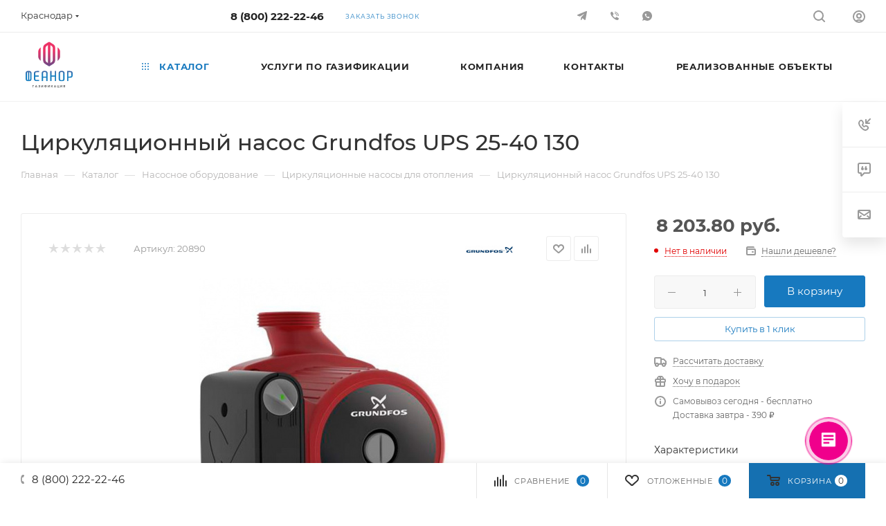

--- FILE ---
content_type: text/html; charset=UTF-8
request_url: https://feanor.pro/catalog/nasosnoe_oborudovanie/tsirkulyatsionnye_nasosy_dlya_otopleniya/103913/
body_size: 70862
content:
<!DOCTYPE html>
<html xmlns="http://www.w3.org/1999/xhtml" xml:lang="ru" lang="ru"  >
<head><link rel="canonical" href="https://feanor.pro/catalog/nasosnoe_oborudovanie/tsirkulyatsionnye_nasosy_dlya_otopleniya/103913/" />

	<title>Купить циркуляционный насос grundfos ups 25-40 130 в Краснодаре в интернет-магазине «Феанор.Газификация»</title>
	<meta name="viewport" content="initial-scale=1.0, width=device-width, maximum-scale=1" />
	<meta name="HandheldFriendly" content="true" />
	<meta name="yes" content="yes" />
	<meta name="apple-mobile-web-app-status-bar-style" content="black" />
	<meta name="SKYPE_TOOLBAR" content="SKYPE_TOOLBAR_PARSER_COMPATIBLE" />
	<meta http-equiv="Content-Type" content="text/html; charset=UTF-8" />
<meta name="keywords" content="Циркуляционный насос Grundfos UPS 25-40 130, Краснодар" />
<meta name="description" content="Циркуляционный насос Grundfos UPS 25-40 130 купить в Краснодаре по цене 8 203.80 руб. в интернет-магазине компании &amp;quot;Феанор.Газификация&amp;quot;. Газовое оборудование по выгодной цене. Оказываем услуги по доставке и установке. Гарантия качества. Хотите заказать циркуляционный насос grundfos ups 25-40 130 в нашей компании? Тогда звоните по номеру на сайте или оставляйте online-заявку!" />
<script data-skip-moving="true">(function(w, d, n) {var cl = "bx-core";var ht = d.documentElement;var htc = ht ? ht.className : undefined;if (htc === undefined || htc.indexOf(cl) !== -1){return;}var ua = n.userAgent;if (/(iPad;)|(iPhone;)/i.test(ua)){cl += " bx-ios";}else if (/Windows/i.test(ua)){cl += ' bx-win';}else if (/Macintosh/i.test(ua)){cl += " bx-mac";}else if (/Linux/i.test(ua) && !/Android/i.test(ua)){cl += " bx-linux";}else if (/Android/i.test(ua)){cl += " bx-android";}cl += (/(ipad|iphone|android|mobile|touch)/i.test(ua) ? " bx-touch" : " bx-no-touch");cl += w.devicePixelRatio && w.devicePixelRatio >= 2? " bx-retina": " bx-no-retina";if (/AppleWebKit/.test(ua)){cl += " bx-chrome";}else if (/Opera/.test(ua)){cl += " bx-opera";}else if (/Firefox/.test(ua)){cl += " bx-firefox";}ht.className = htc ? htc + " " + cl : cl;})(window, document, navigator);</script>

<link href="/bitrix/js/intranet/intranet-common.min.css?166376298261199" rel="stylesheet"/>
<link href="/bitrix/js/ui/design-tokens/dist/ui.design-tokens.min.css?171645923323463" rel="stylesheet"/>
<link href="/bitrix/js/ui/fonts/opensans/ui.font.opensans.min.css?16637629542320" rel="stylesheet"/>
<link href="/bitrix/js/main/popup/dist/main.popup.bundle.min.css?175052220528056" rel="stylesheet"/>
<link href="/bitrix/cache/css/05/aspro_max/page_c07f9bbf723d59ee68a1ab2a6645f61e/page_c07f9bbf723d59ee68a1ab2a6645f61e_v1.css?1769707605127123" rel="stylesheet"/>
<link href="/bitrix/cache/css/05/aspro_max/default_2b3c3dedb5ca13fd7f83ad3eabee8d7d/default_2b3c3dedb5ca13fd7f83ad3eabee8d7d_v1.css?176970760558653" rel="stylesheet"/>
<link href="/bitrix/panel/main/popup.min.css?167177942720774" rel="stylesheet"/>
<link href="/bitrix/cache/css/05/aspro_max/template_a257ade430702da30dcf477b4e324216/template_a257ade430702da30dcf477b4e324216_v1.css?17697074061273251" rel="stylesheet" data-template-style="true"/>


<script type="extension/settings" data-extension="currency.currency-core">{"region":"ru"}</script>


<link href="/bitrix/templates/aspro_max/css/critical.min.css?166567534224" data-skip-moving="true" rel="stylesheet">
<meta name="theme-color" content="#1779bf">
<style>:root{--theme-base-color: #1779bf;--theme-base-opacity-color: #1779bf1a;--theme-base-color-hue:205;--theme-base-color-saturation:79%;--theme-base-color-lightness:42%;}</style>
<style>html {--theme-page-width: 1348px;--theme-page-width-padding: 32px}</style>
<script data-skip-moving="true">window.lazySizesConfig = window.lazySizesConfig || {};lazySizesConfig.loadMode = 1;lazySizesConfig.expand = 200;lazySizesConfig.expFactor = 1;lazySizesConfig.hFac = 0.1;window.lazySizesConfig.lazyClass = "lazy";</script>
<script src="/bitrix/templates/aspro_max/js/lazysizes.min.js" data-skip-moving="true" defer></script>
<script src="/bitrix/templates/aspro_max/js/ls.unveilhooks.min.js" data-skip-moving="true" defer></script>
<link rel="manifest" href="/manifest.json">
<link href="/bitrix/templates/aspro_max/css/print.min.css?167446590221755" data-template-style="true" rel="stylesheet" media="print">
					<script data-skip-moving="true" src="/bitrix/js/main/jquery/jquery-3.6.0.min.js"></script>
					<script data-skip-moving="true" src="/bitrix/templates/aspro_max/js/speed.min.js?=1671382997"></script>
<link rel="shortcut icon" href="/favicon.png" type="image/png" />
<link rel="apple-touch-icon" sizes="180x180" href="/upload/CMax/fbf/bac418ygnegcuh8osz4ghudfvmpualfi/¨áå®¤­¨ª à §¤¥«́­® §­ ª ¨ â¥ªáâ ¯à¥¢́î-03.jpg" />
<meta property="og:description" content="Циркуляционный насос Grundfos UPS 25-40 130 купить в Краснодаре по цене 8 203.80 руб. в интернет-магазине компании &quot;Феанор.Газификация&quot;. Газовое оборудование по выгодной цене. Оказываем услуги по доставке и установке. Гарантия качества. Хотите заказать циркуляционный насос grundfos ups 25-4..." />
<meta property="og:image" content="https://feanor.pro:443/upload/iblock/ea1/5mmywmv82lq5cq47nkg4ig3j2sy5tzcl/6029.970.jpg" />
<link rel="image_src" href="https://feanor.pro:443/upload/iblock/ea1/5mmywmv82lq5cq47nkg4ig3j2sy5tzcl/6029.970.jpg"  />
<meta property="og:title" content="Купить циркуляционный насос grundfos ups 25-40 130 в Краснодаре в интернет-магазине «Феанор.Газификация»" />
<meta property="og:type" content="website" />
<meta property="og:url" content="https://feanor.pro:443/catalog/nasosnoe_oborudovanie/tsirkulyatsionnye_nasosy_dlya_otopleniya/103913/" />
<script src="/bitrix/templates/aspro_max/js/fetch/bottom_panel.js" data-skip-moving="true" defer=""></script>

			<style>
.item-views.tizers:not(.top) .item-wrapper>.item .image {
    max-width: 50px;
    max-height: 50px;
    overflow: initial !important;
}
.item-views.tizers .item-wrapper>.item .inner-text {
    font-size: 12px;
}
.image.shine.colored_theme_svg.pull-left {}
.item-views.tizers:not(.top) .item-wrapper>.item .image svg {
    max-width: 95%;
}
#main .colored_theme_svg svg path {
    fill: revert-layer !important;
}
.item-views.company.bg.with-padding.lazyloaded {
    display: none;
}
section.services_offer {
    flex-wrap: wrap;
    justify-content: left !important;
    text-align: left;
}
section.services_offer img {
    margin: 10px auto;
}
section.services_offer p {
}
</style>
<!-- Yandex.Metrika counter -->
<noscript><div><img data-lazyload class="lazy" src="[data-uri]" data-src="https://mc.yandex.ru/watch/86139301" style="position:absolute; left:-9999px;" alt="" /></div></noscript>
<!-- /Yandex.Metrika counter -->

<!-- Marquiz script start -->  <!-- Marquiz script end -->
<meta name="yandex-verification" content="f1e98ac7d7b2ae89" />
<meta name="yandex-verification" content="22200edcf9956c29" />
<meta name="google-site-verification" content="SYnm-IkWwoN2TDpghy6zzdp9GfEG6CC3E5QWaypsQQo" />
<!-- Pixel -->
<!-- /Pixel -->
</head>
<body class=" site_05  fill_bg_n catalog-delayed-btn-Y theme-default" id="main" data-site="/">
	
	<div id="panel"></div>
	<!--'start_frame_cache_4i19eW'-->
<!--'end_frame_cache_4i19eW'-->				<!--'start_frame_cache_basketitems-component-block'-->												<div id="ajax_basket"></div>
					<!--'end_frame_cache_basketitems-component-block'-->								<div class="cd-modal-bg"></div>
		<script data-skip-moving="true">var solutionName = 'arMaxOptions';</script>
		<script src="/bitrix/templates/aspro_max/js/setTheme.php?site_id=05&site_dir=/" data-skip-moving="true"></script>
				<div class="wrapper1  header_bgcolored long_header  high_one_row_header catalog_page basket_bottom basket_fill_WHITE side_LEFT block_side_NORMAL catalog_icons_N banner_auto with_fast_view mheader-v4 header-v18 header-font-lower_N regions_Y title_position_LEFT footer-v7 front-vindex1 mfixed_Y mfixed_view_always title-v3 lazy_Y with_phones compact-catalog dark-hover-overlay normal-catalog-img landing-normal big-banners-mobile-normal bottom-icons-panel-N compact-breadcrumbs-Y catalog-delayed-btn-Y  ">

<div class="header_wrap visible-lg visible-md title-v3 ">
	<header id="header">
		<div class="top-block top-block-v1 header-v18 header-wrapper">
	<div class="maxwidth-theme logo_and_menu-row logo_top_white">		
		<div class="wrapp_block logo-row logo_top_white">
			<div class="items-wrapper header__top-inner">
									<div class="header__top-item">
						<div class="top-description no-title">
							<!--'start_frame_cache_allregions-list-block1'-->			<div class="region_wrapper">
			<div class="io_wrapper">
				<i class="svg svg-inline-mark  inline " aria-hidden="true"><svg width="13" height="13" ><use xlink:href="/bitrix/templates/aspro_max/images/svg/header_icons_srite.svg#location"></use></svg></i>				<div class="city_title">Ваш город</div>
									<div class="js_city_chooser dark-color list" data-param-url="%2Fcatalog%2Fnasosnoe_oborudovanie%2Ftsirkulyatsionnye_nasosy_dlya_otopleniya%2F103913%2F" data-param-form_id="city_chooser">
						<span>Краснодар</span><span class="arrow"><i class="svg inline  svg-inline-down" aria-hidden="true" ><svg xmlns="http://www.w3.org/2000/svg" width="5" height="3" viewBox="0 0 5 3"><path class="cls-1" d="M250,80h5l-2.5,3Z" transform="translate(-250 -80)"/></svg></i></span>
					</div>
							</div>
							<div class="dropdown">
					<div class="wrap">
													<div class="more_item ">
								<span data-region_id="261967" data-href="https://anapa.feanor.pro/catalog/nasosnoe_oborudovanie/tsirkulyatsionnye_nasosy_dlya_otopleniya/103913/">Анапа</span>
							</div>
													<div class="more_item ">
								<span data-region_id="254234" data-href="https://armavir.feanor.pro/catalog/nasosnoe_oborudovanie/tsirkulyatsionnye_nasosy_dlya_otopleniya/103913/">Армавир</span>
							</div>
													<div class="more_item ">
								<span data-region_id="261963" data-href="https://vityazevo.feanor.pro/catalog/nasosnoe_oborudovanie/tsirkulyatsionnye_nasosy_dlya_otopleniya/103913/">Витязево</span>
							</div>
													<div class="more_item ">
								<span data-region_id="261953" data-href="https://gelendzhik.feanor.pro/catalog/nasosnoe_oborudovanie/tsirkulyatsionnye_nasosy_dlya_otopleniya/103913/">Геленджик</span>
							</div>
													<div class="more_item ">
								<span data-region_id="261954" data-href="https://goryachiy-klyuch.feanor.pro/catalog/nasosnoe_oborudovanie/tsirkulyatsionnye_nasosy_dlya_otopleniya/103913/">Горячий Ключ</span>
							</div>
													<div class="more_item ">
								<span data-region_id="261955" data-href="https://gulkevichi.feanor.pro/catalog/nasosnoe_oborudovanie/tsirkulyatsionnye_nasosy_dlya_otopleniya/103913/">Гулькевичи</span>
							</div>
													<div class="more_item ">
								<span data-region_id="261966" data-href="https://elizavetinskaya.feanor.pro/catalog/nasosnoe_oborudovanie/tsirkulyatsionnye_nasosy_dlya_otopleniya/103913/">Елизаветинская</span>
							</div>
													<div class="more_item ">
								<span data-region_id="261964" data-href="https://znamenskiy.feanor.pro/catalog/nasosnoe_oborudovanie/tsirkulyatsionnye_nasosy_dlya_otopleniya/103913/">Знаменский</span>
							</div>
													<div class="more_item ">
								<span data-region_id="261956" data-href="https://kabardinka.feanor.pro/catalog/nasosnoe_oborudovanie/tsirkulyatsionnye_nasosy_dlya_otopleniya/103913/">Кабардинка</span>
							</div>
													<div class="more_item current">
								<span data-region_id="253031" data-href="https://krasnodar.feanor.pro/catalog/nasosnoe_oborudovanie/tsirkulyatsionnye_nasosy_dlya_otopleniya/103913/">Краснодар</span>
							</div>
													<div class="more_item ">
								<span data-region_id="261957" data-href="https://krymsk.feanor.pro/catalog/nasosnoe_oborudovanie/tsirkulyatsionnye_nasosy_dlya_otopleniya/103913/">Крымск</span>
							</div>
													<div class="more_item ">
								<span data-region_id="261958" data-href="https://novotitarovskaya.feanor.pro/catalog/nasosnoe_oborudovanie/tsirkulyatsionnye_nasosy_dlya_otopleniya/103913/">Новотитаровская</span>
							</div>
													<div class="more_item ">
								<span data-region_id="261959" data-href="https://slavyansk-na-kubani.feanor.pro/catalog/nasosnoe_oborudovanie/tsirkulyatsionnye_nasosy_dlya_otopleniya/103913/">Славянск-на-Кубани</span>
							</div>
													<div class="more_item ">
								<span data-region_id="253032" data-href="https://sochi.feanor.pro/catalog/nasosnoe_oborudovanie/tsirkulyatsionnye_nasosy_dlya_otopleniya/103913/">Сочи</span>
							</div>
													<div class="more_item ">
								<span data-region_id="261960" data-href="https://starokorsunskaya.feanor.pro/catalog/nasosnoe_oborudovanie/tsirkulyatsionnye_nasosy_dlya_otopleniya/103913/">Старокорсунская</span>
							</div>
													<div class="more_item ">
								<span data-region_id="261962" data-href="https://timashyovsk.feanor.pro/catalog/nasosnoe_oborudovanie/tsirkulyatsionnye_nasosy_dlya_otopleniya/103913/">Тимашевск</span>
							</div>
													<div class="more_item ">
								<span data-region_id="261961" data-href="https://tikhoretsk.feanor.pro/catalog/nasosnoe_oborudovanie/tsirkulyatsionnye_nasosy_dlya_otopleniya/103913/">Тихорецк</span>
							</div>
											</div>
				</div>
					</div>
	<!--'end_frame_cache_allregions-list-block1'-->						</div>
					</div>
								<div class="header__top-item">
					<div class="phone-block">
													<div class="inline-block">
								<!--'start_frame_cache_header-allphones-block1'-->								<!-- noindex -->
			<div class="phone with_dropdown no-icons">
									<i class="svg svg-inline-phone  inline " aria-hidden="true"><svg width="5" height="13" ><use xlink:href="/bitrix/templates/aspro_max/images/svg/header_icons_srite.svg#phone_black"></use></svg></i><a rel="nofollow" href="tel:88002222246">8 (800) 222-22-46</a>
											</div>
			<!-- /noindex -->
				<!--'end_frame_cache_header-allphones-block1'-->							</div>
																			<div class="inline-block">
								<span class="callback-block animate-load font_upper_xs colored" data-event="jqm" data-param-form_id="CALLBACK" data-name="callback">Заказать звонок</span>
							</div>
											</div>
				</div>
				<div class="soc header__top-item">
					<div class="social-icons">
		<!-- noindex -->
	<ul>
															<li class="telegram">
				<a href="https://t.me/feanorgaz" target="_blank" rel="nofollow" title="">
					<i class="svg inline  svg-inline-tlg" aria-hidden="true" ><svg width="14.031" height="12.094" viewBox="0 0 14.031 12.094"><path class="cls-1" d="M944.975,940.1a1,1,0,0,1-1.773.528c-1.088-.866-2.793-2.114-2.793-2.114s-1.224,2.167-1.447,2.389a0.684,0.684,0,0,1-1-.133l-0.036-.1,0.687-3.452,4.922-4.833-6.713,3.829s-3.036-.906-3.48-1.083a0.7,0.7,0,0,1,.069-1.262c0.64-.326,11.932-4.638,12.31-4.749s1.378-.4,1.267.573S945.087,939.565,944.975,940.1Z" transform="translate(-932.969 -928.969)"/></svg></i>				</a>
			</li>
																<li class="viber">
				<a href="viber://chat?number=+79284180800" target="_blank" rel="nofollow" title="Viber">
					<i class="svg inline  svg-inline-vi" aria-hidden="true" ><svg width="20" height="20" viewBox="0 0 20 20" fill="none" xmlns="http://www.w3.org/2000/svg"><path fill-rule="evenodd" clip-rule="evenodd" d="M7.167 4.85068C7.509 5.40527 8.27613 6.74278 8.38705 6.9868C8.48189 7.14856 8.51173 7.34027 8.47054 7.5232C8.42936 7.70613 8.32023 7.8666 8.16522 7.9721C7.8637 8.15492 7.58181 8.36836 7.32406 8.60898C7.19466 8.85577 7.07451 9.8106 8.49796 11.2276C9.9214 12.6445 11.0675 12.9311 11.3633 12.614C11.6591 12.297 11.8348 11.9467 12.0197 11.7618C12.1545 11.6152 12.3393 11.5243 12.5378 11.5072C12.7362 11.4901 12.9339 11.5479 13.0918 11.6694C13.8751 12.0833 14.6316 12.5464 15.3564 13.0558C15.8093 13.4052 16.1513 13.6594 15.9849 14.1132C15.8323 14.5675 15.5797 14.9816 15.2455 15.325C14.9734 15.5955 14.6384 15.7943 14.2706 15.9036C13.9029 16.013 13.5137 16.0295 13.138 15.9517C12.0671 15.6888 11.0504 15.2405 10.134 14.6272C9.16142 13.9312 8.2576 13.1438 7.43497 12.2757C6.68299 11.5367 5.99358 10.7365 5.37377 9.88358C4.76503 8.86569 4.325 7.75606 4.07057 6.59765C3.98546 6.29184 3.97719 5.96978 4.04653 5.66002C4.11587 5.35025 4.2606 5.06242 4.46796 4.82207C4.83781 4.43855 5.30899 4.16795 5.82667 4.0419C6.18716 3.94762 6.59392 3.94762 7.167 4.85068ZM10.0231 4.99764V3.99756C11.6165 3.99756 13.1447 4.63055 14.2714 5.75728C15.3982 6.88401 16.0312 8.41217 16.0312 10.0056H15.0329C15.0322 8.67732 14.5041 7.40368 13.5647 6.46462C12.6252 5.52555 11.3514 4.99788 10.0231 4.99764V4.99764ZM14.0253 10.0047H13.0271C13.0264 9.20821 12.7097 8.44453 12.1465 7.88133C11.5833 7.31813 10.8196 7.00141 10.0231 7.00068V5.99964C10.5489 5.99988 11.0695 6.10368 11.5552 6.30513C12.041 6.50658 12.4823 6.80172 12.8539 7.17371C13.2256 7.5457 13.5203 7.98723 13.7213 8.47313C13.9223 8.95903 14.0256 9.47978 14.0253 10.0056V10.0047Z" fill="#333333"/></svg>
</i>					Viber				</a>
			</li>
										<li class="whats">
				<a href="https://wa.me/+79282928200?text=%D0%94%D0%BE%D0%B1%D1%80%D1%8B%D0%B9%20%D0%B4%D0%B5%D0%BD%D1%8C%2C%20%D0%BE%D0%B1%D1%80%D0%B0%D1%89%D0%B0%D1%8E%D1%81%D1%8C%20%D1%81%20%D1%81%D0%B0%D0%B9%D1%82%D0%B0%20feanor.pro" target="_blank" rel="nofollow" title="WhatsApp">
					<i class="svg inline  svg-inline-wh" aria-hidden="true" ><svg width="20" height="20" viewBox="0 0 20 20" fill="none" xmlns="http://www.w3.org/2000/svg"><path fill-rule="evenodd" clip-rule="evenodd" d="M10.0003 16.9719C8.68042 16.9686 7.38878 16.5898 6.27613 15.8799L3 16.9719L4.09208 13.6949C3.26933 12.3819 2.90628 10.8327 3.06016 9.29084C3.21404 7.74902 3.87613 6.30209 4.94216 5.17761C6.0082 4.05313 7.41767 3.3149 8.94909 3.07901C10.4805 2.84313 12.047 3.12295 13.402 3.87452C14.757 4.62609 15.8237 5.8067 16.4344 7.23075C17.0451 8.6548 17.1651 10.2415 16.7756 11.7412C16.3861 13.2409 15.5092 14.5686 14.2827 15.5155C13.0562 16.4624 11.5497 16.9747 10.0003 16.9719V16.9719ZM11.5217 11.032C11.9873 11.1826 12.4609 11.3072 12.9404 11.4053C12.9908 11.4128 13.0392 11.4303 13.0827 11.4568C13.1262 11.4834 13.1639 11.5185 13.1936 11.5599C13.2232 11.6014 13.2442 11.6485 13.2552 11.6983C13.2662 11.748 13.267 11.7995 13.2577 11.8496V12.1184C13.2623 12.2143 13.2445 12.3101 13.2056 12.3979C13.1668 12.4857 13.1079 12.5632 13.0337 12.6243C12.8037 12.8578 12.5313 13.0454 12.231 13.1769C11.7881 13.2296 11.339 13.1904 10.9119 13.062C10.4847 12.9335 10.0886 12.7184 9.74824 12.4301C9.30937 12.1357 8.89997 11.7998 8.52558 11.4268C8.15297 11.0505 7.81548 10.6409 7.51747 10.2031C7.23151 9.86253 7.01857 9.46684 6.89173 9.04058C6.7649 8.61432 6.72695 8.16659 6.78019 7.72506C6.91192 7.42651 7.09871 7.15544 7.33084 6.92608C7.38998 6.85043 7.46697 6.79067 7.55496 6.75222C7.64295 6.71376 7.73921 6.6978 7.8349 6.70579H8.1055C8.20759 6.69168 8.31118 6.71864 8.39342 6.78076C8.47566 6.84287 8.5298 6.93512 8.54416 7.03717C8.68416 7.58973 8.78686 7.98921 8.92687 8.43722C8.98287 8.6239 8.91761 8.66868 8.76827 8.78069C8.67493 8.85256 8.60025 8.90484 8.52558 8.95991C8.48228 8.97876 8.44343 9.00648 8.41153 9.04132C8.37964 9.07615 8.3554 9.11729 8.34044 9.16209C8.32547 9.20689 8.32004 9.25437 8.3246 9.30138C8.32916 9.34839 8.34358 9.39388 8.36687 9.43497C8.60524 9.89373 8.91032 10.3146 9.27221 10.6838C9.6409 11.0464 10.0627 11.3507 10.523 11.5864C10.5642 11.6093 10.6096 11.6234 10.6565 11.6278C10.7035 11.6322 10.7508 11.6268 10.7955 11.612C10.8403 11.5971 10.8815 11.5732 10.9165 11.5417C10.9516 11.5101 10.9795 11.4716 10.9989 11.4286C11.0549 11.353 11.1016 11.2821 11.1763 11.185C11.188 11.1515 11.2063 11.1206 11.2301 11.0943C11.2539 11.068 11.2829 11.0467 11.3151 11.0318C11.3473 11.0169 11.3823 11.0087 11.4178 11.0076C11.4532 11.0065 11.4886 11.0126 11.5217 11.0255V11.0255V11.032Z" fill="#222222"/></svg>
</i>					WhatsApp				</a>
			</li>
													</ul>
	<!-- /noindex -->
</div>				</div>
				<div class="right-icons showed wb  logo_and_menu-row to-mr header__top-item">
					<div class="line-block line-block--40 line-block--40-1200">
																								<div class="line-block__item">
							<div class="wrap_icon">
								<button class="top-btn inline-search-show">
									<i class="svg svg-inline-search inline " aria-hidden="true"><svg width="17" height="17" ><use xlink:href="/bitrix/templates/aspro_max/images/svg/header_icons_srite.svg#search"></use></svg></i>									<span class="title">Поиск</span>
								</button>
							</div>
						</div>
						<div class="line-block__item">
							<div class="wrap_icon inner-table-block1 person">
		<!--'start_frame_cache_header-auth-block1'-->			<!-- noindex --><div class="auth_wr_inner "><a rel="nofollow" title="Мой кабинет" class="personal-link dark-color animate-load" data-event="jqm" data-param-backurl="/catalog/nasosnoe_oborudovanie/tsirkulyatsionnye_nasosy_dlya_otopleniya/103913/" data-param-type="auth" data-name="auth" href="/personal/"><i class="svg svg-inline-cabinet big inline " aria-hidden="true"><svg width="18" height="18" ><use xlink:href="/bitrix/templates/aspro_max/images/svg/header_icons_srite.svg#user"></use></svg></i><span class="wrap"><span class="name">Войти</span></span></a></div><!-- /noindex -->		<!--'end_frame_cache_header-auth-block1'-->
								</div>
						</div>
					</div>
				</div>
			</div>
		</div>
	</div>
</div>
<div class="header-wrapper header-v18">
	<div class="maxwidth-theme logo_and_menu-row icons_bottom longs ">
		<div class="header__top-inner logo-row">
			<div class="logo-block floated header__top-item no-shrinked">
				<div class="logo">
					<a href="/"><img src="/upload/CMax/8cd/w89uv89lop19l3b7yboohvjcfh1v9jjv/logo-feanor.svg" alt="Феанор.Газификация" title="Феанор.Газификация" data-src="" /></a>				</div>
			</div>
			<div class ="header__top-item">
				<div class="float_wrapper fix-block">
					<div class="hidden-sm hidden-xs">
						<div class="top-description addr">
							<p style="text-align: center;">
	Инженерно-юридическая компания
</p>						</div>
					</div>
				</div>
			</div>	
			<div class ="header__top-item minwidth0 flex1">
				<div class="menu-row">
					<div class="menu-only">
						<nav class="mega-menu sliced">
										<div class="table-menu">
		<table>
			<tr>
					<td class="menu-item unvisible dropdown catalog wide_menu  active">
						<div class="wrap">
							<a class="dropdown-toggle" href="/catalog/">
								<div>
																			<i class="svg inline  svg-inline-icon_catalog" aria-hidden="true" ><svg xmlns="http://www.w3.org/2000/svg" width="10" height="10" viewBox="0 0 10 10"><path  data-name="Rounded Rectangle 969 copy 7" class="cls-1" d="M644,76a1,1,0,1,1-1,1A1,1,0,0,1,644,76Zm4,0a1,1,0,1,1-1,1A1,1,0,0,1,648,76Zm4,0a1,1,0,1,1-1,1A1,1,0,0,1,652,76Zm-8,4a1,1,0,1,1-1,1A1,1,0,0,1,644,80Zm4,0a1,1,0,1,1-1,1A1,1,0,0,1,648,80Zm4,0a1,1,0,1,1-1,1A1,1,0,0,1,652,80Zm-8,4a1,1,0,1,1-1,1A1,1,0,0,1,644,84Zm4,0a1,1,0,1,1-1,1A1,1,0,0,1,648,84Zm4,0a1,1,0,1,1-1,1A1,1,0,0,1,652,84Z" transform="translate(-643 -76)"/></svg></i>																		Каталог																			<i class="svg svg-inline-down" aria-hidden="true"><svg width="5" height="3" ><use xlink:href="/bitrix/templates/aspro_max/images/svg/trianglearrow_sprite.svg#trianglearrow_down"></use></svg></i>																	</div>
							</a>
																							<span class="tail"></span>
								<div class="dropdown-menu with_right_block long-menu-items BANNER">
																			<div class="menu-navigation">
											<div class="menu-navigation__sections-wrapper">
												<div class="customScrollbar scrollblock">
													<div class="menu-navigation__sections">
																													<div class="menu-navigation__sections-item">
																<a
																	href="/catalog/kotly/"
																	class="menu-navigation__sections-item-link font_xs dark_link "
																>
																																																			<span class="name">Котлы</span>
																</a>
															</div>
																													<div class="menu-navigation__sections-item">
																<a
																	href="/catalog/vodonagrevateli/"
																	class="menu-navigation__sections-item-link font_xs dark_link "
																>
																																																			<span class="name">Водонагреватели</span>
																</a>
															</div>
																													<div class="menu-navigation__sections-item">
																<a
																	href="/catalog/raskhodnye_materialy/"
																	class="menu-navigation__sections-item-link font_xs dark_link "
																>
																																																			<span class="name">Расходные материалы</span>
																</a>
															</div>
																													<div class="menu-navigation__sections-item">
																<a
																	href="/catalog/zapornaya_armatura_i_fitingi/"
																	class="menu-navigation__sections-item-link font_xs dark_link "
																>
																																																			<span class="name">Запорная арматура и фитинги</span>
																</a>
															</div>
																													<div class="menu-navigation__sections-item">
																<a
																	href="/catalog/kontrolno_izmeritelnye_pribory/"
																	class="menu-navigation__sections-item-link font_xs dark_link "
																>
																																																			<span class="name">Контрольно-измерительные приборы и автоматика (КИП и А)</span>
																</a>
															</div>
																											</div>
												</div>
											</div>
											<div class="menu-navigation__content">
																		<div class="customScrollbar scrollblock scrollblock--thick">
										<ul class="menu-wrapper menu-type-4" >
																																																																										<li class="   has_img parent-items">
																													<div class="flexbox flex-reverse">
																																																																																<div class="subitems-wrapper">
																	<ul class="menu-wrapper" >
																																			</ul>
																</div>
															</div>
																											</li>
																																																																																						<li class="   has_img parent-items">
																													<div class="flexbox flex-reverse">
																																																																																<div class="subitems-wrapper">
																	<ul class="menu-wrapper" >
																																			</ul>
																</div>
															</div>
																											</li>
																																																																																						<li class="   has_img parent-items">
																													<div class="flexbox flex-reverse">
																																																																																<div class="subitems-wrapper">
																	<ul class="menu-wrapper" >
																																			</ul>
																</div>
															</div>
																											</li>
																																																																																						<li class="   has_img parent-items">
																													<div class="flexbox flex-reverse">
																																																																																<div class="subitems-wrapper">
																	<ul class="menu-wrapper" >
																																			</ul>
																</div>
															</div>
																											</li>
																																																																																						<li class="   has_img parent-items">
																													<div class="flexbox flex-reverse">
																																																																																<div class="subitems-wrapper">
																	<ul class="menu-wrapper" >
																																			</ul>
																</div>
															</div>
																											</li>
																																	</ul>
									</div>
																				</div>
										</div>
																	</div>
													</div>
					</td>
					<td class="menu-item unvisible dropdown   ">
						<div class="wrap">
							<a class="dropdown-toggle" href="/gasification/">
								<div>
																		Услуги по газификации																	</div>
							</a>
																							<span class="tail"></span>
								<div class="dropdown-menu   BANNER">
																		<div class="customScrollbar ">
										<ul class="menu-wrapper menu-type-4" >
																																																																										<li class="dropdown-submenu   has_img parent-items">
																																							<a href="/gasification/gazifikatsiya-chastnogo-doma/" title="Газификация частного дома">
						<span class="name ">Газификация частного дома</span><i class="svg right svg-inline-right" aria-hidden="true"><svg width="3" height="5" ><use xlink:href="/bitrix/templates/aspro_max/images/svg/trianglearrow_sprite.svg#trianglearrow_right"></use></svg></i>							</a>
														<ul class="dropdown-menu toggle_menu">
																	<li class="menu-item   ">
							<a href="/gasification/gazifikatsiya-chastnogo-doma/" title="Газификация частного дома в Краснодаре"><span class="name">Газификация частного дома в Краснодаре</span></a>
													</li>
																	<li class="menu-item   ">
							<a href="/gasification/soprovozhdenie-zaklyucheniya-dogovora-na-tekhnologicheskoe-prisoedinenie-k-setyam-gazoraspredeleniya/" title="Сопровождение заключения договора на технологическое присоединение к сетям газораспределения частного дома в Краснодаре"><span class="name">Сопровождение заключения договора на технологическое присоединение к сетям газораспределения частного дома в Краснодаре</span></a>
													</li>
																	<li class="menu-item   ">
							<a href="/gasification/razrabotka-proekta-gazifikatsii-chastnogo-doma/" title="Разработка проекта газификации частного дома в Краснодаре"><span class="name">Разработка проекта газификации частного дома в Краснодаре</span></a>
													</li>
																	<li class="menu-item   ">
							<a href="/gasification/stroitelstvo-i-montazh-gazoprovoda-dlya-chastnogo-doma/" title="Строительство и монтаж газопровода для частного дома в Краснодаре"><span class="name">Строительство и монтаж газопровода для частного дома в Краснодаре</span></a>
													</li>
																	<li class="menu-item   ">
							<a href="/gasification/prodazha-i-ustanovka-gazovogo-oborudovaniya/" title="Продажа и установка газового оборудования для частного дома в Краснодаре "><span class="name">Продажа и установка газового оборудования для частного дома в Краснодаре </span></a>
													</li>
																	<li class="menu-item   ">
							<a href="/gasification/ispytaniya-i-sdacha-gazoprovoda-gro/" title="Испытания и сдача газопровода частного дома в Краснодаре  в АО "Краснодаргоргаз" или АО "Газпром Газораспредение Краснодар" или ООО "Брайзер +" или ООО "Техно-Сети""><span class="name">Испытания и сдача газопровода частного дома в Краснодаре  в АО "Краснодаргоргаз" или АО "Газпром Газораспредение Краснодар" или ООО "Брайзер +" или ООО "Техно-Сети"</span></a>
													</li>
																	<li class="menu-item   ">
							<a href="/gasification/proizvodstvo-i-montazh-pritochnoy-i-vytyazhnoy-ventilyatsii-dlya-gaza-v-chastnom-dome-v-region-name-/" title="Производство и монтаж приточной и  вытяжной вентиляции для газа в частном доме в Краснодаре "><span class="name">Производство и монтаж приточной и  вытяжной вентиляции для газа в частном доме в Краснодаре </span></a>
													</li>
																	<li class="menu-item   ">
							<a href="/gasification/ustanovka-sistem-avtomaticheskogo-kontrolya-zagazovannosti-dlya-chastogo-doma/" title="Установка систем автоматического контроля загазованности для частого дома в Краснодаре "><span class="name">Установка систем автоматического контроля загазованности для частого дома в Краснодаре </span></a>
													</li>
																	<li class="menu-item   ">
							<a href="/gasification/soprovozhdenie-tekhnologicheskogo-prisoedineniya/" title="Сопровождение технологического присоединения в Краснодаре "><span class="name">Сопровождение технологического присоединения в Краснодаре </span></a>
													</li>
																	<li class="menu-item   ">
							<a href="/gasification/pusk-gaza/" title="Пуск газа"><span class="name">Пуск газа</span></a>
													</li>
																	<li class="menu-item collapsed  ">
							<a href="/gasification/obsluzhivanie-gazovykh-kotlov/" title="Обслуживание газовых котлов в Краснодаре"><span class="name">Обслуживание газовых котлов в Краснодаре</span></a>
													</li>
																	<li class="menu-item collapsed  ">
							<a href="/gasification/pusko-naladka-kotla/" title="Пуско-наладка котла в Краснодаре"><span class="name">Пуско-наладка котла в Краснодаре</span></a>
													</li>
														</ul>
																																</li>
																																																																																						<li class="dropdown-submenu   has_img parent-items">
																																							<a href="/gasification/gazifikatsiya-kommercheskikh-obektov/" title="Газификация коммерческих объектов / предприятий">
						<span class="name ">Газификация коммерческих объектов / предприятий</span><i class="svg right svg-inline-right" aria-hidden="true"><svg width="3" height="5" ><use xlink:href="/bitrix/templates/aspro_max/images/svg/trianglearrow_sprite.svg#trianglearrow_right"></use></svg></i>							</a>
														<ul class="dropdown-menu toggle_menu">
																	<li class="menu-item   ">
							<a href="/gasification/gazifikatsiya-kommercheskikh-obektov/" title="Газификация коммерческих объектов / предприятий в Краснодаре"><span class="name">Газификация коммерческих объектов / предприятий в Краснодаре</span></a>
													</li>
																	<li class="menu-item   ">
							<a href="/gasification/soprovozhdenie-zaklyucheniya-dogovora-na-tekhnologicheskoe-prisoedinenie/" title="Сопровождение заключения договора на технологическое присоединение к сетям газораспределения коммунально-бытовых объектов в Краснодаре "><span class="name">Сопровождение заключения договора на технологическое присоединение к сетям газораспределения коммунально-бытовых объектов в Краснодаре </span></a>
													</li>
																	<li class="menu-item   ">
							<a href="/gasification/razrabotka-proekta-gazifikatsii-kommunalno-bytovykh-obektov/" title="Проектирование газификации коммунально-бытовых объектов в Краснодаре "><span class="name">Проектирование газификации коммунально-бытовых объектов в Краснодаре </span></a>
													</li>
																	<li class="menu-item   ">
							<a href="/gasification/prodazha-i-podklyuchenie-gazovogo-oborudovaniya-dlya-kommunalno-bytovykh-obektov/" title="Продажа и подключение газового оборудования для коммунально-бытовых объектов"><span class="name">Продажа и подключение газового оборудования для коммунально-бытовых объектов</span></a>
													</li>
																	<li class="menu-item   ">
							<a href="/gasification/stroitelstvo-i-montazh-gazoprovoda-dlya-kommunalno-bytovykh-obektov/" title="Строительство и монтаж газопровода для коммунально-бытовых объектов в Краснодаре "><span class="name">Строительство и монтаж газопровода для коммунально-бытовых объектов в Краснодаре </span></a>
													</li>
																	<li class="menu-item   ">
							<a href="/gasification/obsluzhivanie-kotla-otopleniya-v-kommunalno-bytovykh-obektakh/" title="Обслуживание котла отопления в коммунально-бытовых объектах"><span class="name">Обслуживание котла отопления в коммунально-бытовых объектах</span></a>
													</li>
																	<li class="menu-item   ">
							<a href="/gasification/soprovozhdenie-tekhnologicheskogo-prisoedineniya-k-setyam-gazoraspredeleniya-kommunalno-bytovykh-obe/" title="Сопровождение технологического присоединения к сетям газораспределения коммунально-бытовых объектов"><span class="name">Сопровождение технологического присоединения к сетям газораспределения коммунально-бытовых объектов</span></a>
													</li>
																	<li class="menu-item   ">
							<a href="/gasification/ustanovka-sistem-avtomaticheskogo-kontrolya-zagazovannosti-dlya-kommunalno-bytovykh-obektov/" title="Установка систем автоматического контроля загазованности для коммунально-бытовых объектов в Краснодаре"><span class="name">Установка систем автоматического контроля загазованности для коммунально-бытовых объектов в Краснодаре</span></a>
													</li>
														</ul>
																																</li>
																																	</ul>
									</div>
																	</div>
													</div>
					</td>
					<td class="menu-item unvisible dropdown   ">
						<div class="wrap">
							<a class="dropdown-toggle" href="/company/">
								<div>
																		Компания																	</div>
							</a>
																							<span class="tail"></span>
								<div class="dropdown-menu   BANNER">
																		<div class="customScrollbar ">
										<ul class="menu-wrapper menu-type-4" >
																																																																										<li class="    parent-items">
																																							<a href="/company/index.php" title="О компании">
						<span class="name ">О компании</span>							</a>
																																			</li>
																																																																																						<li class="    parent-items">
																																							<a href="/company/news/" title="Новости">
						<span class="name ">Новости</span>							</a>
																																			</li>
																																																																																						<li class="    parent-items">
																																							<a href="/company/reviews/" title="Отзывы">
						<span class="name ">Отзывы</span>							</a>
																																			</li>
																																																																																						<li class="    parent-items">
																																							<a href="/company/vacancy/" title="Вакансии">
						<span class="name ">Вакансии</span>							</a>
																																			</li>
																																																																																						<li class="    parent-items">
																																							<a href="/company/docs/" title="Документы">
						<span class="name ">Документы</span>							</a>
																																			</li>
																																	</ul>
									</div>
																	</div>
													</div>
					</td>
					<td class="menu-item unvisible    ">
						<div class="wrap">
							<a class="" href="/contacts/">
								<div>
																		Контакты																	</div>
							</a>
													</div>
					</td>
					<td class="menu-item unvisible dropdown   ">
						<div class="wrap">
							<a class="dropdown-toggle" href="/projects/">
								<div>
																		Реализованные объекты																	</div>
							</a>
																							<span class="tail"></span>
								<div class="dropdown-menu   BANNER">
																		<div class="customScrollbar ">
										<ul class="menu-wrapper menu-type-4" >
																																																																										<li class="dropdown-submenu    parent-items">
																																							<a href="/projects/gazifikatsiya-mnogokvartirnykh-domov/" title="Газификация многоквартирных домов">
						<span class="name ">Газификация многоквартирных домов</span><i class="svg right svg-inline-right" aria-hidden="true"><svg width="3" height="5" ><use xlink:href="/bitrix/templates/aspro_max/images/svg/trianglearrow_sprite.svg#trianglearrow_right"></use></svg></i>							</a>
														<ul class="dropdown-menu toggle_menu">
																	<li class="menu-item   ">
							<a href="/projects/gazifikatsiya-mnogokvartirnykh-domov/zhk-oazis-2/" title="ЖК &quot;Оазис-2&quot;"><span class="name">ЖК &quot;Оазис-2&quot;</span></a>
													</li>
																	<li class="menu-item   ">
							<a href="/projects/gazifikatsiya-mnogokvartirnykh-domov/set-gazoraspredeleniya-i-gazopotrebleniya-dlya-zhk-dubrovka-v-gor-krasnodare/" title="Сеть газораспределения и газопотребления для ЖК «Дубровка» в гор. Краснодаре"><span class="name">Сеть газораспределения и газопотребления для ЖК «Дубровка» в гор. Краснодаре</span></a>
													</li>
																	<li class="menu-item   ">
							<a href="/projects/gazifikatsiya-mnogokvartirnykh-domov/zhk-na-krasnykh-partizan-2-i-zhk-studiya-45-/" title="ЖК&quot; На Красных Партизан 2&quot; и ЖК &quot;Студия 45&quot; "><span class="name">ЖК&quot; На Красных Партизан 2&quot; и ЖК &quot;Студия 45&quot; </span></a>
													</li>
														</ul>
																																</li>
																																																																																						<li class="dropdown-submenu    parent-items">
																																							<a href="/projects/raspredelitelnye-gazoprovody/" title="Распределительные газопроводы">
						<span class="name ">Распределительные газопроводы</span><i class="svg right svg-inline-right" aria-hidden="true"><svg width="3" height="5" ><use xlink:href="/bitrix/templates/aspro_max/images/svg/trianglearrow_sprite.svg#trianglearrow_right"></use></svg></i>							</a>
														<ul class="dropdown-menu toggle_menu">
																	<li class="menu-item   ">
							<a href="/projects/raspredelitelnye-gazoprovody/gazifikatsiya-sadovogo-tovarishchestva-novoznamenskiy-v-pos-znamenskiy-gor-krasnodara/" title="Газификация садового товарищества  &quot;Новознаменский&quot; в пос. Знаменский гор. Краснодара"><span class="name">Газификация садового товарищества  &quot;Новознаменский&quot; в пос. Знаменский гор. Краснодара</span></a>
													</li>
																	<li class="menu-item   ">
							<a href="/projects/raspredelitelnye-gazoprovody/gazifikatsiya-snt-znamenskiy-v-poselke-znamenskiy-gor-krasnodare/" title="Газификация СНТ &quot;Знаменский&quot; в поселке Знаменский гор. Краснодаре"><span class="name">Газификация СНТ &quot;Знаменский&quot; в поселке Знаменский гор. Краснодаре</span></a>
													</li>
																	<li class="menu-item   ">
							<a href="/projects/raspredelitelnye-gazoprovody/gazifikatsiya-mikrorayona-divnyy-v-pos-industrialnyy-goroda-krasnodara/" title="Газификация микрорайона Дивный в пос. Индустриальный города Краснодара"><span class="name">Газификация микрорайона Дивный в пос. Индустриальный города Краснодара</span></a>
													</li>
														</ul>
																																</li>
																																																																																						<li class="dropdown-submenu   has_img parent-items">
																																							<a href="/projects/gazifikatsiya-chastnykh-domov/" title="Газификация частных домов">
						<span class="name ">Газификация частных домов</span><i class="svg right svg-inline-right" aria-hidden="true"><svg width="3" height="5" ><use xlink:href="/bitrix/templates/aspro_max/images/svg/trianglearrow_sprite.svg#trianglearrow_right"></use></svg></i>							</a>
														<ul class="dropdown-menu toggle_menu">
																	<li class="menu-item   ">
							<a href="/projects/gazifikatsiya-chastnykh-domov/gazifikatsiya-chastnogo-doma-kurganinsk-160-kvt-vaillant-3-mesyatsa/" title="Газификация частного дома (Курганинск) - 160 кВт, VAILLANT, 3 месяца"><span class="name">Газификация частного дома (Курганинск) - 160 кВт, VAILLANT, 3 месяца</span></a>
													</li>
																	<li class="menu-item   ">
							<a href="/projects/gazifikatsiya-chastnykh-domov/gazifikatsiya-chastnogo-doma-v-snt-radist-g-krasnodara-chastnaya-truba/" title="Газификация частного дома в СНТ &quot;Радист&quot; г. Краснодара (частная труба)"><span class="name">Газификация частного дома в СНТ &quot;Радист&quot; г. Краснодара (частная труба)</span></a>
													</li>
																	<li class="menu-item   ">
							<a href="/projects/gazifikatsiya-chastnykh-domov/gazifikatsiya-chastnogo-doma-chastnaya-truba-v-snt-zhivotnovod-g-krasnodara-/" title="Газификация частного дома (частная труба) в  СНТ Животновод г. Краснодара -"><span class="name">Газификация частного дома (частная труба) в  СНТ Животновод г. Краснодара -</span></a>
													</li>
																	<li class="menu-item   ">
							<a href="/projects/gazifikatsiya-chastnykh-domov/gazifikatsiya-chastnogo-doma-po-ul-berezanskaya-g-krasnodara/" title="Газификация частного дома по ул. Березанская г. Краснодара"><span class="name">Газификация частного дома по ул. Березанская г. Краснодара</span></a>
													</li>
																	<li class="menu-item   ">
							<a href="/projects/gazifikatsiya-chastnykh-domov/gazifikatsiya-zhilogo-doma-v-st-elizavetinskoy/" title="Газификация жилого дома в ст. Елизаветинской"><span class="name">Газификация жилого дома в ст. Елизаветинской</span></a>
													</li>
																	<li class="menu-item   ">
							<a href="/projects/gazifikatsiya-chastnykh-domov/gazifikatsiya-doma-v-kp-nikolino-park-poluchenie-rezultata-ot-gro-/" title="Газификация дома в КП Николино Парк. Получение результата от ГРО "><span class="name">Газификация дома в КП Николино Парк. Получение результата от ГРО </span></a>
													</li>
																	<li class="menu-item   ">
							<a href="/projects/gazifikatsiya-chastnykh-domov/gazifikatsiya-chastnogo-doma-na-ul-luchezarnaya-snt-znamenskiy-g-krasnodara/" title="Газификация частного дома на ул. Лучезарная СНТ Знаменский г. Краснодара"><span class="name">Газификация частного дома на ул. Лучезарная СНТ Знаменский г. Краснодара</span></a>
													</li>
																	<li class="menu-item   ">
							<a href="/projects/gazifikatsiya-chastnykh-domov/gazifikatsiya-chastnogo-doma-v-snt-novoznamenskiy-g-krasnodara/" title="Газификация частного дома на улице Норильская СНТ Новознаменский г. Краснодара"><span class="name">Газификация частного дома на улице Норильская СНТ Новознаменский г. Краснодара</span></a>
													</li>
																	<li class="menu-item   ">
							<a href="/projects/gazifikatsiya-chastnykh-domov/gazifikatsiya-chastnogo-doma-v-snt-novoznamenskiy-g-krasnodara/" title="Газификация частного дома ул Центральная СНТ Новознаменский  г. Краснодара"><span class="name">Газификация частного дома ул Центральная СНТ Новознаменский  г. Краснодара</span></a>
													</li>
																	<li class="menu-item   ">
							<a href="/projects/gazifikatsiya-chastnykh-domov/gazifikatsiya-chastnogo-doma-v-kp-krepost-g-krasnodara/" title="Газификация частного дома на улице Челбасская КП &quot;Крепость&quot; г. Краснодара"><span class="name">Газификация частного дома на улице Челбасская КП &quot;Крепость&quot; г. Краснодара</span></a>
													</li>
																	<li class="menu-item collapsed  ">
							<a href="/projects/gazifikatsiya-chastnykh-domov/gazifikatsiya-chastnogo-doma-v-kp-krepost-/" title="Газификация частного дома на ул. Ахтанизовская  в КП &quot;Крепость&quot; "><span class="name">Газификация частного дома на ул. Ахтанизовская  в КП &quot;Крепость&quot; </span></a>
													</li>
																	<li class="menu-item collapsed  ">
							<a href="/projects/gazifikatsiya-chastnykh-domov/chastnyy-dom-v-pos-znamenskiy-g-krasnodara/" title="Газификация частного дома на ул. Звездная СНТ Знаменский г. Краснодара"><span class="name">Газификация частного дома на ул. Звездная СНТ Знаменский г. Краснодара</span></a>
													</li>
														</ul>
																																</li>
																																																																																						<li class="dropdown-submenu   has_img parent-items">
																																							<a href="/projects/proektirovanie-gazifikatsii/" title="Проектирование газификации">
						<span class="name ">Проектирование газификации</span><i class="svg right svg-inline-right" aria-hidden="true"><svg width="3" height="5" ><use xlink:href="/bitrix/templates/aspro_max/images/svg/trianglearrow_sprite.svg#trianglearrow_right"></use></svg></i>							</a>
														<ul class="dropdown-menu toggle_menu">
																	<li class="menu-item   ">
							<a href="/projects/proektirovanie-gazifikatsii/tekhnicheskoe-perevooruzhenie-seti-gazopotrebleniya-labinskogo-mez/" title="Техническое перевооружение сети газопотребления Лабинского МЭЗ"><span class="name">Техническое перевооружение сети газопотребления Лабинского МЭЗ</span></a>
													</li>
														</ul>
																																</li>
																																																																																						<li class="dropdown-submenu    parent-items">
																																							<a href="/projects/gazifikatsiya-administrativnykh-obektov/" title="Газификация административных объектов">
						<span class="name ">Газификация административных объектов</span><i class="svg right svg-inline-right" aria-hidden="true"><svg width="3" height="5" ><use xlink:href="/bitrix/templates/aspro_max/images/svg/trianglearrow_sprite.svg#trianglearrow_right"></use></svg></i>							</a>
														<ul class="dropdown-menu toggle_menu">
																	<li class="menu-item   ">
							<a href="/projects/gazifikatsiya-administrativnykh-obektov/gazifikatsiya-ofisnogo-zdaniya-na-ul-uralskaya/" title="Газификация офисного здания на ул. Уральская"><span class="name">Газификация офисного здания на ул. Уральская</span></a>
													</li>
																	<li class="menu-item   ">
							<a href="/projects/gazifikatsiya-administrativnykh-obektov/gazifikatsiya-dvukhetazhnogo-magazina-v-slavyanske-na-kubani/" title="Газификация двухэтажного магазина в Славянске-на-Кубани"><span class="name">Газификация двухэтажного магазина в Славянске-на-Кубани</span></a>
													</li>
																	<li class="menu-item   ">
							<a href="/projects/gazifikatsiya-administrativnykh-obektov/postavka-i-montazh-gazovykh-kotlov-i-sistemy-bezopasnosti-i-kontrolya-zagazovannosti-/" title="Поставка и монтаж газовых котлов и системы безопасности и контроля загазованности "><span class="name">Поставка и монтаж газовых котлов и системы безопасности и контроля загазованности </span></a>
													</li>
																	<li class="menu-item   ">
							<a href="/projects/gazifikatsiya-administrativnykh-obektov/poluchenie-dogovora-na-tekh-prisoedinenie-promyshlennogo-obekta-v-krasnodare/" title="Получение договора на тех.присоединение промышленного объекта в Краснодаре"><span class="name">Получение договора на тех.присоединение промышленного объекта в Краснодаре</span></a>
													</li>
																	<li class="menu-item   ">
							<a href="/projects/gazifikatsiya-administrativnykh-obektov/gazifikatsiya-gostinitsy-krasnodar-ul-mira-d-70/" title="Газификация гостиницы. Краснодар, ул. Мира, д. 70"><span class="name">Газификация гостиницы. Краснодар, ул. Мира, д. 70</span></a>
													</li>
														</ul>
																																</li>
																																	</ul>
									</div>
																	</div>
													</div>
					</td>
				<td class="menu-item dropdown js-dropdown nosave unvisible">
					<div class="wrap">
						<a class="dropdown-toggle more-items" href="#">
							<span>+ &nbsp;ЕЩЕ</span>
						</a>
						<span class="tail"></span>
						<ul class="dropdown-menu"></ul>
					</div>
				</td>
			</tr>
		</table>
	</div>
	<script data-skip-moving="true">
		CheckTopMenuDotted();
	</script>
						</nav>
					</div>
				</div>
			</div>	
		</div>
		<div class="lines-row"></div>
	</div>
</div>	</header>
</div>
	<div id="headerfixed">
		<div class="maxwidth-theme">
	<div class="logo-row v2 margin0 menu-row">
		<div class="header__top-inner">
							<div class="header__top-item">
					<div class="burger inner-table-block"><i class="svg inline  svg-inline-burger dark" aria-hidden="true" ><svg width="16" height="12" viewBox="0 0 16 12"><path data-name="Rounded Rectangle 81 copy 4" class="cls-1" d="M872,958h-8a1,1,0,0,1-1-1h0a1,1,0,0,1,1-1h8a1,1,0,0,1,1,1h0A1,1,0,0,1,872,958Zm6-5H864a1,1,0,0,1,0-2h14A1,1,0,0,1,878,953Zm0-5H864a1,1,0,0,1,0-2h14A1,1,0,0,1,878,948Z" transform="translate(-863 -946)"></path></svg></i></div>
				</div>	
							<div class="header__top-item no-shrinked">
					<div class="inner-table-block nopadding logo-block">
						<div class="logo">
							<a href="/"><img src="/upload/CMax/8cd/w89uv89lop19l3b7yboohvjcfh1v9jjv/logo-feanor.svg" alt="Феанор.Газификация" title="Феанор.Газификация" data-src="" /></a>						</div>
					</div>
				</div>	
						<div class="header__top-item minwidth0 flex1">
				<div class="menu-block">
					<div class="navs table-menu js-nav">
												<!-- noindex -->
						<nav class="mega-menu sliced">
									<div class="table-menu">
		<table>
			<tr>
					<td class="menu-item unvisible dropdown catalog wide_menu  active">
						<div class="wrap">
							<a class="dropdown-toggle" href="/catalog/">
								<div>
																			<i class="svg inline  svg-inline-icon_catalog" aria-hidden="true" ><svg xmlns="http://www.w3.org/2000/svg" width="10" height="10" viewBox="0 0 10 10"><path  data-name="Rounded Rectangle 969 copy 7" class="cls-1" d="M644,76a1,1,0,1,1-1,1A1,1,0,0,1,644,76Zm4,0a1,1,0,1,1-1,1A1,1,0,0,1,648,76Zm4,0a1,1,0,1,1-1,1A1,1,0,0,1,652,76Zm-8,4a1,1,0,1,1-1,1A1,1,0,0,1,644,80Zm4,0a1,1,0,1,1-1,1A1,1,0,0,1,648,80Zm4,0a1,1,0,1,1-1,1A1,1,0,0,1,652,80Zm-8,4a1,1,0,1,1-1,1A1,1,0,0,1,644,84Zm4,0a1,1,0,1,1-1,1A1,1,0,0,1,648,84Zm4,0a1,1,0,1,1-1,1A1,1,0,0,1,652,84Z" transform="translate(-643 -76)"/></svg></i>																		Каталог																			<i class="svg svg-inline-down" aria-hidden="true"><svg width="5" height="3" ><use xlink:href="/bitrix/templates/aspro_max/images/svg/trianglearrow_sprite.svg#trianglearrow_down"></use></svg></i>																	</div>
							</a>
																							<span class="tail"></span>
								<div class="dropdown-menu with_right_block long-menu-items BANNER">
																			<div class="menu-navigation">
											<div class="menu-navigation__sections-wrapper">
												<div class="customScrollbar scrollblock">
													<div class="menu-navigation__sections">
																													<div class="menu-navigation__sections-item">
																<a
																	href="/catalog/kotly/"
																	class="menu-navigation__sections-item-link font_xs dark_link "
																>
																																																			<span class="name">Котлы</span>
																</a>
															</div>
																													<div class="menu-navigation__sections-item">
																<a
																	href="/catalog/vodonagrevateli/"
																	class="menu-navigation__sections-item-link font_xs dark_link "
																>
																																																			<span class="name">Водонагреватели</span>
																</a>
															</div>
																													<div class="menu-navigation__sections-item">
																<a
																	href="/catalog/raskhodnye_materialy/"
																	class="menu-navigation__sections-item-link font_xs dark_link "
																>
																																																			<span class="name">Расходные материалы</span>
																</a>
															</div>
																													<div class="menu-navigation__sections-item">
																<a
																	href="/catalog/zapornaya_armatura_i_fitingi/"
																	class="menu-navigation__sections-item-link font_xs dark_link "
																>
																																																			<span class="name">Запорная арматура и фитинги</span>
																</a>
															</div>
																													<div class="menu-navigation__sections-item">
																<a
																	href="/catalog/kontrolno_izmeritelnye_pribory/"
																	class="menu-navigation__sections-item-link font_xs dark_link "
																>
																																																			<span class="name">Контрольно-измерительные приборы и автоматика (КИП и А)</span>
																</a>
															</div>
																											</div>
												</div>
											</div>
											<div class="menu-navigation__content">
																		<div class="customScrollbar scrollblock scrollblock--thick">
										<ul class="menu-wrapper menu-type-4" >
																																																																										<li class="   has_img parent-items">
																													<div class="flexbox flex-reverse">
																																																																																<div class="subitems-wrapper">
																	<ul class="menu-wrapper" >
																																			</ul>
																</div>
															</div>
																											</li>
																																																																																						<li class="   has_img parent-items">
																													<div class="flexbox flex-reverse">
																																																																																<div class="subitems-wrapper">
																	<ul class="menu-wrapper" >
																																			</ul>
																</div>
															</div>
																											</li>
																																																																																						<li class="   has_img parent-items">
																													<div class="flexbox flex-reverse">
																																																																																<div class="subitems-wrapper">
																	<ul class="menu-wrapper" >
																																			</ul>
																</div>
															</div>
																											</li>
																																																																																						<li class="   has_img parent-items">
																													<div class="flexbox flex-reverse">
																																																																																<div class="subitems-wrapper">
																	<ul class="menu-wrapper" >
																																			</ul>
																</div>
															</div>
																											</li>
																																																																																						<li class="   has_img parent-items">
																													<div class="flexbox flex-reverse">
																																																																																<div class="subitems-wrapper">
																	<ul class="menu-wrapper" >
																																			</ul>
																</div>
															</div>
																											</li>
																																	</ul>
									</div>
																				</div>
										</div>
																	</div>
													</div>
					</td>
					<td class="menu-item unvisible dropdown   ">
						<div class="wrap">
							<a class="dropdown-toggle" href="/gasification/">
								<div>
																		Услуги по газификации																	</div>
							</a>
																							<span class="tail"></span>
								<div class="dropdown-menu   BANNER">
																		<div class="customScrollbar ">
										<ul class="menu-wrapper menu-type-4" >
																																																																										<li class="dropdown-submenu   has_img parent-items">
																																							<a href="/gasification/gazifikatsiya-chastnogo-doma/" title="Газификация частного дома">
						<span class="name ">Газификация частного дома</span><i class="svg right svg-inline-right" aria-hidden="true"><svg width="3" height="5" ><use xlink:href="/bitrix/templates/aspro_max/images/svg/trianglearrow_sprite.svg#trianglearrow_right"></use></svg></i>							</a>
														<ul class="dropdown-menu toggle_menu">
																	<li class="menu-item   ">
							<a href="/gasification/gazifikatsiya-chastnogo-doma/" title="Газификация частного дома в Краснодаре"><span class="name">Газификация частного дома в Краснодаре</span></a>
													</li>
																	<li class="menu-item   ">
							<a href="/gasification/soprovozhdenie-zaklyucheniya-dogovora-na-tekhnologicheskoe-prisoedinenie-k-setyam-gazoraspredeleniya/" title="Сопровождение заключения договора на технологическое присоединение к сетям газораспределения частного дома в Краснодаре"><span class="name">Сопровождение заключения договора на технологическое присоединение к сетям газораспределения частного дома в Краснодаре</span></a>
													</li>
																	<li class="menu-item   ">
							<a href="/gasification/razrabotka-proekta-gazifikatsii-chastnogo-doma/" title="Разработка проекта газификации частного дома в Краснодаре"><span class="name">Разработка проекта газификации частного дома в Краснодаре</span></a>
													</li>
																	<li class="menu-item   ">
							<a href="/gasification/stroitelstvo-i-montazh-gazoprovoda-dlya-chastnogo-doma/" title="Строительство и монтаж газопровода для частного дома в Краснодаре"><span class="name">Строительство и монтаж газопровода для частного дома в Краснодаре</span></a>
													</li>
																	<li class="menu-item   ">
							<a href="/gasification/prodazha-i-ustanovka-gazovogo-oborudovaniya/" title="Продажа и установка газового оборудования для частного дома в Краснодаре "><span class="name">Продажа и установка газового оборудования для частного дома в Краснодаре </span></a>
													</li>
																	<li class="menu-item   ">
							<a href="/gasification/ispytaniya-i-sdacha-gazoprovoda-gro/" title="Испытания и сдача газопровода частного дома в Краснодаре  в АО "Краснодаргоргаз" или АО "Газпром Газораспредение Краснодар" или ООО "Брайзер +" или ООО "Техно-Сети""><span class="name">Испытания и сдача газопровода частного дома в Краснодаре  в АО "Краснодаргоргаз" или АО "Газпром Газораспредение Краснодар" или ООО "Брайзер +" или ООО "Техно-Сети"</span></a>
													</li>
																	<li class="menu-item   ">
							<a href="/gasification/proizvodstvo-i-montazh-pritochnoy-i-vytyazhnoy-ventilyatsii-dlya-gaza-v-chastnom-dome-v-region-name-/" title="Производство и монтаж приточной и  вытяжной вентиляции для газа в частном доме в Краснодаре "><span class="name">Производство и монтаж приточной и  вытяжной вентиляции для газа в частном доме в Краснодаре </span></a>
													</li>
																	<li class="menu-item   ">
							<a href="/gasification/ustanovka-sistem-avtomaticheskogo-kontrolya-zagazovannosti-dlya-chastogo-doma/" title="Установка систем автоматического контроля загазованности для частого дома в Краснодаре "><span class="name">Установка систем автоматического контроля загазованности для частого дома в Краснодаре </span></a>
													</li>
																	<li class="menu-item   ">
							<a href="/gasification/soprovozhdenie-tekhnologicheskogo-prisoedineniya/" title="Сопровождение технологического присоединения в Краснодаре "><span class="name">Сопровождение технологического присоединения в Краснодаре </span></a>
													</li>
																	<li class="menu-item   ">
							<a href="/gasification/pusk-gaza/" title="Пуск газа"><span class="name">Пуск газа</span></a>
													</li>
																	<li class="menu-item collapsed  ">
							<a href="/gasification/obsluzhivanie-gazovykh-kotlov/" title="Обслуживание газовых котлов в Краснодаре"><span class="name">Обслуживание газовых котлов в Краснодаре</span></a>
													</li>
																	<li class="menu-item collapsed  ">
							<a href="/gasification/pusko-naladka-kotla/" title="Пуско-наладка котла в Краснодаре"><span class="name">Пуско-наладка котла в Краснодаре</span></a>
													</li>
														</ul>
																																</li>
																																																																																						<li class="dropdown-submenu   has_img parent-items">
																																							<a href="/gasification/gazifikatsiya-kommercheskikh-obektov/" title="Газификация коммерческих объектов / предприятий">
						<span class="name ">Газификация коммерческих объектов / предприятий</span><i class="svg right svg-inline-right" aria-hidden="true"><svg width="3" height="5" ><use xlink:href="/bitrix/templates/aspro_max/images/svg/trianglearrow_sprite.svg#trianglearrow_right"></use></svg></i>							</a>
														<ul class="dropdown-menu toggle_menu">
																	<li class="menu-item   ">
							<a href="/gasification/gazifikatsiya-kommercheskikh-obektov/" title="Газификация коммерческих объектов / предприятий в Краснодаре"><span class="name">Газификация коммерческих объектов / предприятий в Краснодаре</span></a>
													</li>
																	<li class="menu-item   ">
							<a href="/gasification/soprovozhdenie-zaklyucheniya-dogovora-na-tekhnologicheskoe-prisoedinenie/" title="Сопровождение заключения договора на технологическое присоединение к сетям газораспределения коммунально-бытовых объектов в Краснодаре "><span class="name">Сопровождение заключения договора на технологическое присоединение к сетям газораспределения коммунально-бытовых объектов в Краснодаре </span></a>
													</li>
																	<li class="menu-item   ">
							<a href="/gasification/razrabotka-proekta-gazifikatsii-kommunalno-bytovykh-obektov/" title="Проектирование газификации коммунально-бытовых объектов в Краснодаре "><span class="name">Проектирование газификации коммунально-бытовых объектов в Краснодаре </span></a>
													</li>
																	<li class="menu-item   ">
							<a href="/gasification/prodazha-i-podklyuchenie-gazovogo-oborudovaniya-dlya-kommunalno-bytovykh-obektov/" title="Продажа и подключение газового оборудования для коммунально-бытовых объектов"><span class="name">Продажа и подключение газового оборудования для коммунально-бытовых объектов</span></a>
													</li>
																	<li class="menu-item   ">
							<a href="/gasification/stroitelstvo-i-montazh-gazoprovoda-dlya-kommunalno-bytovykh-obektov/" title="Строительство и монтаж газопровода для коммунально-бытовых объектов в Краснодаре "><span class="name">Строительство и монтаж газопровода для коммунально-бытовых объектов в Краснодаре </span></a>
													</li>
																	<li class="menu-item   ">
							<a href="/gasification/obsluzhivanie-kotla-otopleniya-v-kommunalno-bytovykh-obektakh/" title="Обслуживание котла отопления в коммунально-бытовых объектах"><span class="name">Обслуживание котла отопления в коммунально-бытовых объектах</span></a>
													</li>
																	<li class="menu-item   ">
							<a href="/gasification/soprovozhdenie-tekhnologicheskogo-prisoedineniya-k-setyam-gazoraspredeleniya-kommunalno-bytovykh-obe/" title="Сопровождение технологического присоединения к сетям газораспределения коммунально-бытовых объектов"><span class="name">Сопровождение технологического присоединения к сетям газораспределения коммунально-бытовых объектов</span></a>
													</li>
																	<li class="menu-item   ">
							<a href="/gasification/ustanovka-sistem-avtomaticheskogo-kontrolya-zagazovannosti-dlya-kommunalno-bytovykh-obektov/" title="Установка систем автоматического контроля загазованности для коммунально-бытовых объектов в Краснодаре"><span class="name">Установка систем автоматического контроля загазованности для коммунально-бытовых объектов в Краснодаре</span></a>
													</li>
														</ul>
																																</li>
																																	</ul>
									</div>
																	</div>
													</div>
					</td>
					<td class="menu-item unvisible dropdown   ">
						<div class="wrap">
							<a class="dropdown-toggle" href="/company/">
								<div>
																		Компания																	</div>
							</a>
																							<span class="tail"></span>
								<div class="dropdown-menu   BANNER">
																		<div class="customScrollbar ">
										<ul class="menu-wrapper menu-type-4" >
																																																																										<li class="    parent-items">
																																							<a href="/company/index.php" title="О компании">
						<span class="name ">О компании</span>							</a>
																																			</li>
																																																																																						<li class="    parent-items">
																																							<a href="/company/news/" title="Новости">
						<span class="name ">Новости</span>							</a>
																																			</li>
																																																																																						<li class="    parent-items">
																																							<a href="/company/reviews/" title="Отзывы">
						<span class="name ">Отзывы</span>							</a>
																																			</li>
																																																																																						<li class="    parent-items">
																																							<a href="/company/vacancy/" title="Вакансии">
						<span class="name ">Вакансии</span>							</a>
																																			</li>
																																																																																						<li class="    parent-items">
																																							<a href="/company/docs/" title="Документы">
						<span class="name ">Документы</span>							</a>
																																			</li>
																																	</ul>
									</div>
																	</div>
													</div>
					</td>
					<td class="menu-item unvisible    ">
						<div class="wrap">
							<a class="" href="/contacts/">
								<div>
																		Контакты																	</div>
							</a>
													</div>
					</td>
					<td class="menu-item unvisible dropdown   ">
						<div class="wrap">
							<a class="dropdown-toggle" href="/projects/">
								<div>
																		Реализованные объекты																	</div>
							</a>
																							<span class="tail"></span>
								<div class="dropdown-menu   BANNER">
																		<div class="customScrollbar ">
										<ul class="menu-wrapper menu-type-4" >
																																																																										<li class="dropdown-submenu    parent-items">
																																							<a href="/projects/gazifikatsiya-mnogokvartirnykh-domov/" title="Газификация многоквартирных домов">
						<span class="name ">Газификация многоквартирных домов</span><i class="svg right svg-inline-right" aria-hidden="true"><svg width="3" height="5" ><use xlink:href="/bitrix/templates/aspro_max/images/svg/trianglearrow_sprite.svg#trianglearrow_right"></use></svg></i>							</a>
														<ul class="dropdown-menu toggle_menu">
																	<li class="menu-item   ">
							<a href="/projects/gazifikatsiya-mnogokvartirnykh-domov/zhk-oazis-2/" title="ЖК &quot;Оазис-2&quot;"><span class="name">ЖК &quot;Оазис-2&quot;</span></a>
													</li>
																	<li class="menu-item   ">
							<a href="/projects/gazifikatsiya-mnogokvartirnykh-domov/set-gazoraspredeleniya-i-gazopotrebleniya-dlya-zhk-dubrovka-v-gor-krasnodare/" title="Сеть газораспределения и газопотребления для ЖК «Дубровка» в гор. Краснодаре"><span class="name">Сеть газораспределения и газопотребления для ЖК «Дубровка» в гор. Краснодаре</span></a>
													</li>
																	<li class="menu-item   ">
							<a href="/projects/gazifikatsiya-mnogokvartirnykh-domov/zhk-na-krasnykh-partizan-2-i-zhk-studiya-45-/" title="ЖК&quot; На Красных Партизан 2&quot; и ЖК &quot;Студия 45&quot; "><span class="name">ЖК&quot; На Красных Партизан 2&quot; и ЖК &quot;Студия 45&quot; </span></a>
													</li>
														</ul>
																																</li>
																																																																																						<li class="dropdown-submenu    parent-items">
																																							<a href="/projects/raspredelitelnye-gazoprovody/" title="Распределительные газопроводы">
						<span class="name ">Распределительные газопроводы</span><i class="svg right svg-inline-right" aria-hidden="true"><svg width="3" height="5" ><use xlink:href="/bitrix/templates/aspro_max/images/svg/trianglearrow_sprite.svg#trianglearrow_right"></use></svg></i>							</a>
														<ul class="dropdown-menu toggle_menu">
																	<li class="menu-item   ">
							<a href="/projects/raspredelitelnye-gazoprovody/gazifikatsiya-sadovogo-tovarishchestva-novoznamenskiy-v-pos-znamenskiy-gor-krasnodara/" title="Газификация садового товарищества  &quot;Новознаменский&quot; в пос. Знаменский гор. Краснодара"><span class="name">Газификация садового товарищества  &quot;Новознаменский&quot; в пос. Знаменский гор. Краснодара</span></a>
													</li>
																	<li class="menu-item   ">
							<a href="/projects/raspredelitelnye-gazoprovody/gazifikatsiya-snt-znamenskiy-v-poselke-znamenskiy-gor-krasnodare/" title="Газификация СНТ &quot;Знаменский&quot; в поселке Знаменский гор. Краснодаре"><span class="name">Газификация СНТ &quot;Знаменский&quot; в поселке Знаменский гор. Краснодаре</span></a>
													</li>
																	<li class="menu-item   ">
							<a href="/projects/raspredelitelnye-gazoprovody/gazifikatsiya-mikrorayona-divnyy-v-pos-industrialnyy-goroda-krasnodara/" title="Газификация микрорайона Дивный в пос. Индустриальный города Краснодара"><span class="name">Газификация микрорайона Дивный в пос. Индустриальный города Краснодара</span></a>
													</li>
														</ul>
																																</li>
																																																																																						<li class="dropdown-submenu   has_img parent-items">
																																							<a href="/projects/gazifikatsiya-chastnykh-domov/" title="Газификация частных домов">
						<span class="name ">Газификация частных домов</span><i class="svg right svg-inline-right" aria-hidden="true"><svg width="3" height="5" ><use xlink:href="/bitrix/templates/aspro_max/images/svg/trianglearrow_sprite.svg#trianglearrow_right"></use></svg></i>							</a>
														<ul class="dropdown-menu toggle_menu">
																	<li class="menu-item   ">
							<a href="/projects/gazifikatsiya-chastnykh-domov/gazifikatsiya-chastnogo-doma-kurganinsk-160-kvt-vaillant-3-mesyatsa/" title="Газификация частного дома (Курганинск) - 160 кВт, VAILLANT, 3 месяца"><span class="name">Газификация частного дома (Курганинск) - 160 кВт, VAILLANT, 3 месяца</span></a>
													</li>
																	<li class="menu-item   ">
							<a href="/projects/gazifikatsiya-chastnykh-domov/gazifikatsiya-chastnogo-doma-v-snt-radist-g-krasnodara-chastnaya-truba/" title="Газификация частного дома в СНТ &quot;Радист&quot; г. Краснодара (частная труба)"><span class="name">Газификация частного дома в СНТ &quot;Радист&quot; г. Краснодара (частная труба)</span></a>
													</li>
																	<li class="menu-item   ">
							<a href="/projects/gazifikatsiya-chastnykh-domov/gazifikatsiya-chastnogo-doma-chastnaya-truba-v-snt-zhivotnovod-g-krasnodara-/" title="Газификация частного дома (частная труба) в  СНТ Животновод г. Краснодара -"><span class="name">Газификация частного дома (частная труба) в  СНТ Животновод г. Краснодара -</span></a>
													</li>
																	<li class="menu-item   ">
							<a href="/projects/gazifikatsiya-chastnykh-domov/gazifikatsiya-chastnogo-doma-po-ul-berezanskaya-g-krasnodara/" title="Газификация частного дома по ул. Березанская г. Краснодара"><span class="name">Газификация частного дома по ул. Березанская г. Краснодара</span></a>
													</li>
																	<li class="menu-item   ">
							<a href="/projects/gazifikatsiya-chastnykh-domov/gazifikatsiya-zhilogo-doma-v-st-elizavetinskoy/" title="Газификация жилого дома в ст. Елизаветинской"><span class="name">Газификация жилого дома в ст. Елизаветинской</span></a>
													</li>
																	<li class="menu-item   ">
							<a href="/projects/gazifikatsiya-chastnykh-domov/gazifikatsiya-doma-v-kp-nikolino-park-poluchenie-rezultata-ot-gro-/" title="Газификация дома в КП Николино Парк. Получение результата от ГРО "><span class="name">Газификация дома в КП Николино Парк. Получение результата от ГРО </span></a>
													</li>
																	<li class="menu-item   ">
							<a href="/projects/gazifikatsiya-chastnykh-domov/gazifikatsiya-chastnogo-doma-na-ul-luchezarnaya-snt-znamenskiy-g-krasnodara/" title="Газификация частного дома на ул. Лучезарная СНТ Знаменский г. Краснодара"><span class="name">Газификация частного дома на ул. Лучезарная СНТ Знаменский г. Краснодара</span></a>
													</li>
																	<li class="menu-item   ">
							<a href="/projects/gazifikatsiya-chastnykh-domov/gazifikatsiya-chastnogo-doma-v-snt-novoznamenskiy-g-krasnodara/" title="Газификация частного дома на улице Норильская СНТ Новознаменский г. Краснодара"><span class="name">Газификация частного дома на улице Норильская СНТ Новознаменский г. Краснодара</span></a>
													</li>
																	<li class="menu-item   ">
							<a href="/projects/gazifikatsiya-chastnykh-domov/gazifikatsiya-chastnogo-doma-v-snt-novoznamenskiy-g-krasnodara/" title="Газификация частного дома ул Центральная СНТ Новознаменский  г. Краснодара"><span class="name">Газификация частного дома ул Центральная СНТ Новознаменский  г. Краснодара</span></a>
													</li>
																	<li class="menu-item   ">
							<a href="/projects/gazifikatsiya-chastnykh-domov/gazifikatsiya-chastnogo-doma-v-kp-krepost-g-krasnodara/" title="Газификация частного дома на улице Челбасская КП &quot;Крепость&quot; г. Краснодара"><span class="name">Газификация частного дома на улице Челбасская КП &quot;Крепость&quot; г. Краснодара</span></a>
													</li>
																	<li class="menu-item collapsed  ">
							<a href="/projects/gazifikatsiya-chastnykh-domov/gazifikatsiya-chastnogo-doma-v-kp-krepost-/" title="Газификация частного дома на ул. Ахтанизовская  в КП &quot;Крепость&quot; "><span class="name">Газификация частного дома на ул. Ахтанизовская  в КП &quot;Крепость&quot; </span></a>
													</li>
																	<li class="menu-item collapsed  ">
							<a href="/projects/gazifikatsiya-chastnykh-domov/chastnyy-dom-v-pos-znamenskiy-g-krasnodara/" title="Газификация частного дома на ул. Звездная СНТ Знаменский г. Краснодара"><span class="name">Газификация частного дома на ул. Звездная СНТ Знаменский г. Краснодара</span></a>
													</li>
														</ul>
																																</li>
																																																																																						<li class="dropdown-submenu   has_img parent-items">
																																							<a href="/projects/proektirovanie-gazifikatsii/" title="Проектирование газификации">
						<span class="name ">Проектирование газификации</span><i class="svg right svg-inline-right" aria-hidden="true"><svg width="3" height="5" ><use xlink:href="/bitrix/templates/aspro_max/images/svg/trianglearrow_sprite.svg#trianglearrow_right"></use></svg></i>							</a>
														<ul class="dropdown-menu toggle_menu">
																	<li class="menu-item   ">
							<a href="/projects/proektirovanie-gazifikatsii/tekhnicheskoe-perevooruzhenie-seti-gazopotrebleniya-labinskogo-mez/" title="Техническое перевооружение сети газопотребления Лабинского МЭЗ"><span class="name">Техническое перевооружение сети газопотребления Лабинского МЭЗ</span></a>
													</li>
														</ul>
																																</li>
																																																																																						<li class="dropdown-submenu    parent-items">
																																							<a href="/projects/gazifikatsiya-administrativnykh-obektov/" title="Газификация административных объектов">
						<span class="name ">Газификация административных объектов</span><i class="svg right svg-inline-right" aria-hidden="true"><svg width="3" height="5" ><use xlink:href="/bitrix/templates/aspro_max/images/svg/trianglearrow_sprite.svg#trianglearrow_right"></use></svg></i>							</a>
														<ul class="dropdown-menu toggle_menu">
																	<li class="menu-item   ">
							<a href="/projects/gazifikatsiya-administrativnykh-obektov/gazifikatsiya-ofisnogo-zdaniya-na-ul-uralskaya/" title="Газификация офисного здания на ул. Уральская"><span class="name">Газификация офисного здания на ул. Уральская</span></a>
													</li>
																	<li class="menu-item   ">
							<a href="/projects/gazifikatsiya-administrativnykh-obektov/gazifikatsiya-dvukhetazhnogo-magazina-v-slavyanske-na-kubani/" title="Газификация двухэтажного магазина в Славянске-на-Кубани"><span class="name">Газификация двухэтажного магазина в Славянске-на-Кубани</span></a>
													</li>
																	<li class="menu-item   ">
							<a href="/projects/gazifikatsiya-administrativnykh-obektov/postavka-i-montazh-gazovykh-kotlov-i-sistemy-bezopasnosti-i-kontrolya-zagazovannosti-/" title="Поставка и монтаж газовых котлов и системы безопасности и контроля загазованности "><span class="name">Поставка и монтаж газовых котлов и системы безопасности и контроля загазованности </span></a>
													</li>
																	<li class="menu-item   ">
							<a href="/projects/gazifikatsiya-administrativnykh-obektov/poluchenie-dogovora-na-tekh-prisoedinenie-promyshlennogo-obekta-v-krasnodare/" title="Получение договора на тех.присоединение промышленного объекта в Краснодаре"><span class="name">Получение договора на тех.присоединение промышленного объекта в Краснодаре</span></a>
													</li>
																	<li class="menu-item   ">
							<a href="/projects/gazifikatsiya-administrativnykh-obektov/gazifikatsiya-gostinitsy-krasnodar-ul-mira-d-70/" title="Газификация гостиницы. Краснодар, ул. Мира, д. 70"><span class="name">Газификация гостиницы. Краснодар, ул. Мира, д. 70</span></a>
													</li>
														</ul>
																																</li>
																																	</ul>
									</div>
																	</div>
													</div>
					</td>
				<td class="menu-item dropdown js-dropdown nosave unvisible">
					<div class="wrap">
						<a class="dropdown-toggle more-items" href="#">
							<span>+ &nbsp;ЕЩЕ</span>
						</a>
						<span class="tail"></span>
						<ul class="dropdown-menu"></ul>
					</div>
				</td>
			</tr>
		</table>
	</div>
	<script data-skip-moving="true">
		CheckTopMenuDotted();
	</script>
						</nav>
						<!-- /noindex -->
																	</div>
				</div>
			</div>	
			<div class="header__top-item">
				<div class="line-block line-block--40 line-block--40-1200 flexbox--justify-end">
																				<div class="line-block__item  no-shrinked">
						<div class=" inner-table-block">
							<div class="wrap_icon">
								<button class="top-btn inline-search-show dark-color">
									<i class="svg svg-inline-search inline " aria-hidden="true"><svg width="17" height="17" ><use xlink:href="/bitrix/templates/aspro_max/images/svg/header_icons_srite.svg#search"></use></svg></i>								</button>
							</div>
						</div>
					</div>	
					<div class="line-block__item  no-shrinked">
						<div class=" inner-table-block nopadding small-block">
							<div class="wrap_icon wrap_cabinet">
		<!--'start_frame_cache_header-auth-block2'-->			<!-- noindex --><div class="auth_wr_inner "><a rel="nofollow" title="Мой кабинет" class="personal-link dark-color animate-load" data-event="jqm" data-param-backurl="/catalog/nasosnoe_oborudovanie/tsirkulyatsionnye_nasosy_dlya_otopleniya/103913/" data-param-type="auth" data-name="auth" href="/personal/"><i class="svg svg-inline-cabinet big inline " aria-hidden="true"><svg width="18" height="18" ><use xlink:href="/bitrix/templates/aspro_max/images/svg/header_icons_srite.svg#user"></use></svg></i></a></div><!-- /noindex -->		<!--'end_frame_cache_header-auth-block2'-->
								</div>
						</div>
					</div>
									</div>	
			</div>	
		</div>
	</div>
</div>
<div class="header-progress-bar">
							<div class="header-progress-bar__inner"></div>
						</div>	</div>
<div id="mobileheader" class="visible-xs visible-sm">
	<div class="mobileheader-v4">
	<div class="burger pull-left">
		<i class="svg inline  svg-inline-burger dark" aria-hidden="true" ><svg width="16" height="12" viewBox="0 0 16 12"><path data-name="Rounded Rectangle 81 copy 4" class="cls-1" d="M872,958h-8a1,1,0,0,1-1-1h0a1,1,0,0,1,1-1h8a1,1,0,0,1,1,1h0A1,1,0,0,1,872,958Zm6-5H864a1,1,0,0,1,0-2h14A1,1,0,0,1,878,953Zm0-5H864a1,1,0,0,1,0-2h14A1,1,0,0,1,878,948Z" transform="translate(-863 -946)"></path></svg></i>		<i class="svg inline  svg-inline-close dark" aria-hidden="true" ><svg xmlns="http://www.w3.org/2000/svg" width="16" height="16" viewBox="0 0 16 16"><path data-name="Rounded Rectangle 114 copy 3" class="cccls-1" d="M334.411,138l6.3,6.3a1,1,0,0,1,0,1.414,0.992,0.992,0,0,1-1.408,0l-6.3-6.306-6.3,6.306a1,1,0,0,1-1.409-1.414l6.3-6.3-6.293-6.3a1,1,0,0,1,1.409-1.414l6.3,6.3,6.3-6.3A1,1,0,0,1,340.7,131.7Z" transform="translate(-325 -130)"/></svg></i>	</div>
	<div class="logo-block ">
		<div class="logo">
			<a href="/"><img src="/upload/CMax/8cd/w89uv89lop19l3b7yboohvjcfh1v9jjv/logo-feanor.svg" alt="Феанор.Газификация" title="Феанор.Газификация" data-src="" /></a>		</div>
	</div>
	<div class="right-icons pull-right">		
		<div class="pull-right">
			<div class="wrap_icon">
				<button class="top-btn inline-search-show twosmallfont">
					<i class="svg inline  svg-inline-search" aria-hidden="true" ><svg class="" width="17" height="17" viewBox="0 0 17 17" aria-hidden="true"><path class="cls-1" d="M16.709,16.719a1,1,0,0,1-1.412,0l-3.256-3.287A7.475,7.475,0,1,1,15,7.5a7.433,7.433,0,0,1-1.549,4.518l3.258,3.289A1,1,0,0,1,16.709,16.719ZM7.5,2A5.5,5.5,0,1,0,13,7.5,5.5,5.5,0,0,0,7.5,2Z"></path></svg></i>				</button>
			</div>
		</div>
		<div class="pull-right">
			<div class="wrap_icon wrap_phones">
												<!-- noindex -->
			<button class="top-btn inline-phone-show">
				<i class="svg inline  svg-inline-phone" aria-hidden="true" ><svg class="" width="18.031" height="17.969" viewBox="0 0 18.031 17.969"><path class="cls-1" d="M673.56,155.153c-4.179-4.179-6.507-7.88-2.45-12.3l0,0a3,3,0,0,1,4.242,0l1.87,2.55a3.423,3.423,0,0,1,.258,3.821l-0.006-.007c-0.744.7-.722,0.693,0.044,1.459l0.777,0.873c0.744,0.788.759,0.788,1.458,0.044l-0.009-.01a3.153,3.153,0,0,1,3.777.264l2.619,1.889a3,3,0,0,1,0,4.243C681.722,162.038,677.739,159.331,673.56,155.153Zm11.17,1.414a1,1,0,0,0,0-1.414l-2.618-1.89a1.4,1.4,0,0,0-.926-0.241l0.009,0.009c-1.791,1.835-2.453,1.746-4.375-.132l-1.05-1.194c-1.835-1.878-1.518-2.087.272-3.922l0,0a1.342,1.342,0,0,0-.227-0.962l-1.87-2.549a1,1,0,0,0-1.414,0l-0.008-.009c-2.7,3.017-.924,6.1,2.453,9.477s6.748,5.54,9.765,2.837Z" transform="translate(-669 -142)"/></svg>
</i>			</button>
			<div id="mobilePhone" class="dropdown-mobile-phone ">
				<div class="wrap">
					<div class="more_phone title"><span class="no-decript dark-color ">Телефоны <i class="svg inline  svg-inline-close dark dark-i" aria-hidden="true" ><svg xmlns="http://www.w3.org/2000/svg" width="16" height="16" viewBox="0 0 16 16"><path data-name="Rounded Rectangle 114 copy 3" class="cccls-1" d="M334.411,138l6.3,6.3a1,1,0,0,1,0,1.414,0.992,0.992,0,0,1-1.408,0l-6.3-6.306-6.3,6.306a1,1,0,0,1-1.409-1.414l6.3-6.3-6.293-6.3a1,1,0,0,1,1.409-1.414l6.3,6.3,6.3-6.3A1,1,0,0,1,340.7,131.7Z" transform="translate(-325 -130)"/></svg></i></span></div>
																	<div class="more_phone">
						    <a class="dark-color no-decript" rel="nofollow" href="tel:88002222246">8 (800) 222-22-46</a>
						</div>
																<div class="more_phone"><span class="dark-color no-decript callback animate-load" data-event="jqm" data-param-form_id="CALLBACK" data-name="callback">Заказать звонок</span></div>
									</div>
			</div>
			<!-- /noindex -->
							</div>
		</div>
	</div>
	<div class="header-progress-bar">
							<div class="header-progress-bar__inner"></div>
						</div></div>	<div id="mobilemenu" class="leftside">
		<div class="mobilemenu-v2 downdrop scroller">
	<div class="wrap">
				<!-- noindex -->
				<div class="menu top top-mobile-menu">
		<ul class="top">
															<li class="selected">
					<a class="dark-color parent" href="/catalog/" title="Каталог">
						<span>Каталог</span>
													<span class="arrow">
								<i class="svg triangle inline " aria-hidden="true"><svg width="3" height="5" ><use xlink:href="/bitrix/templates/aspro_max/images/svg/trianglearrow_sprite.svg#trianglearrow_right"></use></svg></i>							</span>
											</a>
											<ul class="dropdown">
							<li class="menu_back"><a href="" class="dark-color" rel="nofollow"><i class="svg inline  svg-inline-back_arrow" aria-hidden="true" ><svg xmlns="http://www.w3.org/2000/svg" width="15.969" height="12" viewBox="0 0 15.969 12"><defs><style>.cls-1{fill:#999;fill-rule:evenodd;}</style></defs><path  data-name="Rounded Rectangle 982 copy" class="cls-1" d="M34,32H22.414l3.3,3.3A1,1,0,1,1,24.3,36.713l-4.978-4.978c-0.01-.01-0.024-0.012-0.034-0.022s-0.015-.041-0.03-0.058a0.974,0.974,0,0,1-.213-0.407,0.909,0.909,0,0,1-.024-0.123,0.982,0.982,0,0,1,.267-0.838c0.011-.011.025-0.014,0.036-0.024L24.3,25.287A1,1,0,0,1,25.713,26.7l-3.3,3.3H34A1,1,0,0,1,34,32Z" transform="translate(-19.031 -25)"/></svg>
</i>Назад</a></li>
							<li class="menu_title"><a href="/catalog/">Каталог</a></li>
																															<li>
									<a class="dark-color top-mobile-menu__link" href="/catalog/kotly/" title="Котлы">
																																												<span class="image top-mobile-menu__image colored_theme_svg">
																											<img class="lazy" data-src="/upload/resize_cache/iblock/5da/xm5b1x2o0lixs6zrpn087nn3o4w76mrq/50_50_0/LOGOMAX_GB072.jpg" src="/bitrix/templates/aspro_max/images/loaders/double_ring.svg" alt="Котлы" />
																									</span>
																															<span class="top-mobile-menu__title">Котлы</span>
																			</a>
																	</li>
																															<li>
									<a class="dark-color top-mobile-menu__link" href="/catalog/vodonagrevateli/" title="Водонагреватели">
																																												<span class="image top-mobile-menu__image colored_theme_svg">
																											<img class="lazy" data-src="/upload/resize_cache/iblock/437/0fltouojzg81tob5qytw89c351f1iy5f/50_50_0/Thermex IF 30 V (pro)_0.png" src="/bitrix/templates/aspro_max/images/loaders/double_ring.svg" alt="Водонагреватели" />
																									</span>
																															<span class="top-mobile-menu__title">Водонагреватели</span>
																			</a>
																	</li>
																															<li>
									<a class="dark-color top-mobile-menu__link" href="/catalog/raskhodnye_materialy/" title="Расходные материалы">
																																												<span class="image top-mobile-menu__image colored_theme_svg">
																											<img class="lazy" data-src="/upload/resize_cache/iblock/ebe/jfuzqgko2wbli34rx3gvq8bga2reey9o/50_50_0/L.jpg" src="/bitrix/templates/aspro_max/images/loaders/double_ring.svg" alt="Расходные материалы" />
																									</span>
																															<span class="top-mobile-menu__title">Расходные материалы</span>
																			</a>
																	</li>
																															<li>
									<a class="dark-color top-mobile-menu__link" href="/catalog/zapornaya_armatura_i_fitingi/" title="Запорная арматура и фитинги">
																																												<span class="image top-mobile-menu__image colored_theme_svg">
																											<img class="lazy" data-src="/upload/resize_cache/iblock/cf8/2v6vb9ig09wbceih4f2didweqvuxeo34/50_50_0/bf0da32d6262fac5940dc64436aaab66.jpg" src="/bitrix/templates/aspro_max/images/loaders/double_ring.svg" alt="Запорная арматура и фитинги" />
																									</span>
																															<span class="top-mobile-menu__title">Запорная арматура и фитинги</span>
																			</a>
																	</li>
																															<li>
									<a class="dark-color top-mobile-menu__link" href="/catalog/kontrolno_izmeritelnye_pribory/" title="Контрольно-измерительные приборы и автоматика (КИП и А)">
																																												<span class="image top-mobile-menu__image colored_theme_svg">
																											<img class="lazy" data-src="/upload/resize_cache/iblock/875/gl15ulccdt8si2c7648us50k0h8azqfs/50_50_0/DSC04705 — средний размер.jpeg" src="/bitrix/templates/aspro_max/images/loaders/double_ring.svg" alt="Контрольно-измерительные приборы и автоматика (КИП и А)" />
																									</span>
																															<span class="top-mobile-menu__title">Контрольно-измерительные приборы и автоматика (КИП и А)</span>
																			</a>
																	</li>
													</ul>
									</li>
															<li>
					<a class="dark-color parent" href="/gasification/" title="Услуги по газификации">
						<span>Услуги по газификации</span>
													<span class="arrow">
								<i class="svg triangle inline " aria-hidden="true"><svg width="3" height="5" ><use xlink:href="/bitrix/templates/aspro_max/images/svg/trianglearrow_sprite.svg#trianglearrow_right"></use></svg></i>							</span>
											</a>
											<ul class="dropdown">
							<li class="menu_back"><a href="" class="dark-color" rel="nofollow"><i class="svg inline  svg-inline-back_arrow" aria-hidden="true" ><svg xmlns="http://www.w3.org/2000/svg" width="15.969" height="12" viewBox="0 0 15.969 12"><defs><style>.cls-1{fill:#999;fill-rule:evenodd;}</style></defs><path  data-name="Rounded Rectangle 982 copy" class="cls-1" d="M34,32H22.414l3.3,3.3A1,1,0,1,1,24.3,36.713l-4.978-4.978c-0.01-.01-0.024-0.012-0.034-0.022s-0.015-.041-0.03-0.058a0.974,0.974,0,0,1-.213-0.407,0.909,0.909,0,0,1-.024-0.123,0.982,0.982,0,0,1,.267-0.838c0.011-.011.025-0.014,0.036-0.024L24.3,25.287A1,1,0,0,1,25.713,26.7l-3.3,3.3H34A1,1,0,0,1,34,32Z" transform="translate(-19.031 -25)"/></svg>
</i>Назад</a></li>
							<li class="menu_title"><a href="/gasification/">Услуги по газификации</a></li>
																															<li>
									<a class="dark-color parent top-mobile-menu__link" href="/gasification/gazifikatsiya-chastnogo-doma/" title="Газификация частного дома">
																				<span class="top-mobile-menu__title">Газификация частного дома</span>
																					<span class="arrow"><i class="svg triangle inline " aria-hidden="true"><svg width="3" height="5" ><use xlink:href="/bitrix/templates/aspro_max/images/svg/trianglearrow_sprite.svg#trianglearrow_right"></use></svg></i></span>
																			</a>
																			<ul class="dropdown">
											<li class="menu_back"><a href="" class="dark-color" rel="nofollow"><i class="svg inline  svg-inline-back_arrow" aria-hidden="true" ><svg xmlns="http://www.w3.org/2000/svg" width="15.969" height="12" viewBox="0 0 15.969 12"><defs><style>.cls-1{fill:#999;fill-rule:evenodd;}</style></defs><path  data-name="Rounded Rectangle 982 copy" class="cls-1" d="M34,32H22.414l3.3,3.3A1,1,0,1,1,24.3,36.713l-4.978-4.978c-0.01-.01-0.024-0.012-0.034-0.022s-0.015-.041-0.03-0.058a0.974,0.974,0,0,1-.213-0.407,0.909,0.909,0,0,1-.024-0.123,0.982,0.982,0,0,1,.267-0.838c0.011-.011.025-0.014,0.036-0.024L24.3,25.287A1,1,0,0,1,25.713,26.7l-3.3,3.3H34A1,1,0,0,1,34,32Z" transform="translate(-19.031 -25)"/></svg>
</i>Назад</a></li>
											<li class="menu_title"><a href="/gasification/gazifikatsiya-chastnogo-doma/">Газификация частного дома</a></li>
																																															<li>
													<a class="dark-color top-mobile-menu__link" href="/gasification/gazifikatsiya-chastnogo-doma/" title="Газификация частного дома в Краснодаре">
																												<span class="top-mobile-menu__title">Газификация частного дома в Краснодаре</span>
																											</a>
																									</li>
																																															<li>
													<a class="dark-color top-mobile-menu__link" href="/gasification/soprovozhdenie-zaklyucheniya-dogovora-na-tekhnologicheskoe-prisoedinenie-k-setyam-gazoraspredeleniya/" title="Сопровождение заключения договора на технологическое присоединение к сетям газораспределения частного дома в Краснодаре">
																												<span class="top-mobile-menu__title">Сопровождение заключения договора на технологическое присоединение к сетям газораспределения частного дома в Краснодаре</span>
																											</a>
																									</li>
																																															<li>
													<a class="dark-color top-mobile-menu__link" href="/gasification/razrabotka-proekta-gazifikatsii-chastnogo-doma/" title="Разработка проекта газификации частного дома в Краснодаре">
																												<span class="top-mobile-menu__title">Разработка проекта газификации частного дома в Краснодаре</span>
																											</a>
																									</li>
																																															<li>
													<a class="dark-color top-mobile-menu__link" href="/gasification/stroitelstvo-i-montazh-gazoprovoda-dlya-chastnogo-doma/" title="Строительство и монтаж газопровода для частного дома в Краснодаре">
																												<span class="top-mobile-menu__title">Строительство и монтаж газопровода для частного дома в Краснодаре</span>
																											</a>
																									</li>
																																															<li>
													<a class="dark-color top-mobile-menu__link" href="/gasification/prodazha-i-ustanovka-gazovogo-oborudovaniya/" title="Продажа и установка газового оборудования для частного дома в Краснодаре ">
																												<span class="top-mobile-menu__title">Продажа и установка газового оборудования для частного дома в Краснодаре </span>
																											</a>
																									</li>
																																															<li>
													<a class="dark-color top-mobile-menu__link" href="/gasification/ispytaniya-i-sdacha-gazoprovoda-gro/" title="Испытания и сдача газопровода частного дома в Краснодаре  в АО "Краснодаргоргаз" или АО "Газпром Газораспредение Краснодар" или ООО "Брайзер +" или ООО "Техно-Сети"">
																												<span class="top-mobile-menu__title">Испытания и сдача газопровода частного дома в Краснодаре  в АО "Краснодаргоргаз" или АО "Газпром Газораспредение Краснодар" или ООО "Брайзер +" или ООО "Техно-Сети"</span>
																											</a>
																									</li>
																																															<li>
													<a class="dark-color top-mobile-menu__link" href="/gasification/proizvodstvo-i-montazh-pritochnoy-i-vytyazhnoy-ventilyatsii-dlya-gaza-v-chastnom-dome-v-region-name-/" title="Производство и монтаж приточной и  вытяжной вентиляции для газа в частном доме в Краснодаре ">
																												<span class="top-mobile-menu__title">Производство и монтаж приточной и  вытяжной вентиляции для газа в частном доме в Краснодаре </span>
																											</a>
																									</li>
																																															<li>
													<a class="dark-color top-mobile-menu__link" href="/gasification/ustanovka-sistem-avtomaticheskogo-kontrolya-zagazovannosti-dlya-chastogo-doma/" title="Установка систем автоматического контроля загазованности для частого дома в Краснодаре ">
																												<span class="top-mobile-menu__title">Установка систем автоматического контроля загазованности для частого дома в Краснодаре </span>
																											</a>
																									</li>
																																															<li>
													<a class="dark-color top-mobile-menu__link" href="/gasification/soprovozhdenie-tekhnologicheskogo-prisoedineniya/" title="Сопровождение технологического присоединения в Краснодаре ">
																												<span class="top-mobile-menu__title">Сопровождение технологического присоединения в Краснодаре </span>
																											</a>
																									</li>
																																															<li>
													<a class="dark-color top-mobile-menu__link" href="/gasification/pusk-gaza/" title="Пуск газа">
																												<span class="top-mobile-menu__title">Пуск газа</span>
																											</a>
																									</li>
																																															<li>
													<a class="dark-color top-mobile-menu__link" href="/gasification/obsluzhivanie-gazovykh-kotlov/" title="Обслуживание газовых котлов в Краснодаре">
																												<span class="top-mobile-menu__title">Обслуживание газовых котлов в Краснодаре</span>
																											</a>
																									</li>
																																															<li>
													<a class="dark-color top-mobile-menu__link" href="/gasification/pusko-naladka-kotla/" title="Пуско-наладка котла в Краснодаре">
																												<span class="top-mobile-menu__title">Пуско-наладка котла в Краснодаре</span>
																											</a>
																									</li>
																					</ul>
																	</li>
																															<li>
									<a class="dark-color parent top-mobile-menu__link" href="/gasification/gazifikatsiya-kommercheskikh-obektov/" title="Газификация коммерческих объектов / предприятий">
																				<span class="top-mobile-menu__title">Газификация коммерческих объектов / предприятий</span>
																					<span class="arrow"><i class="svg triangle inline " aria-hidden="true"><svg width="3" height="5" ><use xlink:href="/bitrix/templates/aspro_max/images/svg/trianglearrow_sprite.svg#trianglearrow_right"></use></svg></i></span>
																			</a>
																			<ul class="dropdown">
											<li class="menu_back"><a href="" class="dark-color" rel="nofollow"><i class="svg inline  svg-inline-back_arrow" aria-hidden="true" ><svg xmlns="http://www.w3.org/2000/svg" width="15.969" height="12" viewBox="0 0 15.969 12"><defs><style>.cls-1{fill:#999;fill-rule:evenodd;}</style></defs><path  data-name="Rounded Rectangle 982 copy" class="cls-1" d="M34,32H22.414l3.3,3.3A1,1,0,1,1,24.3,36.713l-4.978-4.978c-0.01-.01-0.024-0.012-0.034-0.022s-0.015-.041-0.03-0.058a0.974,0.974,0,0,1-.213-0.407,0.909,0.909,0,0,1-.024-0.123,0.982,0.982,0,0,1,.267-0.838c0.011-.011.025-0.014,0.036-0.024L24.3,25.287A1,1,0,0,1,25.713,26.7l-3.3,3.3H34A1,1,0,0,1,34,32Z" transform="translate(-19.031 -25)"/></svg>
</i>Назад</a></li>
											<li class="menu_title"><a href="/gasification/gazifikatsiya-kommercheskikh-obektov/">Газификация коммерческих объектов / предприятий</a></li>
																																															<li>
													<a class="dark-color top-mobile-menu__link" href="/gasification/gazifikatsiya-kommercheskikh-obektov/" title="Газификация коммерческих объектов / предприятий в Краснодаре">
																												<span class="top-mobile-menu__title">Газификация коммерческих объектов / предприятий в Краснодаре</span>
																											</a>
																									</li>
																																															<li>
													<a class="dark-color top-mobile-menu__link" href="/gasification/soprovozhdenie-zaklyucheniya-dogovora-na-tekhnologicheskoe-prisoedinenie/" title="Сопровождение заключения договора на технологическое присоединение к сетям газораспределения коммунально-бытовых объектов в Краснодаре ">
																												<span class="top-mobile-menu__title">Сопровождение заключения договора на технологическое присоединение к сетям газораспределения коммунально-бытовых объектов в Краснодаре </span>
																											</a>
																									</li>
																																															<li>
													<a class="dark-color top-mobile-menu__link" href="/gasification/razrabotka-proekta-gazifikatsii-kommunalno-bytovykh-obektov/" title="Проектирование газификации коммунально-бытовых объектов в Краснодаре ">
																												<span class="top-mobile-menu__title">Проектирование газификации коммунально-бытовых объектов в Краснодаре </span>
																											</a>
																									</li>
																																															<li>
													<a class="dark-color top-mobile-menu__link" href="/gasification/prodazha-i-podklyuchenie-gazovogo-oborudovaniya-dlya-kommunalno-bytovykh-obektov/" title="Продажа и подключение газового оборудования для коммунально-бытовых объектов">
																												<span class="top-mobile-menu__title">Продажа и подключение газового оборудования для коммунально-бытовых объектов</span>
																											</a>
																									</li>
																																															<li>
													<a class="dark-color top-mobile-menu__link" href="/gasification/stroitelstvo-i-montazh-gazoprovoda-dlya-kommunalno-bytovykh-obektov/" title="Строительство и монтаж газопровода для коммунально-бытовых объектов в Краснодаре ">
																												<span class="top-mobile-menu__title">Строительство и монтаж газопровода для коммунально-бытовых объектов в Краснодаре </span>
																											</a>
																									</li>
																																															<li>
													<a class="dark-color top-mobile-menu__link" href="/gasification/obsluzhivanie-kotla-otopleniya-v-kommunalno-bytovykh-obektakh/" title="Обслуживание котла отопления в коммунально-бытовых объектах">
																												<span class="top-mobile-menu__title">Обслуживание котла отопления в коммунально-бытовых объектах</span>
																											</a>
																									</li>
																																															<li>
													<a class="dark-color top-mobile-menu__link" href="/gasification/soprovozhdenie-tekhnologicheskogo-prisoedineniya-k-setyam-gazoraspredeleniya-kommunalno-bytovykh-obe/" title="Сопровождение технологического присоединения к сетям газораспределения коммунально-бытовых объектов">
																												<span class="top-mobile-menu__title">Сопровождение технологического присоединения к сетям газораспределения коммунально-бытовых объектов</span>
																											</a>
																									</li>
																																															<li>
													<a class="dark-color top-mobile-menu__link" href="/gasification/ustanovka-sistem-avtomaticheskogo-kontrolya-zagazovannosti-dlya-kommunalno-bytovykh-obektov/" title="Установка систем автоматического контроля загазованности для коммунально-бытовых объектов в Краснодаре">
																												<span class="top-mobile-menu__title">Установка систем автоматического контроля загазованности для коммунально-бытовых объектов в Краснодаре</span>
																											</a>
																									</li>
																					</ul>
																	</li>
													</ul>
									</li>
															<li>
					<a class="dark-color parent" href="/company/" title="Компания">
						<span>Компания</span>
													<span class="arrow">
								<i class="svg triangle inline " aria-hidden="true"><svg width="3" height="5" ><use xlink:href="/bitrix/templates/aspro_max/images/svg/trianglearrow_sprite.svg#trianglearrow_right"></use></svg></i>							</span>
											</a>
											<ul class="dropdown">
							<li class="menu_back"><a href="" class="dark-color" rel="nofollow"><i class="svg inline  svg-inline-back_arrow" aria-hidden="true" ><svg xmlns="http://www.w3.org/2000/svg" width="15.969" height="12" viewBox="0 0 15.969 12"><defs><style>.cls-1{fill:#999;fill-rule:evenodd;}</style></defs><path  data-name="Rounded Rectangle 982 copy" class="cls-1" d="M34,32H22.414l3.3,3.3A1,1,0,1,1,24.3,36.713l-4.978-4.978c-0.01-.01-0.024-0.012-0.034-0.022s-0.015-.041-0.03-0.058a0.974,0.974,0,0,1-.213-0.407,0.909,0.909,0,0,1-.024-0.123,0.982,0.982,0,0,1,.267-0.838c0.011-.011.025-0.014,0.036-0.024L24.3,25.287A1,1,0,0,1,25.713,26.7l-3.3,3.3H34A1,1,0,0,1,34,32Z" transform="translate(-19.031 -25)"/></svg>
</i>Назад</a></li>
							<li class="menu_title"><a href="/company/">Компания</a></li>
																															<li>
									<a class="dark-color top-mobile-menu__link" href="/company/index.php" title="О компании">
																				<span class="top-mobile-menu__title">О компании</span>
																			</a>
																	</li>
																															<li>
									<a class="dark-color top-mobile-menu__link" href="/company/news/" title="Новости">
																				<span class="top-mobile-menu__title">Новости</span>
																			</a>
																	</li>
																															<li>
									<a class="dark-color top-mobile-menu__link" href="/company/reviews/" title="Отзывы">
																				<span class="top-mobile-menu__title">Отзывы</span>
																			</a>
																	</li>
																															<li>
									<a class="dark-color top-mobile-menu__link" href="/company/vacancy/" title="Вакансии">
																				<span class="top-mobile-menu__title">Вакансии</span>
																			</a>
																	</li>
																															<li>
									<a class="dark-color top-mobile-menu__link" href="/company/docs/" title="Документы">
																				<span class="top-mobile-menu__title">Документы</span>
																			</a>
																	</li>
													</ul>
									</li>
															<li>
					<a class="dark-color" href="/contacts/" title="Контакты">
						<span>Контакты</span>
											</a>
									</li>
															<li>
					<a class="dark-color parent" href="/projects/" title="Реализованные объекты">
						<span>Реализованные объекты</span>
													<span class="arrow">
								<i class="svg triangle inline " aria-hidden="true"><svg width="3" height="5" ><use xlink:href="/bitrix/templates/aspro_max/images/svg/trianglearrow_sprite.svg#trianglearrow_right"></use></svg></i>							</span>
											</a>
											<ul class="dropdown">
							<li class="menu_back"><a href="" class="dark-color" rel="nofollow"><i class="svg inline  svg-inline-back_arrow" aria-hidden="true" ><svg xmlns="http://www.w3.org/2000/svg" width="15.969" height="12" viewBox="0 0 15.969 12"><defs><style>.cls-1{fill:#999;fill-rule:evenodd;}</style></defs><path  data-name="Rounded Rectangle 982 copy" class="cls-1" d="M34,32H22.414l3.3,3.3A1,1,0,1,1,24.3,36.713l-4.978-4.978c-0.01-.01-0.024-0.012-0.034-0.022s-0.015-.041-0.03-0.058a0.974,0.974,0,0,1-.213-0.407,0.909,0.909,0,0,1-.024-0.123,0.982,0.982,0,0,1,.267-0.838c0.011-.011.025-0.014,0.036-0.024L24.3,25.287A1,1,0,0,1,25.713,26.7l-3.3,3.3H34A1,1,0,0,1,34,32Z" transform="translate(-19.031 -25)"/></svg>
</i>Назад</a></li>
							<li class="menu_title"><a href="/projects/">Реализованные объекты</a></li>
																															<li>
									<a class="dark-color parent top-mobile-menu__link" href="/projects/gazifikatsiya-mnogokvartirnykh-domov/" title="Газификация многоквартирных домов">
																				<span class="top-mobile-menu__title">Газификация многоквартирных домов</span>
																					<span class="arrow"><i class="svg triangle inline " aria-hidden="true"><svg width="3" height="5" ><use xlink:href="/bitrix/templates/aspro_max/images/svg/trianglearrow_sprite.svg#trianglearrow_right"></use></svg></i></span>
																			</a>
																			<ul class="dropdown">
											<li class="menu_back"><a href="" class="dark-color" rel="nofollow"><i class="svg inline  svg-inline-back_arrow" aria-hidden="true" ><svg xmlns="http://www.w3.org/2000/svg" width="15.969" height="12" viewBox="0 0 15.969 12"><defs><style>.cls-1{fill:#999;fill-rule:evenodd;}</style></defs><path  data-name="Rounded Rectangle 982 copy" class="cls-1" d="M34,32H22.414l3.3,3.3A1,1,0,1,1,24.3,36.713l-4.978-4.978c-0.01-.01-0.024-0.012-0.034-0.022s-0.015-.041-0.03-0.058a0.974,0.974,0,0,1-.213-0.407,0.909,0.909,0,0,1-.024-0.123,0.982,0.982,0,0,1,.267-0.838c0.011-.011.025-0.014,0.036-0.024L24.3,25.287A1,1,0,0,1,25.713,26.7l-3.3,3.3H34A1,1,0,0,1,34,32Z" transform="translate(-19.031 -25)"/></svg>
</i>Назад</a></li>
											<li class="menu_title"><a href="/projects/gazifikatsiya-mnogokvartirnykh-domov/">Газификация многоквартирных домов</a></li>
																																															<li>
													<a class="dark-color top-mobile-menu__link" href="/projects/gazifikatsiya-mnogokvartirnykh-domov/zhk-oazis-2/" title="ЖК &quot;Оазис-2&quot;">
																												<span class="top-mobile-menu__title">ЖК &quot;Оазис-2&quot;</span>
																											</a>
																									</li>
																																															<li>
													<a class="dark-color top-mobile-menu__link" href="/projects/gazifikatsiya-mnogokvartirnykh-domov/set-gazoraspredeleniya-i-gazopotrebleniya-dlya-zhk-dubrovka-v-gor-krasnodare/" title="Сеть газораспределения и газопотребления для ЖК «Дубровка» в гор. Краснодаре">
																												<span class="top-mobile-menu__title">Сеть газораспределения и газопотребления для ЖК «Дубровка» в гор. Краснодаре</span>
																											</a>
																									</li>
																																															<li>
													<a class="dark-color top-mobile-menu__link" href="/projects/gazifikatsiya-mnogokvartirnykh-domov/zhk-na-krasnykh-partizan-2-i-zhk-studiya-45-/" title="ЖК&quot; На Красных Партизан 2&quot; и ЖК &quot;Студия 45&quot; ">
																												<span class="top-mobile-menu__title">ЖК&quot; На Красных Партизан 2&quot; и ЖК &quot;Студия 45&quot; </span>
																											</a>
																									</li>
																					</ul>
																	</li>
																															<li>
									<a class="dark-color parent top-mobile-menu__link" href="/projects/raspredelitelnye-gazoprovody/" title="Распределительные газопроводы">
																				<span class="top-mobile-menu__title">Распределительные газопроводы</span>
																					<span class="arrow"><i class="svg triangle inline " aria-hidden="true"><svg width="3" height="5" ><use xlink:href="/bitrix/templates/aspro_max/images/svg/trianglearrow_sprite.svg#trianglearrow_right"></use></svg></i></span>
																			</a>
																			<ul class="dropdown">
											<li class="menu_back"><a href="" class="dark-color" rel="nofollow"><i class="svg inline  svg-inline-back_arrow" aria-hidden="true" ><svg xmlns="http://www.w3.org/2000/svg" width="15.969" height="12" viewBox="0 0 15.969 12"><defs><style>.cls-1{fill:#999;fill-rule:evenodd;}</style></defs><path  data-name="Rounded Rectangle 982 copy" class="cls-1" d="M34,32H22.414l3.3,3.3A1,1,0,1,1,24.3,36.713l-4.978-4.978c-0.01-.01-0.024-0.012-0.034-0.022s-0.015-.041-0.03-0.058a0.974,0.974,0,0,1-.213-0.407,0.909,0.909,0,0,1-.024-0.123,0.982,0.982,0,0,1,.267-0.838c0.011-.011.025-0.014,0.036-0.024L24.3,25.287A1,1,0,0,1,25.713,26.7l-3.3,3.3H34A1,1,0,0,1,34,32Z" transform="translate(-19.031 -25)"/></svg>
</i>Назад</a></li>
											<li class="menu_title"><a href="/projects/raspredelitelnye-gazoprovody/">Распределительные газопроводы</a></li>
																																															<li>
													<a class="dark-color top-mobile-menu__link" href="/projects/raspredelitelnye-gazoprovody/gazifikatsiya-sadovogo-tovarishchestva-novoznamenskiy-v-pos-znamenskiy-gor-krasnodara/" title="Газификация садового товарищества  &quot;Новознаменский&quot; в пос. Знаменский гор. Краснодара">
																												<span class="top-mobile-menu__title">Газификация садового товарищества  &quot;Новознаменский&quot; в пос. Знаменский гор. Краснодара</span>
																											</a>
																									</li>
																																															<li>
													<a class="dark-color top-mobile-menu__link" href="/projects/raspredelitelnye-gazoprovody/gazifikatsiya-snt-znamenskiy-v-poselke-znamenskiy-gor-krasnodare/" title="Газификация СНТ &quot;Знаменский&quot; в поселке Знаменский гор. Краснодаре">
																												<span class="top-mobile-menu__title">Газификация СНТ &quot;Знаменский&quot; в поселке Знаменский гор. Краснодаре</span>
																											</a>
																									</li>
																																															<li>
													<a class="dark-color top-mobile-menu__link" href="/projects/raspredelitelnye-gazoprovody/gazifikatsiya-mikrorayona-divnyy-v-pos-industrialnyy-goroda-krasnodara/" title="Газификация микрорайона Дивный в пос. Индустриальный города Краснодара">
																												<span class="top-mobile-menu__title">Газификация микрорайона Дивный в пос. Индустриальный города Краснодара</span>
																											</a>
																									</li>
																					</ul>
																	</li>
																															<li>
									<a class="dark-color parent top-mobile-menu__link" href="/projects/gazifikatsiya-chastnykh-domov/" title="Газификация частных домов">
																				<span class="top-mobile-menu__title">Газификация частных домов</span>
																					<span class="arrow"><i class="svg triangle inline " aria-hidden="true"><svg width="3" height="5" ><use xlink:href="/bitrix/templates/aspro_max/images/svg/trianglearrow_sprite.svg#trianglearrow_right"></use></svg></i></span>
																			</a>
																			<ul class="dropdown">
											<li class="menu_back"><a href="" class="dark-color" rel="nofollow"><i class="svg inline  svg-inline-back_arrow" aria-hidden="true" ><svg xmlns="http://www.w3.org/2000/svg" width="15.969" height="12" viewBox="0 0 15.969 12"><defs><style>.cls-1{fill:#999;fill-rule:evenodd;}</style></defs><path  data-name="Rounded Rectangle 982 copy" class="cls-1" d="M34,32H22.414l3.3,3.3A1,1,0,1,1,24.3,36.713l-4.978-4.978c-0.01-.01-0.024-0.012-0.034-0.022s-0.015-.041-0.03-0.058a0.974,0.974,0,0,1-.213-0.407,0.909,0.909,0,0,1-.024-0.123,0.982,0.982,0,0,1,.267-0.838c0.011-.011.025-0.014,0.036-0.024L24.3,25.287A1,1,0,0,1,25.713,26.7l-3.3,3.3H34A1,1,0,0,1,34,32Z" transform="translate(-19.031 -25)"/></svg>
</i>Назад</a></li>
											<li class="menu_title"><a href="/projects/gazifikatsiya-chastnykh-domov/">Газификация частных домов</a></li>
																																															<li>
													<a class="dark-color top-mobile-menu__link" href="/projects/gazifikatsiya-chastnykh-domov/gazifikatsiya-chastnogo-doma-kurganinsk-160-kvt-vaillant-3-mesyatsa/" title="Газификация частного дома (Курганинск) - 160 кВт, VAILLANT, 3 месяца">
																												<span class="top-mobile-menu__title">Газификация частного дома (Курганинск) - 160 кВт, VAILLANT, 3 месяца</span>
																											</a>
																									</li>
																																															<li>
													<a class="dark-color top-mobile-menu__link" href="/projects/gazifikatsiya-chastnykh-domov/gazifikatsiya-chastnogo-doma-v-snt-radist-g-krasnodara-chastnaya-truba/" title="Газификация частного дома в СНТ &quot;Радист&quot; г. Краснодара (частная труба)">
																												<span class="top-mobile-menu__title">Газификация частного дома в СНТ &quot;Радист&quot; г. Краснодара (частная труба)</span>
																											</a>
																									</li>
																																															<li>
													<a class="dark-color top-mobile-menu__link" href="/projects/gazifikatsiya-chastnykh-domov/gazifikatsiya-chastnogo-doma-chastnaya-truba-v-snt-zhivotnovod-g-krasnodara-/" title="Газификация частного дома (частная труба) в  СНТ Животновод г. Краснодара -">
																												<span class="top-mobile-menu__title">Газификация частного дома (частная труба) в  СНТ Животновод г. Краснодара -</span>
																											</a>
																									</li>
																																															<li>
													<a class="dark-color top-mobile-menu__link" href="/projects/gazifikatsiya-chastnykh-domov/gazifikatsiya-chastnogo-doma-po-ul-berezanskaya-g-krasnodara/" title="Газификация частного дома по ул. Березанская г. Краснодара">
																												<span class="top-mobile-menu__title">Газификация частного дома по ул. Березанская г. Краснодара</span>
																											</a>
																									</li>
																																															<li>
													<a class="dark-color top-mobile-menu__link" href="/projects/gazifikatsiya-chastnykh-domov/gazifikatsiya-zhilogo-doma-v-st-elizavetinskoy/" title="Газификация жилого дома в ст. Елизаветинской">
																												<span class="top-mobile-menu__title">Газификация жилого дома в ст. Елизаветинской</span>
																											</a>
																									</li>
																																															<li>
													<a class="dark-color top-mobile-menu__link" href="/projects/gazifikatsiya-chastnykh-domov/gazifikatsiya-doma-v-kp-nikolino-park-poluchenie-rezultata-ot-gro-/" title="Газификация дома в КП Николино Парк. Получение результата от ГРО ">
																												<span class="top-mobile-menu__title">Газификация дома в КП Николино Парк. Получение результата от ГРО </span>
																											</a>
																									</li>
																																															<li>
													<a class="dark-color top-mobile-menu__link" href="/projects/gazifikatsiya-chastnykh-domov/gazifikatsiya-chastnogo-doma-na-ul-luchezarnaya-snt-znamenskiy-g-krasnodara/" title="Газификация частного дома на ул. Лучезарная СНТ Знаменский г. Краснодара">
																												<span class="top-mobile-menu__title">Газификация частного дома на ул. Лучезарная СНТ Знаменский г. Краснодара</span>
																											</a>
																									</li>
																																															<li>
													<a class="dark-color top-mobile-menu__link" href="/projects/gazifikatsiya-chastnykh-domov/gazifikatsiya-chastnogo-doma-v-snt-novoznamenskiy-g-krasnodara/" title="Газификация частного дома на улице Норильская СНТ Новознаменский г. Краснодара">
																												<span class="top-mobile-menu__title">Газификация частного дома на улице Норильская СНТ Новознаменский г. Краснодара</span>
																											</a>
																									</li>
																																															<li>
													<a class="dark-color top-mobile-menu__link" href="/projects/gazifikatsiya-chastnykh-domov/gazifikatsiya-chastnogo-doma-v-snt-novoznamenskiy-g-krasnodara/" title="Газификация частного дома ул Центральная СНТ Новознаменский  г. Краснодара">
																												<span class="top-mobile-menu__title">Газификация частного дома ул Центральная СНТ Новознаменский  г. Краснодара</span>
																											</a>
																									</li>
																																															<li>
													<a class="dark-color top-mobile-menu__link" href="/projects/gazifikatsiya-chastnykh-domov/gazifikatsiya-chastnogo-doma-v-kp-krepost-g-krasnodara/" title="Газификация частного дома на улице Челбасская КП &quot;Крепость&quot; г. Краснодара">
																												<span class="top-mobile-menu__title">Газификация частного дома на улице Челбасская КП &quot;Крепость&quot; г. Краснодара</span>
																											</a>
																									</li>
																																															<li>
													<a class="dark-color top-mobile-menu__link" href="/projects/gazifikatsiya-chastnykh-domov/gazifikatsiya-chastnogo-doma-v-kp-krepost-/" title="Газификация частного дома на ул. Ахтанизовская  в КП &quot;Крепость&quot; ">
																												<span class="top-mobile-menu__title">Газификация частного дома на ул. Ахтанизовская  в КП &quot;Крепость&quot; </span>
																											</a>
																									</li>
																																															<li>
													<a class="dark-color top-mobile-menu__link" href="/projects/gazifikatsiya-chastnykh-domov/chastnyy-dom-v-pos-znamenskiy-g-krasnodara/" title="Газификация частного дома на ул. Звездная СНТ Знаменский г. Краснодара">
																												<span class="top-mobile-menu__title">Газификация частного дома на ул. Звездная СНТ Знаменский г. Краснодара</span>
																											</a>
																									</li>
																					</ul>
																	</li>
																															<li>
									<a class="dark-color parent top-mobile-menu__link" href="/projects/proektirovanie-gazifikatsii/" title="Проектирование газификации">
																				<span class="top-mobile-menu__title">Проектирование газификации</span>
																					<span class="arrow"><i class="svg triangle inline " aria-hidden="true"><svg width="3" height="5" ><use xlink:href="/bitrix/templates/aspro_max/images/svg/trianglearrow_sprite.svg#trianglearrow_right"></use></svg></i></span>
																			</a>
																			<ul class="dropdown">
											<li class="menu_back"><a href="" class="dark-color" rel="nofollow"><i class="svg inline  svg-inline-back_arrow" aria-hidden="true" ><svg xmlns="http://www.w3.org/2000/svg" width="15.969" height="12" viewBox="0 0 15.969 12"><defs><style>.cls-1{fill:#999;fill-rule:evenodd;}</style></defs><path  data-name="Rounded Rectangle 982 copy" class="cls-1" d="M34,32H22.414l3.3,3.3A1,1,0,1,1,24.3,36.713l-4.978-4.978c-0.01-.01-0.024-0.012-0.034-0.022s-0.015-.041-0.03-0.058a0.974,0.974,0,0,1-.213-0.407,0.909,0.909,0,0,1-.024-0.123,0.982,0.982,0,0,1,.267-0.838c0.011-.011.025-0.014,0.036-0.024L24.3,25.287A1,1,0,0,1,25.713,26.7l-3.3,3.3H34A1,1,0,0,1,34,32Z" transform="translate(-19.031 -25)"/></svg>
</i>Назад</a></li>
											<li class="menu_title"><a href="/projects/proektirovanie-gazifikatsii/">Проектирование газификации</a></li>
																																															<li>
													<a class="dark-color top-mobile-menu__link" href="/projects/proektirovanie-gazifikatsii/tekhnicheskoe-perevooruzhenie-seti-gazopotrebleniya-labinskogo-mez/" title="Техническое перевооружение сети газопотребления Лабинского МЭЗ">
																												<span class="top-mobile-menu__title">Техническое перевооружение сети газопотребления Лабинского МЭЗ</span>
																											</a>
																									</li>
																					</ul>
																	</li>
																															<li>
									<a class="dark-color parent top-mobile-menu__link" href="/projects/gazifikatsiya-administrativnykh-obektov/" title="Газификация административных объектов">
																				<span class="top-mobile-menu__title">Газификация административных объектов</span>
																					<span class="arrow"><i class="svg triangle inline " aria-hidden="true"><svg width="3" height="5" ><use xlink:href="/bitrix/templates/aspro_max/images/svg/trianglearrow_sprite.svg#trianglearrow_right"></use></svg></i></span>
																			</a>
																			<ul class="dropdown">
											<li class="menu_back"><a href="" class="dark-color" rel="nofollow"><i class="svg inline  svg-inline-back_arrow" aria-hidden="true" ><svg xmlns="http://www.w3.org/2000/svg" width="15.969" height="12" viewBox="0 0 15.969 12"><defs><style>.cls-1{fill:#999;fill-rule:evenodd;}</style></defs><path  data-name="Rounded Rectangle 982 copy" class="cls-1" d="M34,32H22.414l3.3,3.3A1,1,0,1,1,24.3,36.713l-4.978-4.978c-0.01-.01-0.024-0.012-0.034-0.022s-0.015-.041-0.03-0.058a0.974,0.974,0,0,1-.213-0.407,0.909,0.909,0,0,1-.024-0.123,0.982,0.982,0,0,1,.267-0.838c0.011-.011.025-0.014,0.036-0.024L24.3,25.287A1,1,0,0,1,25.713,26.7l-3.3,3.3H34A1,1,0,0,1,34,32Z" transform="translate(-19.031 -25)"/></svg>
</i>Назад</a></li>
											<li class="menu_title"><a href="/projects/gazifikatsiya-administrativnykh-obektov/">Газификация административных объектов</a></li>
																																															<li>
													<a class="dark-color top-mobile-menu__link" href="/projects/gazifikatsiya-administrativnykh-obektov/gazifikatsiya-ofisnogo-zdaniya-na-ul-uralskaya/" title="Газификация офисного здания на ул. Уральская">
																												<span class="top-mobile-menu__title">Газификация офисного здания на ул. Уральская</span>
																											</a>
																									</li>
																																															<li>
													<a class="dark-color top-mobile-menu__link" href="/projects/gazifikatsiya-administrativnykh-obektov/gazifikatsiya-dvukhetazhnogo-magazina-v-slavyanske-na-kubani/" title="Газификация двухэтажного магазина в Славянске-на-Кубани">
																												<span class="top-mobile-menu__title">Газификация двухэтажного магазина в Славянске-на-Кубани</span>
																											</a>
																									</li>
																																															<li>
													<a class="dark-color top-mobile-menu__link" href="/projects/gazifikatsiya-administrativnykh-obektov/postavka-i-montazh-gazovykh-kotlov-i-sistemy-bezopasnosti-i-kontrolya-zagazovannosti-/" title="Поставка и монтаж газовых котлов и системы безопасности и контроля загазованности ">
																												<span class="top-mobile-menu__title">Поставка и монтаж газовых котлов и системы безопасности и контроля загазованности </span>
																											</a>
																									</li>
																																															<li>
													<a class="dark-color top-mobile-menu__link" href="/projects/gazifikatsiya-administrativnykh-obektov/poluchenie-dogovora-na-tekh-prisoedinenie-promyshlennogo-obekta-v-krasnodare/" title="Получение договора на тех.присоединение промышленного объекта в Краснодаре">
																												<span class="top-mobile-menu__title">Получение договора на тех.присоединение промышленного объекта в Краснодаре</span>
																											</a>
																									</li>
																																															<li>
													<a class="dark-color top-mobile-menu__link" href="/projects/gazifikatsiya-administrativnykh-obektov/gazifikatsiya-gostinitsy-krasnodar-ul-mira-d-70/" title="Газификация гостиницы. Краснодар, ул. Мира, д. 70">
																												<span class="top-mobile-menu__title">Газификация гостиницы. Краснодар, ул. Мира, д. 70</span>
																											</a>
																									</li>
																					</ul>
																	</li>
													</ul>
									</li>
					</ul>
	</div>
		<!-- /noindex -->
						<!--'start_frame_cache_mobile-region-block1'-->			<!-- noindex -->
			<div class="menu middle mobile_regions">
				<ul>
					<li>
						<a rel="nofollow" href="javascript:;" class="dark-color parent">
							<i class="svg inline  svg-inline-region_arrow" aria-hidden="true" ><svg xmlns="http://www.w3.org/2000/svg" width="16" height="16" viewBox="0 0 16 16"><defs><style>.cls-1{fill:#999;fill-rule:evenodd;}</style></defs><path  data-name="Rounded Rectangle 979" class="cls-1" d="M36.973,545.2c-0.005.026,0,.051-0.007,0.076l-0.007.023a1.944,1.944,0,0,1-.174.567L32.969,558.3A0.991,0.991,0,0,1,32,559v0H31v-0.013a0.98,0.98,0,0,1-.952-0.607l-1.847-6.6L21.594,549.9a1,1,0,0,1-.585-0.9H21v-1h0.017a0.987,0.987,0,0,1,.715-0.984l12.415-3.806a1.971,1.971,0,0,1,.552-0.169l0.047-.014a0.777,0.777,0,0,1,.118-0.008c0.046,0,.089-0.019.136-0.019,0.013,0,.023.007,0.036,0.007a0.96,0.96,0,0,1,.292.056,1.973,1.973,0,0,1,1.654,1.755,0.954,0.954,0,0,1,.013.13C37,544.966,37,544.982,37,545A1.882,1.882,0,0,1,36.973,545.2Zm-13.175,3.3,4.882,1.391,2.606-2.606a0.988,0.988,0,0,1,1.414,0,1.026,1.026,0,0,1,0,1.436l-2.593,2.594,1.386,4.949,3.43-11.174Z" transform="translate(-21 -543)"/></svg>
</i>							<span>Краснодар</span>
															<span class="arrow">
									<i class="svg  svg-inline-triangle" aria-hidden="true" ><svg xmlns="http://www.w3.org/2000/svg" width="3" height="5" viewBox="0 0 3 5"><path  data-name="Rectangle 4 copy" class="cls-1" d="M203,84V79l3,2.5Z" transform="translate(-203 -79)"/></svg></i>								</span>
													</a>
													<ul class="dropdown">
								<li class="menu_back"><a href="" class="dark-color" rel="nofollow"><i class="svg inline  svg-inline-back_arrow" aria-hidden="true" ><svg xmlns="http://www.w3.org/2000/svg" width="15.969" height="12" viewBox="0 0 15.969 12"><defs><style>.cls-1{fill:#999;fill-rule:evenodd;}</style></defs><path  data-name="Rounded Rectangle 982 copy" class="cls-1" d="M34,32H22.414l3.3,3.3A1,1,0,1,1,24.3,36.713l-4.978-4.978c-0.01-.01-0.024-0.012-0.034-0.022s-0.015-.041-0.03-0.058a0.974,0.974,0,0,1-.213-0.407,0.909,0.909,0,0,1-.024-0.123,0.982,0.982,0,0,1,.267-0.838c0.011-.011.025-0.014,0.036-0.024L24.3,25.287A1,1,0,0,1,25.713,26.7l-3.3,3.3H34A1,1,0,0,1,34,32Z" transform="translate(-19.031 -25)"/></svg>
</i>Назад</a></li>
								<li class="menu_autocomplete menu_autocomplete--regions">
									<div class="h-search autocomplete-block" id="title-search-city">
										<div class="wrapper">
											<div class="search_icon"><i class="svg inline  svg-inline-search2" aria-hidden="true" ><svg class="" width="17" height="17" viewBox="0 0 17 17" aria-hidden="true"><path class="cls-1" d="M16.709,16.719a1,1,0,0,1-1.412,0l-3.256-3.287A7.475,7.475,0,1,1,15,7.5a7.433,7.433,0,0,1-1.549,4.518l3.258,3.289A1,1,0,0,1,16.709,16.719ZM7.5,2A5.5,5.5,0,1,0,13,7.5,5.5,5.5,0,0,0,7.5,2Z"></path></svg></i></div>
											<input id="mobile-region-search" class="autocomplete text" type="text" placeholder="Введите название города">
											<div class="clean_icon" style="display:none"><i class="svg inline  svg-inline-" aria-hidden="true" ><svg xmlns="http://www.w3.org/2000/svg" width="16" height="16" viewBox="0 0 16 16"><path data-name="Rounded Rectangle 114 copy 3" class="cccls-1" d="M334.411,138l6.3,6.3a1,1,0,0,1,0,1.414,0.992,0.992,0,0,1-1.408,0l-6.3-6.306-6.3,6.306a1,1,0,0,1-1.409-1.414l6.3-6.3-6.293-6.3a1,1,0,0,1,1.409-1.414l6.3,6.3,6.3-6.3A1,1,0,0,1,340.7,131.7Z" transform="translate(-325 -130)"/></svg></i></div>
										</div>
									</div>
								</li>
								<li class="menu-item-fixed scrollblock">
									<ul class="mobile-cities">
																					<li><div class="loadings" style="height:47px;"></div></li>
																			</ul>
								</li>
							</ul>
											</li>
				</ul>
			</div>
			<!-- /noindex -->
			<!--'end_frame_cache_mobile-region-block1'-->	</div>
</div>	</div>
</div>
<div id="mobilefilter" class="scrollbar-filter"></div>

		<div class="wraps hover_shine" id="content">
				<!--title_content-->
		<div class="top-block-wrapper">
	<section class="page-top maxwidth-theme ">
		<div class="topic">
			<div class="topic__inner">
																			<div class="share hover-block top">
					<div class="shares-block hover-block__item text-center colored_theme_hover_bg-block">
						<i class="svg  svg-inline-down colored_theme_hover_bg-el-svg" aria-hidden="true" ><svg class="svg svg-share"  xmlns="http://www.w3.org/2000/svg" width="14" height="16" viewBox="0 0 14 16"><path  data-name="Ellipse 223 copy 8" class="cls-1" d="M1613,203a2.967,2.967,0,0,1-1.86-.661l-3.22,2.01a2.689,2.689,0,0,1,0,1.3l3.22,2.01A2.961,2.961,0,0,1,1613,207a3,3,0,1,1-3,3,3.47,3.47,0,0,1,.07-0.651l-3.21-2.01a3,3,0,1,1,0-4.678l3.21-2.01A3.472,3.472,0,0,1,1610,200,3,3,0,1,1,1613,203Zm0,8a1,1,0,1,0-1-1A1,1,0,0,0,1613,211Zm-8-7a1,1,0,1,0,1,1A1,1,0,0,0,1605,204Zm8-5a1,1,0,1,0,1,1A1,1,0,0,0,1613,199Z" transform="translate(-1602 -197)"/></svg></i>						<div class="ya-share2 yashare-auto-init hover-block__item-wrapper" data-services="vkontakte,facebook,odnoklassniki,moimir,twitter,viber,whatsapp,skype,telegram"></div>
					</div>
				</div>
												<div class="topic__heading">
					<h1 id="pagetitle">Циркуляционный насос Grundfos UPS 25-40 130</h1>				</div>
			</div>
		</div>
				<div id="navigation">
			<div class="breadcrumbs swipeignore" itemscope="" itemtype="http://schema.org/BreadcrumbList"><div class="breadcrumbs__item" id="bx_breadcrumb_0" itemprop="itemListElement" itemscope itemtype="http://schema.org/ListItem"><a class="breadcrumbs__link" href="/" title="Главная" itemprop="item"><span itemprop="name" class="breadcrumbs__item-name font_xs">Главная</span><meta itemprop="position" content="1"></a></div><span class="breadcrumbs__separator">&mdash;</span><div class="breadcrumbs__item" id="bx_breadcrumb_1" itemprop="itemListElement" itemscope itemtype="http://schema.org/ListItem"><a class="breadcrumbs__link" href="/catalog/" title="Каталог" itemprop="item"><span itemprop="name" class="breadcrumbs__item-name font_xs">Каталог</span><meta itemprop="position" content="2"></a></div><span class="breadcrumbs__separator">&mdash;</span><div class="breadcrumbs__item" id="bx_breadcrumb_2" itemprop="itemListElement" itemscope itemtype="http://schema.org/ListItem"><a class="breadcrumbs__link" href="/catalog/nasosnoe_oborudovanie/" title="Насосное оборудование" itemprop="item"><span itemprop="name" class="breadcrumbs__item-name font_xs">Насосное оборудование</span><meta itemprop="position" content="3"></a></div><span class="breadcrumbs__separator">&mdash;</span><div class="breadcrumbs__item" id="bx_breadcrumb_3" itemprop="itemListElement" itemscope itemtype="http://schema.org/ListItem"><a class="breadcrumbs__link" href="/catalog/nasosnoe_oborudovanie/tsirkulyatsionnye_nasosy_dlya_otopleniya/" title="Циркуляционные насосы для отопления" itemprop="item"><span itemprop="name" class="breadcrumbs__item-name font_xs">Циркуляционные насосы для отопления</span><meta itemprop="position" content="4"></a></div><span class="breadcrumbs__separator">&mdash;</span><span class="breadcrumbs__item" itemprop="itemListElement" itemscope itemtype="http://schema.org/ListItem"><link href="/catalog/nasosnoe_oborudovanie/tsirkulyatsionnye_nasosy_dlya_otopleniya/103913/" itemprop="item" /><span><span itemprop="name" class="breadcrumbs__item-name font_xs">Циркуляционный насос Grundfos UPS 25-40 130</span><meta itemprop="position" content="5"></span></span></div>		</div>
	</section>
</div>		<!--end-title_content-->

							<div class="wrapper_inner  ">
				<div class="container_inner clearfix ">
									<div class="right_block  wide_Y ">
									<div class="middle  ">
																			<div class="container">
																												<div class="main-catalog-wrapper details js_wrapper_items" >
	<div class="section-content-wrapper ">
							
		<div class="product-container catalog_detail js-notice-block detail element_1 clearfix" itemscope itemtype="http://schema.org/Product">
<div class="product-view product-view--side-left">
	
<div class="basket_props_block" id="bx_basket_div_103913" style="display: none;">
				<input type="hidden" name="prop[BRAND]" value="103873">
			</div>

		
<div class="product-info noffer bordered rounded3" id="bx_117848907_103913">
			<meta itemprop="name" content="Циркуляционный насос Grundfos UPS 25-40 130" />
	<link itemprop="url" href="/catalog/nasosnoe_oborudovanie/tsirkulyatsionnye_nasosy_dlya_otopleniya/103913/" />
	<meta itemprop="category" content="Насосное оборудование/Циркуляционные насосы для отопления" />
	<meta itemprop="description" content="Насос, оснащенный электродвигателем с мокрым ротором и защищенным статором, без сальниковых уплотнений, с двумя уплотнительными кольцами. Подшипники смазываются перекачиваемой жидкостью. частоты вращения. Характеристики насоса: - Керамические вал и радиальные подшипники. - Осевой подшипник из графита. - Гильза ротора и опорный подшипник сделаны из нержавеющей стали. - Коррозионно-стойкое рабочее колесо, Составной, PES/PP. - Корпус насоса изЧугун. 1-фазный электродвигатель, не требующий дополнительной защиты." />
	<meta itemprop="sku" content="103913" />
		<div class="product-info-headnote clearfix">
		<div class="flexbox flexbox--row align-items-center justify-content-between flex-wrap">
			<div class="col-auto">
				<div class="product-info-headnote__inner">
																																						<div class="product-info-headnote__rating">
							<!--'start_frame_cache_dv_103913'-->								<div class="rating">
																			<div class="blog-info__rating--top-info pointer">
											<div class="votes_block nstar with-text" itemprop="aggregateRating" itemscope itemtype="http://schema.org/AggregateRating">
												<meta itemprop="ratingValue" content="5" />
												<meta itemprop="reviewCount" content="1" />
												<meta itemprop="bestRating" content="5" />
												<meta itemprop="worstRating" content="1" />
												<div class="ratings">
																										<div class="inner_rating" title="Нет оценок">
																													<div class="item-rating "><i class="svg inline  svg-inline-star" aria-hidden="true" ><svg xmlns="http://www.w3.org/2000/svg" width="15" height="13" viewBox="0 0 15 13"><rect class="sscls-1" width="15" height="13"/><path  data-name="Shape 921 copy 15" class="sscls-2" d="M1333.37,457.5l-4.21,2.408,0.11,0.346,2.07,4.745h-0.72l-4.12-3-4.09,3h-0.75l2.04-4.707,0.12-.395-4.19-2.4V457h5.12l1.53-5h0.38l1.57,5h5.14v0.5Z" transform="translate(-1319 -452)"/></svg></i></div>
																													<div class="item-rating "><i class="svg inline  svg-inline-star" aria-hidden="true" ><svg xmlns="http://www.w3.org/2000/svg" width="15" height="13" viewBox="0 0 15 13"><rect class="sscls-1" width="15" height="13"/><path  data-name="Shape 921 copy 15" class="sscls-2" d="M1333.37,457.5l-4.21,2.408,0.11,0.346,2.07,4.745h-0.72l-4.12-3-4.09,3h-0.75l2.04-4.707,0.12-.395-4.19-2.4V457h5.12l1.53-5h0.38l1.57,5h5.14v0.5Z" transform="translate(-1319 -452)"/></svg></i></div>
																													<div class="item-rating "><i class="svg inline  svg-inline-star" aria-hidden="true" ><svg xmlns="http://www.w3.org/2000/svg" width="15" height="13" viewBox="0 0 15 13"><rect class="sscls-1" width="15" height="13"/><path  data-name="Shape 921 copy 15" class="sscls-2" d="M1333.37,457.5l-4.21,2.408,0.11,0.346,2.07,4.745h-0.72l-4.12-3-4.09,3h-0.75l2.04-4.707,0.12-.395-4.19-2.4V457h5.12l1.53-5h0.38l1.57,5h5.14v0.5Z" transform="translate(-1319 -452)"/></svg></i></div>
																													<div class="item-rating "><i class="svg inline  svg-inline-star" aria-hidden="true" ><svg xmlns="http://www.w3.org/2000/svg" width="15" height="13" viewBox="0 0 15 13"><rect class="sscls-1" width="15" height="13"/><path  data-name="Shape 921 copy 15" class="sscls-2" d="M1333.37,457.5l-4.21,2.408,0.11,0.346,2.07,4.745h-0.72l-4.12-3-4.09,3h-0.75l2.04-4.707,0.12-.395-4.19-2.4V457h5.12l1.53-5h0.38l1.57,5h5.14v0.5Z" transform="translate(-1319 -452)"/></svg></i></div>
																													<div class="item-rating "><i class="svg inline  svg-inline-star" aria-hidden="true" ><svg xmlns="http://www.w3.org/2000/svg" width="15" height="13" viewBox="0 0 15 13"><rect class="sscls-1" width="15" height="13"/><path  data-name="Shape 921 copy 15" class="sscls-2" d="M1333.37,457.5l-4.21,2.408,0.11,0.346,2.07,4.745h-0.72l-4.12-3-4.09,3h-0.75l2.04-4.707,0.12-.395-4.19-2.4V457h5.12l1.53-5h0.38l1.57,5h5.14v0.5Z" transform="translate(-1319 -452)"/></svg></i></div>
																											</div>
												</div>
											</div>
																					</div>
																	</div>
							<!--'end_frame_cache_dv_103913'-->						</div>
																<div class="product-info-headnote__article">
							<div class="article muted font_xs" itemprop="additionalProperty" itemscope itemtype="http://schema.org/PropertyValue" >
								<span class="article__title" itemprop="name">Артикул:</span>
								<span class="article__value" itemprop="value">20890</span>
							</div>
						</div>
									</div>
			</div>
			<div class="col-auto">
				<div class="product-info-headnote__inner">
											<div class="product-info-headnote__brand">
							<div class="brand" itemprop="brand" itemtype="https://schema.org/Brand" itemscope>
								<meta itemprop="name" content="Grundfos" />
																	<a class="brand__picture" href="/brands/grundfos/">
										<img data-lazyload class="lazy"  src="[data-uri]" data-src="/upload/iblock/c4a/xz6fyf6r03j81zmtnk936bgq6xtbi0c3/grundfos_logo.jpg" alt="Grundfos" title="Grundfos" />
									</a>
															</div>
						</div>
										<div class="product-info-headnote__toolbar">
																							<div class="like_icons list static icons long" data-size="2">
																														<div class="wish_item_button" >
										<span title="Отложить" data-quantity="1" class="wish_item to rounded3 btn btn-xs font_upper_xs btn-transparent" data-item="103913" data-iblock="254"><i class="svg inline  svg-inline-wish ncolor colored" aria-hidden="true" ><svg xmlns="http://www.w3.org/2000/svg" width="16" height="13" viewBox="0 0 16 13"><defs><style>.clsw-1{fill:#fff;fill-rule:evenodd;}</style></defs><path class="clsw-1" d="M506.755,141.6l0,0.019s-4.185,3.734-5.556,4.973a0.376,0.376,0,0,1-.076.056,1.838,1.838,0,0,1-1.126.357,1.794,1.794,0,0,1-1.166-.4,0.473,0.473,0,0,1-.1-0.076c-1.427-1.287-5.459-4.878-5.459-4.878l0-.019A4.494,4.494,0,1,1,500,135.7,4.492,4.492,0,1,1,506.755,141.6Zm-3.251-5.61A2.565,2.565,0,0,0,501,138h0a1,1,0,1,1-2,0h0a2.565,2.565,0,0,0-2.506-2,2.5,2.5,0,0,0-1.777,4.264l-0.013.019L500,145.1l5.179-4.749c0.042-.039.086-0.075,0.126-0.117l0.052-.047-0.006-.008A2.494,2.494,0,0,0,503.5,135.993Z" transform="translate(-492 -134)"/></svg></i></span>
										<span title="В отложенных" data-quantity="1" class="wish_item in added rounded3 btn btn-xs font_upper_xs btn-transparent" style="display: none;" data-item="103913" data-iblock="254"><i class="svg inline  svg-inline-wish ncolor colored" aria-hidden="true" ><svg xmlns="http://www.w3.org/2000/svg" width="16" height="13" viewBox="0 0 16 13"><defs><style>.clsw-1{fill:#fff;fill-rule:evenodd;}</style></defs><path class="clsw-1" d="M506.755,141.6l0,0.019s-4.185,3.734-5.556,4.973a0.376,0.376,0,0,1-.076.056,1.838,1.838,0,0,1-1.126.357,1.794,1.794,0,0,1-1.166-.4,0.473,0.473,0,0,1-.1-0.076c-1.427-1.287-5.459-4.878-5.459-4.878l0-.019A4.494,4.494,0,1,1,500,135.7,4.492,4.492,0,1,1,506.755,141.6Zm-3.251-5.61A2.565,2.565,0,0,0,501,138h0a1,1,0,1,1-2,0h0a2.565,2.565,0,0,0-2.506-2,2.5,2.5,0,0,0-1.777,4.264l-0.013.019L500,145.1l5.179-4.749c0.042-.039.086-0.075,0.126-0.117l0.052-.047-0.006-.008A2.494,2.494,0,0,0,503.5,135.993Z" transform="translate(-492 -134)"/></svg></i></span>
									</div>
																																							<div class="compare_item_button">
										<span title="Сравнить" class="compare_item to rounded3 btn btn-xs font_upper_xs btn-transparent" data-iblock="254" data-item="103913" ><i class="svg inline  svg-inline-compare ncolor colored" aria-hidden="true" ><svg xmlns="http://www.w3.org/2000/svg" width="14" height="13" viewBox="0 0 14 13"><path  data-name="Rounded Rectangle 913 copy" class="cls-1" d="M595,137a1,1,0,0,1,1,1v8a1,1,0,1,1-2,0v-8A1,1,0,0,1,595,137Zm-4,3a1,1,0,0,1,1,1v5a1,1,0,1,1-2,0v-5A1,1,0,0,1,591,140Zm8-6a1,1,0,0,1,1,1v11a1,1,0,1,1-2,0V135A1,1,0,0,1,599,134Zm4,6h0a1,1,0,0,1,1,1v5a1,1,0,0,1-1,1h0a1,1,0,0,1-1-1v-5A1,1,0,0,1,603,140Z" transform="translate(-590 -134)"/></svg></i></span>
										<span title="В сравнении" class="compare_item in added rounded3 btn btn-xs font_upper_xs btn-transparent" style="display: none;" data-iblock="254" data-item="103913"><i class="svg inline  svg-inline-compare ncolor colored" aria-hidden="true" ><svg xmlns="http://www.w3.org/2000/svg" width="14" height="13" viewBox="0 0 14 13"><path  data-name="Rounded Rectangle 913 copy" class="cls-1" d="M595,137a1,1,0,0,1,1,1v8a1,1,0,1,1-2,0v-8A1,1,0,0,1,595,137Zm-4,3a1,1,0,0,1,1,1v5a1,1,0,1,1-2,0v-5A1,1,0,0,1,591,140Zm8-6a1,1,0,0,1,1,1v11a1,1,0,1,1-2,0V135A1,1,0,0,1,599,134Zm4,6h0a1,1,0,0,1,1,1v5a1,1,0,0,1-1,1h0a1,1,0,0,1-1-1v-5A1,1,0,0,1,603,140Z" transform="translate(-590 -134)"/></svg></i></span>
									</div>
																																						</div>
											</div>
				</div>
			</div>
		</div>
	</div>
	<div class="flexbox flexbox--row two_columns">
						<div class="product-detail-gallery swipeignore left_info js-notice-block__image width100">
			<div class="product-detail-gallery-sticky">
				<div class="product-detail-gallery__container">
					
					<link href="/upload/iblock/c5e/fsxauhm1li54900ldj35u9ra8v38qg82/6029.970.jpg" itemprop="image"/>
					<div class="product-detail-gallery__slider product-detail-gallery__slider--big owl-carousel owl-theme owl-bg-nav short-nav square" data-plugin-options='{"items": "1", "dots": true, "nav": true, "relatedTo": ".product-detail-gallery__slider.thmb", "loop": false}'>
																																					<div id="photo-0" class="product-detail-gallery__item product-detail-gallery__item--big text-center">
																			<a href="/upload/iblock/c5e/fsxauhm1li54900ldj35u9ra8v38qg82/6029.970.jpg" data-fancybox="gallery" data-thumb="/upload/resize_cache/iblock/c5e/fsxauhm1li54900ldj35u9ra8v38qg82/90_90_140cd750bba9870f18aada2478b24840a/6029.970.jpg" class="product-detail-gallery__link popup_link fancy" title="Циркуляционный насос Grundfos UPS 25-40 130">
											<img class="lazy product-detail-gallery__picture rounded3 " data-src="/upload/resize_cache/iblock/c5e/fsxauhm1li54900ldj35u9ra8v38qg82/450_450_140cd750bba9870f18aada2478b24840a/6029.970.jpg" data-xpreview="/upload/resize_cache/iblock/c5e/fsxauhm1li54900ldj35u9ra8v38qg82/90_90_140cd750bba9870f18aada2478b24840a/6029.970.jpg" src="/bitrix/templates/aspro_max/images/loaders/double_ring.svg" alt="Циркуляционный насос Grundfos UPS 25-40 130" title="Циркуляционный насос Grundfos UPS 25-40 130"/>
										</a>
																	</div>
																		</div>
										<div class="product-detail-gallery__thmb-container text-center">
						<div class="product-detail-gallery__thmb-inner">
																				</div>
					</div>
				</div>
			</div>	
		</div>
		<div class="right_info">
			<div class="info_item hidden-md hidden-lg">
																	
								
				<div class="main_item_wrapper js-offers-calc product-action product-main">
					<div class="js-item-analog-mobile js-animate-appearance"></div>
					<!--'start_frame_cache_qepX1R'-->						<div class="prices_block">
														
														
																																	
																													</div>
																																<div class="adaptive-block">
																																																																																																																									<div class="cost prices detail prices_block"> 																																																																																				<div class="price_matrix_wrapper ">
															<div class="price font-bold font_mxs" data-currency="RUB" data-value="8203.8">
																														<span class="values_wrapper"><span class="price_value">8 203.80</span><span class="price_currency"> руб.</span></span>																											</div>
													</div>
																																						<div class="js-info-block rounded3">
							<div class="block_title text-upper font_xs font-bold">
								Варианты цен								<i class="svg inline  svg-inline-close" aria-hidden="true" ><svg xmlns="http://www.w3.org/2000/svg" width="16" height="16" viewBox="0 0 16 16"><path data-name="Rounded Rectangle 114 copy 3" class="cccls-1" d="M334.411,138l6.3,6.3a1,1,0,0,1,0,1.414,0.992,0.992,0,0,1-1.408,0l-6.3-6.306-6.3,6.306a1,1,0,0,1-1.409-1.414l6.3-6.3-6.293-6.3a1,1,0,0,1,1.409-1.414l6.3,6.3,6.3-6.3A1,1,0,0,1,340.7,131.7Z" transform="translate(-325 -130)"/></svg></i>							</div>
							<div class="block_wrap">
								<div class="block_wrap_inner prices ">
																													<div class="price_matrix_wrapper ">
															<div class="price font-bold font_mxs" data-currency="RUB" data-value="8203.8">
																														<span class="values_wrapper"><span class="price_value">8 203.80</span><span class="price_currency"> руб.</span></span>																											</div>
													</div>
																							</div>
								<div class="more-btn text-center">
									<a href="" class="font_upper colored_theme_hover_bg">Подробности</a>
								</div>
							</div>
						</div>
																																				<div class="" itemprop="offers" itemscope itemtype="http://schema.org/Offer">
											<meta itemprop="price" content="8203.8" />
											<meta itemprop="priceCurrency" content="RUB" />
											<link itemprop="availability" href="http://schema.org/OutOfStock" />
																						<link itemprop="url" href="/catalog/nasosnoe_oborudovanie/tsirkulyatsionnye_nasosy_dlya_otopleniya/103913/" />
										</div>
									</div>
																																															<div class="quantity_block_wrapper">
										<div data-click="Y" class="item-stock " data-id="bx_117848907_103913" data-id=bx_117848907_103913_store_quantity><span class="icon  order"></span><span class="value font_sxs"><span class='store_view dotted'>Нет в наличии</span></span></div>																					<div class="cheaper_form muted777 font_xs">
												<i class="svg  svg-inline-cheaper" aria-hidden="true" ><svg xmlns="http://www.w3.org/2000/svg" width="14" height="13" viewBox="0 0 14 13"><path  data-name="Rectangle 783 copy" class="cls-1" d="M1447,521h-10a2,2,0,0,1-2-2v-6h0v-2.5h0a2.5,2.5,0,0,1,2.5-2.5h7.5a1.88,1.88,0,0,1,1.95,2H1437v1h10a2,2,0,0,1,2,2v6A2,2,0,0,1,1447,521Zm0-8h-10v6h10v-6Zm-3,2h1a1,1,0,0,1,0,2h-1A1,1,0,0,1,1444,515Z" transform="translate(-1435 -508)"/></svg></i>												<span class="animate-load dotted" data-event="jqm" data-param-form_id="CHEAPER" data-name="cheaper" data-autoload-product_name="Циркуляционный насос Grundfos UPS 25-40 130" data-autoload-product_id="103913">Нашли дешевле?</span>
											</div>
																			</div>
															<div class="js-prices-in-item"></div>
							<div class="js-services-in-item"></div>
																																			<div class="calculate-delivery text-form muted777 muted ncolor">
						<i class="svg  svg-inline-delivery_calc" aria-hidden="true" ><svg xmlns="http://www.w3.org/2000/svg" width="18" height="14" viewBox="0 0 18 14"><path  data-name="Ellipse 299 copy 2" class="cls-1" d="M1346,916a3,3,0,0,1-6,0h-1a1.012,1.012,0,0,1-.42-0.1,1.917,1.917,0,0,1-.58.1h-2a3,3,0,0,1-6,0,2.344,2.344,0,0,1,.03-0.264A1.992,1.992,0,0,1,1329,914v-7a2,2,0,0,1,2-2h7a2,2,0,0,1,2,2h3l4,4v4A1,1,0,0,1,1346,916Zm-13,1a1,1,0,1,0-1-1A1,1,0,0,0,1333,917Zm5-10h-7v6.778a2.961,2.961,0,0,1,4.22.221H1338v-7Zm5,10a1,1,0,1,0-1-1A1,1,0,0,0,1343,917Zm2-5.313L1342.31,909H1340v5h0.78a2.96,2.96,0,0,1,4.22-.222v-2.09Z" transform="translate(-1329 -905)"/></svg></i>						<span class="animate-load dotted font_sxs" data-event="jqm" data-param-form_id="delivery" data-name="delivery" data-param-product_id="103913" >Рассчитать доставку</span>
											</div>
																																				<div class="text-form muted ncolor">
						<div class="price_txt muted777 font_sxs ">
							<i class="svg  svg-inline-info_big pull-left" aria-hidden="true" ><svg xmlns="http://www.w3.org/2000/svg" width="16" height="16" viewBox="0 0 16 16"><defs><style>.cls-1{fill:#999;fill-rule:evenodd;}</style></defs><path class="cls-1" d="M975.973,719.735A1.9,1.9,0,0,1,976,720v4a2,2,0,0,1-2,2H964a2,2,0,0,1-2-2v-4a2.071,2.071,0,0,1,.026-0.264A1.993,1.993,0,0,1,961,718v-2a2,2,0,0,1,2-2h1.184a2.962,2.962,0,0,1-.184-1,5.385,5.385,0,0,1,10,0,2.962,2.962,0,0,1-.184,1H975a2,2,0,0,1,2,2v2A1.992,1.992,0,0,1,975.973,719.735ZM974,724v-4h-4v4h4Zm-10,0h4v-4h-4v4Zm-1-8v2h5v-2h-5Zm5-3h0a1,1,0,1,0-1,1h1v-1Zm3-1a1,1,0,0,0-1,1h0v1h1A1,1,0,0,0,971,712Zm4,4h-5v2h5v-2Z" transform="translate(-961 -710)"/></svg>
</i>							<div class="text-form-info">
								<span><span class="animate-load dotted" data-event="jqm" data-param-form_id="SEND_GIFT" data-name="send_gift" data-autoload-product_name="Циркуляционный насос Grundfos UPS 25-40 130" data-autoload-product_link="https://gulkevichi.feanor.pro:443/catalog/nasosnoe_oborudovanie/tsirkulyatsionnye_nasosy_dlya_otopleniya/103913/" data-autoload-product_id="103913">Хочу в подарок</span></span>
							</div>
						</div>
					</div>
																					<div class="text-form">
							<div class="price_txt muted777 font_sxs muted ncolor">
								<i class="svg  svg-inline-info_big pull-left" aria-hidden="true" ><svg xmlns="http://www.w3.org/2000/svg" width="16" height="16" viewBox="0 0 16 16"><defs><style>.cls-1{fill:#999;fill-rule:evenodd;}</style></defs><path  data-name="Rounded Rectangle 937" class="cls-1" d="M1338,932a8,8,0,1,1-8,8A8,8,0,0,1,1338,932Zm0,2a6,6,0,1,1-6,6A6,6,0,0,1,1338,934Zm0,5a1,1,0,0,1,1,1v3a1,1,0,0,1-2,0v-3A1,1,0,0,1,1338,939Zm0-3a1,1,0,1,1-1,1A1,1,0,0,1,1338,936Z" transform="translate(-1330 -932)"/></svg>
</i>								<div class="text-form-info">
																			Самовывоз сегодня - бесплатно
<br>
Доставка завтра - 390 &#8381;																	</div>
							</div>
						</div>
																												<div class="char-side">
							<div class="char-side__title font_sm darken">Характеристики</div>
							<div class="properties list">
								<div class="properties__container properties ">
																																							<div class="properties__item properties__item--compact font_xs js-prop-replace">
												<div class="properties__title muted properties__item--inline js-prop-title">
													Мощность																									</div>
												<div class="properties__hr muted properties__item--inline">&mdash;</div>
												<div class="properties__value darken properties__item--inline js-prop-value">
																											45 Вт																									</div>
											</div>
																																																		<div class="properties__item properties__item--compact font_xs js-prop-replace">
												<div class="properties__title muted properties__item--inline js-prop-title">
													Производство																									</div>
												<div class="properties__hr muted properties__item--inline">&mdash;</div>
												<div class="properties__value darken properties__item--inline js-prop-value">
																											Сербия																									</div>
											</div>
																																																		<div class="properties__item properties__item--compact font_xs js-prop-replace">
												<div class="properties__title muted properties__item--inline js-prop-title">
													Установка																									</div>
												<div class="properties__hr muted properties__item--inline">&mdash;</div>
												<div class="properties__value darken properties__item--inline js-prop-value">
																											Поверхностные																									</div>
											</div>
																																																		<div class="properties__item properties__item--compact font_xs js-prop-replace">
												<div class="properties__title muted properties__item--inline js-prop-title">
													Напряжение в сети																									</div>
												<div class="properties__hr muted properties__item--inline">&mdash;</div>
												<div class="properties__value darken properties__item--inline js-prop-value">
																											220В/50Гц																									</div>
											</div>
																																																		<div class="properties__item properties__item--compact font_xs js-prop-replace">
												<div class="properties__title muted properties__item--inline js-prop-title">
													Максимальное давление																									</div>
												<div class="properties__hr muted properties__item--inline">&mdash;</div>
												<div class="properties__value darken properties__item--inline js-prop-value">
																											10 бар																									</div>
											</div>
																																																		<div class="properties__item properties__item--compact font_xs js-prop-replace">
												<div class="properties__title muted properties__item--inline js-prop-title">
													Вес без упаковки																									</div>
												<div class="properties__hr muted properties__item--inline">&mdash;</div>
												<div class="properties__value darken properties__item--inline js-prop-value">
																											2.4 кг																									</div>
											</div>
																																																																																																																																																																																																																																																																																																																																																																													</div>
							</div>
															<div class="more-char-link"><span class="choise colored_theme_text_with_hover font_sxs dotted" data-block=".js-scrolled">Все характеристики</span></div>
													</div>
															</div>
					<!--'end_frame_cache_qepX1R'-->				</div>
																	
								
								
							</div>
		</div>
	</div>
			</div>
		
	
	

<!--'start_frame_cache_OhECjo'-->	<span id="sale_gift_product_1723056498" class="sale_prediction_product_detail_container"></span>
		<!--'end_frame_cache_OhECjo'-->
		
		
																																									<div class="ordered-block js-store-scroll tabs-block" data-hash="Y">
											<div class="tabs arrow_scroll">
							<ul class="nav nav-tabs font_upper_md">
																																																							<li class="bordered rounded3 active "><a href="#desc" data-toggle="tab">Описание</a></li>
																																																																																																																																																																																																																																																						<li class="bordered rounded3 "><a href="#props" data-toggle="tab">Характеристики</a></li>
																																																																																																																																																																																																																																																																																																																																																																																																																																																																																																																																																																																																																																																																																																																																																																														<li class="bordered rounded3 ">
												<a href="#reviews" data-toggle="tab">Отзывы																									</a>
											</li>
																																																																																																																																										<li class="bordered rounded3 "><a href="#buy" data-toggle="tab">Как купить</a></li>
																																																																																																																																																																																																																																																						<li class="bordered rounded3 "><a href="#payment" data-toggle="tab">Оплата</a></li>
																																																																																																																																																																																																																																																						<li class="bordered rounded3 "><a href="#delivery" data-toggle="tab">Доставка</a></li>
																																																																																																																																																																																																																																																																																																																																																																																																																																																																																																																																																										</ul>
						</div>
										<div class="tab-content">
																																											<div class="tab-pane active" id="desc">
																																		<div class="content detail-text-wrap" itemprop="description">
							Насос, оснащенный электродвигателем с мокрым ротором и защищенным статором, без сальниковых уплотнений, с двумя уплотнительными кольцами. Подшипники смазываются перекачиваемой жидкостью. частоты вращения. Характеристики насоса: - Керамические вал и радиальные подшипники. - Осевой подшипник из графита. - Гильза ротора и опорный подшипник сделаны из нержавеющей стали. - Коррозионно-стойкое рабочее колесо, Составной, PES/PP. - Корпус насоса изЧугун. 1-фазный электродвигатель, не требующий дополнительной защиты.					</div>
																																																		</div>
																																																																																																																																																																																																<div class="tab-pane char " id="props">
																															<div class="char_block bordered rounded3 js-scrolled">
					<table class="props_list nbg">
						<tbody class="js-offers-prop">
															<tr class="js-prop-replace" itemprop="additionalProperty" itemscope itemtype="http://schema.org/PropertyValue">
									<td class="char_name">
										<div class="props_item ">
											<span itemprop="name" class="js-prop-title">Мощность</span>
																					</div>
									</td>
									<td class="char_value">
										<span class="js-prop-value" itemprop="value">
																							45 Вт																					</span>
									</td>
								</tr>
															<tr class="js-prop-replace" itemprop="additionalProperty" itemscope itemtype="http://schema.org/PropertyValue">
									<td class="char_name">
										<div class="props_item ">
											<span itemprop="name" class="js-prop-title">Производство</span>
																					</div>
									</td>
									<td class="char_value">
										<span class="js-prop-value" itemprop="value">
																							Сербия																					</span>
									</td>
								</tr>
															<tr class="js-prop-replace" itemprop="additionalProperty" itemscope itemtype="http://schema.org/PropertyValue">
									<td class="char_name">
										<div class="props_item ">
											<span itemprop="name" class="js-prop-title">Установка</span>
																					</div>
									</td>
									<td class="char_value">
										<span class="js-prop-value" itemprop="value">
																							Поверхностные																					</span>
									</td>
								</tr>
															<tr class="js-prop-replace" itemprop="additionalProperty" itemscope itemtype="http://schema.org/PropertyValue">
									<td class="char_name">
										<div class="props_item ">
											<span itemprop="name" class="js-prop-title">Напряжение в сети</span>
																					</div>
									</td>
									<td class="char_value">
										<span class="js-prop-value" itemprop="value">
																							220В/50Гц																					</span>
									</td>
								</tr>
															<tr class="js-prop-replace" itemprop="additionalProperty" itemscope itemtype="http://schema.org/PropertyValue">
									<td class="char_name">
										<div class="props_item ">
											<span itemprop="name" class="js-prop-title">Максимальное давление</span>
																					</div>
									</td>
									<td class="char_value">
										<span class="js-prop-value" itemprop="value">
																							10 бар																					</span>
									</td>
								</tr>
															<tr class="js-prop-replace" itemprop="additionalProperty" itemscope itemtype="http://schema.org/PropertyValue">
									<td class="char_name">
										<div class="props_item ">
											<span itemprop="name" class="js-prop-title">Вес без упаковки</span>
																					</div>
									</td>
									<td class="char_value">
										<span class="js-prop-value" itemprop="value">
																							2.4 кг																					</span>
									</td>
								</tr>
															<tr class="js-prop-replace" itemprop="additionalProperty" itemscope itemtype="http://schema.org/PropertyValue">
									<td class="char_name">
										<div class="props_item ">
											<span itemprop="name" class="js-prop-title">Серия / Модель</span>
																					</div>
									</td>
									<td class="char_value">
										<span class="js-prop-value" itemprop="value">
																							UPS																					</span>
									</td>
								</tr>
															<tr class="js-prop-replace" itemprop="additionalProperty" itemscope itemtype="http://schema.org/PropertyValue">
									<td class="char_name">
										<div class="props_item ">
											<span itemprop="name" class="js-prop-title">Высота</span>
																					</div>
									</td>
									<td class="char_value">
										<span class="js-prop-value" itemprop="value">
																							130 мм																					</span>
									</td>
								</tr>
															<tr class="js-prop-replace" itemprop="additionalProperty" itemscope itemtype="http://schema.org/PropertyValue">
									<td class="char_name">
										<div class="props_item ">
											<span itemprop="name" class="js-prop-title">Ширина</span>
																					</div>
									</td>
									<td class="char_value">
										<span class="js-prop-value" itemprop="value">
																							102 мм																					</span>
									</td>
								</tr>
															<tr class="js-prop-replace" itemprop="additionalProperty" itemscope itemtype="http://schema.org/PropertyValue">
									<td class="char_name">
										<div class="props_item ">
											<span itemprop="name" class="js-prop-title">Глубина</span>
																					</div>
									</td>
									<td class="char_value">
										<span class="js-prop-value" itemprop="value">
																							126 мм																					</span>
									</td>
								</tr>
															<tr class="js-prop-replace" itemprop="additionalProperty" itemscope itemtype="http://schema.org/PropertyValue">
									<td class="char_name">
										<div class="props_item ">
											<span itemprop="name" class="js-prop-title">Тип насоса</span>
																					</div>
									</td>
									<td class="char_value">
										<span class="js-prop-value" itemprop="value">
																							Для отопления																					</span>
									</td>
								</tr>
															<tr class="js-prop-replace" itemprop="additionalProperty" itemscope itemtype="http://schema.org/PropertyValue">
									<td class="char_name">
										<div class="props_item ">
											<span itemprop="name" class="js-prop-title">Номинальный напор</span>
																					</div>
									</td>
									<td class="char_value">
										<span class="js-prop-value" itemprop="value">
																							4 м																					</span>
									</td>
								</tr>
															<tr class="js-prop-replace" itemprop="additionalProperty" itemscope itemtype="http://schema.org/PropertyValue">
									<td class="char_name">
										<div class="props_item ">
											<span itemprop="name" class="js-prop-title">Температура воды, °C</span>
																					</div>
									</td>
									<td class="char_value">
										<span class="js-prop-value" itemprop="value">
																							+2/+110 °C																					</span>
									</td>
								</tr>
															<tr class="js-prop-replace" itemprop="additionalProperty" itemscope itemtype="http://schema.org/PropertyValue">
									<td class="char_name">
										<div class="props_item ">
											<span itemprop="name" class="js-prop-title">Пропускная способность</span>
																					</div>
									</td>
									<td class="char_value">
										<span class="js-prop-value" itemprop="value">
																							3 м³/ч																					</span>
									</td>
								</tr>
															<tr class="js-prop-replace" itemprop="additionalProperty" itemscope itemtype="http://schema.org/PropertyValue">
									<td class="char_name">
										<div class="props_item ">
											<span itemprop="name" class="js-prop-title">Монтажная длина</span>
																					</div>
									</td>
									<td class="char_value">
										<span class="js-prop-value" itemprop="value">
																							130 мм																					</span>
									</td>
								</tr>
															<tr class="js-prop-replace" itemprop="additionalProperty" itemscope itemtype="http://schema.org/PropertyValue">
									<td class="char_name">
										<div class="props_item ">
											<span itemprop="name" class="js-prop-title">Диаметр подключения</span>
																					</div>
									</td>
									<td class="char_value">
										<span class="js-prop-value" itemprop="value">
																							1 1/2 дюйм																					</span>
									</td>
								</tr>
															<tr class="js-prop-replace" itemprop="additionalProperty" itemscope itemtype="http://schema.org/PropertyValue">
									<td class="char_name">
										<div class="props_item ">
											<span itemprop="name" class="js-prop-title">Гарантия</span>
																					</div>
									</td>
									<td class="char_value">
										<span class="js-prop-value" itemprop="value">
																							24 мес																					</span>
									</td>
								</tr>
													</tbody>
					</table>
					<table class="props_list nbg" id="bx_117848907_103913_sku_prop"></table>
				</div>
															</div>
																																																																																																																																																																																																																																																																																																																																																																																																																																																																																																																																																																																																																																				<div class="tab-pane reviews EXTENDED " id="reviews">
																				<div id="reviews_content" class="">
																							<div class="ordered-block__title option-font-bold font_lg">
													Отзывы													<span class="element-count-wrapper">
														<span class="element-count muted font_xs rounded3" style="display: none;">
														</span>
													</span>
												</div>
												<div class="right_reviews_info">
													<div class="rating-wrapper">
														<div class="votes_block nstar with-text">
															<div class="ratings">
																<div class="inner_rating">
																																			<div class="item-rating"><i class="svg inline  svg-inline-star" aria-hidden="true" ><svg xmlns="http://www.w3.org/2000/svg" width="15" height="13" viewBox="0 0 15 13"><rect class="sscls-1" width="15" height="13"/><path  data-name="Shape 921 copy 15" class="sscls-2" d="M1333.37,457.5l-4.21,2.408,0.11,0.346,2.07,4.745h-0.72l-4.12-3-4.09,3h-0.75l2.04-4.707,0.12-.395-4.19-2.4V457h5.12l1.53-5h0.38l1.57,5h5.14v0.5Z" transform="translate(-1319 -452)"/></svg></i></div>
																																			<div class="item-rating"><i class="svg inline  svg-inline-star" aria-hidden="true" ><svg xmlns="http://www.w3.org/2000/svg" width="15" height="13" viewBox="0 0 15 13"><rect class="sscls-1" width="15" height="13"/><path  data-name="Shape 921 copy 15" class="sscls-2" d="M1333.37,457.5l-4.21,2.408,0.11,0.346,2.07,4.745h-0.72l-4.12-3-4.09,3h-0.75l2.04-4.707,0.12-.395-4.19-2.4V457h5.12l1.53-5h0.38l1.57,5h5.14v0.5Z" transform="translate(-1319 -452)"/></svg></i></div>
																																			<div class="item-rating"><i class="svg inline  svg-inline-star" aria-hidden="true" ><svg xmlns="http://www.w3.org/2000/svg" width="15" height="13" viewBox="0 0 15 13"><rect class="sscls-1" width="15" height="13"/><path  data-name="Shape 921 copy 15" class="sscls-2" d="M1333.37,457.5l-4.21,2.408,0.11,0.346,2.07,4.745h-0.72l-4.12-3-4.09,3h-0.75l2.04-4.707,0.12-.395-4.19-2.4V457h5.12l1.53-5h0.38l1.57,5h5.14v0.5Z" transform="translate(-1319 -452)"/></svg></i></div>
																																			<div class="item-rating"><i class="svg inline  svg-inline-star" aria-hidden="true" ><svg xmlns="http://www.w3.org/2000/svg" width="15" height="13" viewBox="0 0 15 13"><rect class="sscls-1" width="15" height="13"/><path  data-name="Shape 921 copy 15" class="sscls-2" d="M1333.37,457.5l-4.21,2.408,0.11,0.346,2.07,4.745h-0.72l-4.12-3-4.09,3h-0.75l2.04-4.707,0.12-.395-4.19-2.4V457h5.12l1.53-5h0.38l1.57,5h5.14v0.5Z" transform="translate(-1319 -452)"/></svg></i></div>
																																			<div class="item-rating"><i class="svg inline  svg-inline-star" aria-hidden="true" ><svg xmlns="http://www.w3.org/2000/svg" width="15" height="13" viewBox="0 0 15 13"><rect class="sscls-1" width="15" height="13"/><path  data-name="Shape 921 copy 15" class="sscls-2" d="M1333.37,457.5l-4.21,2.408,0.11,0.346,2.07,4.745h-0.72l-4.12-3-4.09,3h-0.75l2.04-4.707,0.12-.395-4.19-2.4V457h5.12l1.53-5h0.38l1.57,5h5.14v0.5Z" transform="translate(-1319 -452)"/></svg></i></div>
																																	</div>
															</div>
														</div>
														<div class="rating-value">
															<span class="count"></span>
															<span class="maximum_value"></span>
														</div>
													</div>
													<div class="show-comment btn btn-xs btn-default">
														Оставить отзыв													</div>
												</div>
																								<!--'start_frame_cache_area'-->																																							<div class="ordered-block comments-block">
																																		<div id="soc_comments_div_103913" class="bx_soc_comments_div bx_important bx_blue">
			<div id="soc_comments_103913" class="bx-catalog-tab-section-container tabs">
				<div class="">
					<ul class="bx-catalog-tab-list1 hidden nav nav-tabs" style="left: 0;">						<li id="soc_comments_103913BLOG" class="muted bordered font_upper_md BLOG">
							<a href="#soc_comments_103913BLOG_cont" data-toggle="tab"></a>
						</li>
					</ul>
				</div>
				<div class="bx-catalog-tab-body-container catalog_reviews_extended">
					<div class="bx-catalog-tab-container"><div id="soc_comments_103913BLOG_cont" ><div id="bx-cat-soc-comments-blg_103913">Загрузка отзывов...</div></div></div>
				</div>
			</div>
					</div>
																																														</div>
														<div class="line-after"></div>
												<!--'end_frame_cache_area'-->																					</div>
									</div>
																																																																																<div class="tab-pane buy " id="buy">
																						<p>
	Для покупки товара в нашем интернет-магазине выберите понравившийся товар и добавьте его в корзину. Далее перейдите в Корзину и нажмите на «Оформить заказ» или «Быстрый заказ».
</p>
<p>
	Когда оформляете быстрый заказ, напишите ФИО, телефон и e-mail. Вам перезвонит менеджер и уточнит условия заказа. По результатам разговора вам придет подтверждение оформления товара на почту или через СМС. Теперь останется только ждать доставки и радоваться новой покупке.
</p>
<p>
	Оформление заказа в стандартном режиме выглядит следующим образом. Заполняете полностью форму по последовательным этапам: адрес, способ доставки, оплаты, данные о себе. Советуем в комментарии к заказу написать информацию, которая поможет курьеру вас найти. Нажмите кнопку «Оформить заказ».
</p>										</div>
																																																																																																																																																																																																<div class="tab-pane payment " id="payment">
																						<p>
	Оплачивайте покупки удобным способом. В интернет-магазине доступно 3 варианта оплаты:
</p>
<p>
</p>
<ol>
	<li>
		Наличные при самовывозе или доставке курьером. Специалист свяжется с вами в день доставки, чтобы уточнить время и заранее подготовить сдачу с любой купюры. Вы подписываете товаросопроводительные документы, вносите денежные средства, получаете товар и чек.
	</li>
	<li>
		Безналичный расчет при самовывозе или оформлении в интернет-магазине: карты Visa и MasterCard. Чтобы оплатить покупку, система перенаправит вас на сервер системы ASSIST. Здесь нужно ввести номер карты, срок действия и имя держателя.
	</li>
	<li>
	Электронные системы при онлайн-заказе: PayPal, WebMoney и Яндекс.Деньги. Для совершения покупки система перенаправит вас на страницу платежного сервиса. Здесь необходимо заполнить форму по инструкции.</li>
</ol>										</div>
																																																																																																																																																																																																<div class="tab-pane delivery " id="delivery">
																						<p>
	Экономьте время на получении заказа. В интернет-магазине доступно 4 варианта доставки:
</p>
<ol>
	<li>
		Курьерская доставка работает с 9.00 до 19.00. Когда товар поступит на склад, курьерская служба свяжется для уточнения деталей. Специалист предложит выбрать удобное время доставки и уточнит адрес. Осмотрите упаковку на целостность и соответствие указанной комплектации.
	</li>
	<li>
		Самовывоз из магазина. Список торговых точек для выбора появится в корзине. Когда заказ поступит на склад, вам придет уведомление. Для получения заказа обратитесь к сотруднику в кассовой зоне и назовите номер.
	</li>
	<li>
		Постамат. Когда заказ поступит на точку, на ваш телефон или e-mail придет уникальный код. Заказ нужно оплатить в терминале постамата. Срок хранения — 3 дня.
	</li>
<li>
	Почтовая доставка через почту России. Когда заказ придет в отделение, на ваш адрес придет извещение о посылке. Перед оплатой вы можете оценить состояние коробки: вес, целостность. Вскрывать коробку самостоятельно вы можете только после оплаты заказа. Один заказ может содержать не больше 10 позиций и его стоимость не должна превышать 100 000 р.</li>
</ol>										</div>
																																																																																																																																																																																																																																																																																																																																																																																																																																		</div>
				</div>
																																								<div class="gifts">
<!--'start_frame_cache_6zLbbW'-->
	<div id="sale_gift_product_1317297433" class="sale_gift_product_container"></div>
		<!--'end_frame_cache_6zLbbW'--><!--'start_frame_cache_KSBlai'--><div class="ordered-block gifts ">
	<div class="bx_item_list_you_looked_horizontal detail">
		<div id="sale_gift_main_products_238035524" class="bx_sale_gift_main_products common_product wrapper_block">
					</div>
	</div>
</div>
<!--'end_frame_cache_KSBlai'--></div>
																				<div class="ordered-block goods">
					
									</div>
				<!--'start_frame_cache_des'--><!--'end_frame_cache_des'-->
</div>
<div class="left_block sticky-sidebar-custom product-side main_item_wrapper product-main js-offers-calc show_un_props">
																																																																																																																																																<div class="cost prices detail prices_block"> 																																																																																				<div class="price_matrix_wrapper ">
															<div class="price font-bold font_mxs" data-currency="RUB" data-value="8203.8">
																														<span class="values_wrapper"><span class="price_value">8 203.80</span><span class="price_currency"> руб.</span></span>																											</div>
													</div>
																																						<div class="js-info-block rounded3">
							<div class="block_title text-upper font_xs font-bold">
								Варианты цен								<i class="svg inline  svg-inline-close" aria-hidden="true" ><svg xmlns="http://www.w3.org/2000/svg" width="16" height="16" viewBox="0 0 16 16"><path data-name="Rounded Rectangle 114 copy 3" class="cccls-1" d="M334.411,138l6.3,6.3a1,1,0,0,1,0,1.414,0.992,0.992,0,0,1-1.408,0l-6.3-6.306-6.3,6.306a1,1,0,0,1-1.409-1.414l6.3-6.3-6.293-6.3a1,1,0,0,1,1.409-1.414l6.3,6.3,6.3-6.3A1,1,0,0,1,340.7,131.7Z" transform="translate(-325 -130)"/></svg></i>							</div>
							<div class="block_wrap">
								<div class="block_wrap_inner prices ">
																													<div class="price_matrix_wrapper ">
															<div class="price font-bold font_mxs" data-currency="RUB" data-value="8203.8">
																														<span class="values_wrapper"><span class="price_value">8 203.80</span><span class="price_currency"> руб.</span></span>																											</div>
													</div>
																							</div>
								<div class="more-btn text-center">
									<a href="" class="font_upper colored_theme_hover_bg">Подробности</a>
								</div>
							</div>
						</div>
																																				<div class="" itemprop="offers" itemscope itemtype="http://schema.org/Offer">
											<meta itemprop="price" content="8203.8" />
											<meta itemprop="priceCurrency" content="RUB" />
											<link itemprop="availability" href="http://schema.org/OutOfStock" />
																						<link itemprop="url" href="/catalog/nasosnoe_oborudovanie/tsirkulyatsionnye_nasosy_dlya_otopleniya/103913/" />
										</div>
									</div>
																																																	<div class="quantity_block_wrapper">
										<div data-click="Y" class="item-stock " data-id="bx_117848907_103913" id=bx_117848907_103913_store_quantity><span class="icon  order"></span><span class="value font_sxs"><span class='store_view dotted'>Нет в наличии</span></span></div>																					<div class="cheaper_form muted777 font_xs">
												<i class="svg  svg-inline-cheaper" aria-hidden="true" ><svg xmlns="http://www.w3.org/2000/svg" width="14" height="13" viewBox="0 0 14 13"><path  data-name="Rectangle 783 copy" class="cls-1" d="M1447,521h-10a2,2,0,0,1-2-2v-6h0v-2.5h0a2.5,2.5,0,0,1,2.5-2.5h7.5a1.88,1.88,0,0,1,1.95,2H1437v1h10a2,2,0,0,1,2,2v6A2,2,0,0,1,1447,521Zm0-8h-10v6h10v-6Zm-3,2h1a1,1,0,0,1,0,2h-1A1,1,0,0,1,1444,515Z" transform="translate(-1435 -508)"/></svg></i>												<span class="animate-load dotted" data-event="jqm" data-param-form_id="CHEAPER" data-name="cheaper" data-autoload-product_name="Циркуляционный насос Grundfos UPS 25-40 130" data-autoload-product_id="103913">Нашли дешевле?</span>
											</div>
																			</div>
																								<div class="js-prices-in-side product-action">
									<div class="buy_block">
																																									<div class="counter_wrapp list big clearfix ">
																																																			<div class="counter_block_inner">
												<div class="counter_block md" data-item="103913">
							<span class="minus dark-color" id="bx_117848907_103913_quant_down" ><i class="svg inline  svg-inline-wish ncolor colored1" aria-hidden="true" ><svg width="11" height="1" viewBox="0 0 11 1"><rect width="11" height="1" rx="0.5" ry="0.5"/></svg></i></span>
							<input type="text" class="text" id="bx_117848907_103913_quantity" name="quantity" value="1" />
							<span class="plus dark-color" id="bx_117848907_103913_quant_up" ><i class="svg inline  svg-inline-wish ncolor colored1" aria-hidden="true" ><svg width="11" height="11" viewBox="0 0 11 11"><path d="M1034.5,193H1030v4.5a0.5,0.5,0,0,1-1,0V193h-4.5a0.5,0.5,0,0,1,0-1h4.5v-4.5a0.5,0.5,0,0,1,1,0V192h4.5A0.5,0.5,0,0,1,1034.5,193Z" transform="translate(-1024 -187)"/></svg></i></span>
						</div>
													</div>
												<div id="bx_117848907_103913_basket_actions" class="button_block ">
													<!--noindex-->
														<span data-value="8203.8" data-currency="RUB" class="btn-lg to-cart btn btn-default transition_bg animate-load" data-item="103913" data-float_ratio="1" data-ratio="1" data-bakset_div="bx_basket_div_103913" data-props="" data-part_props="Y" data-add_props="Y"  data-empty_props="Y" data-offers="" data-iblockID="254" data-quantity="1"><i class="svg inline  svg-inline-fw ncolor colored" aria-hidden="true" title="В корзину"><svg class="" width="19" height="16" viewBox="0 0 19 16"><path data-name="Ellipse 2 copy 9" class="cls-1" d="M956.047,952.005l-0.939,1.009-11.394-.008-0.952-1-0.953-6h-2.857a0.862,0.862,0,0,1-.952-1,1.025,1.025,0,0,1,1.164-1h2.327c0.3,0,.6.006,0.6,0.006a1.208,1.208,0,0,1,1.336.918L943.817,947h12.23L957,948v1Zm-11.916-3,0.349,2h10.007l0.593-2Zm1.863,5a3,3,0,1,1-3,3A3,3,0,0,1,945.994,954.005ZM946,958a1,1,0,1,0-1-1A1,1,0,0,0,946,958Zm7.011-4a3,3,0,1,1-3,3A3,3,0,0,1,953.011,954.005ZM953,958a1,1,0,1,0-1-1A1,1,0,0,0,953,958Z" transform="translate(-938 -944)"></path></svg></i><span>В корзину</span></span><a rel="nofollow" href="/basket/" class="btn-lg in-cart btn btn-default transition_bg" data-item="103913"  style="display:none;"><i class="svg inline  svg-inline-fw ncolor colored" aria-hidden="true" title="В корзине"><svg xmlns="http://www.w3.org/2000/svg" width="19" height="18" viewBox="0 0 19 18"><path  data-name="Rounded Rectangle 906 copy 3" class="cls-1" d="M1005.97,4556.22l-1.01,4.02a0.031,0.031,0,0,0-.01.02,0.87,0.87,0,0,1-.14.29,0.423,0.423,0,0,1-.05.07,0.7,0.7,0,0,1-.2.18,0.359,0.359,0,0,1-.1.07,0.656,0.656,0,0,1-.21.08,1.127,1.127,0,0,1-.18.03,0.185,0.185,0,0,1-.07.02H993c-0.03,0-.056-0.02-0.086-0.02a1.137,1.137,0,0,1-.184-0.04,0.779,0.779,0,0,1-.207-0.08c-0.031-.02-0.059-0.04-0.088-0.06a0.879,0.879,0,0,1-.223-0.22s-0.007-.01-0.011-0.01a1,1,0,0,1-.172-0.43l-1.541-6.14H988a1,1,0,1,1,0-2h3.188a0.3,0.3,0,0,1,.092.02,0.964,0.964,0,0,1,.923.76l1.561,6.22h9.447l0.82-3.25a1,1,0,0,1,1.21-.73A0.982,0.982,0,0,1,1005.97,4556.22Zm-7.267.47c0,0.01,0,.01,0,0.01a1,1,0,0,1-1.414,0l-2.016-2.03a0.982,0.982,0,0,1,0-1.4,1,1,0,0,1,1.414,0l1.305,1.31,4.3-4.3a1,1,0,0,1,1.41,0,1.008,1.008,0,0,1,0,1.42ZM995,4562a3,3,0,1,1-3,3A3,3,0,0,1,995,4562Zm0,4a1,1,0,1,0-1-1A1,1,0,0,0,995,4566Zm7-4a3,3,0,1,1-3,3A3,3,0,0,1,1002,4562Zm0,4a1,1,0,1,0-1-1A1,1,0,0,0,1002,4566Z" transform="translate(-987 -4550)"/></svg></i><span>В корзине</span></a><span class="hidden" data-js-item-name="Циркуляционный насос Grundfos UPS 25-40 130"></span>													<!--/noindex-->
												</div>
											</div>
																																																														<div class="wrapp-one-click">
								<span class="btn btn-transparent-border-color  type_block transition_bg one_click" data-item="103913" data-iblockID="254" data-quantity="1" onclick="oneClickBuy('103913', '254', this)">
									<span>Купить в 1 клик</span>
								</span>
							</div>
																																																</div>
								</div>
																																									<div class="calculate-delivery text-form muted777 muted ncolor">
						<i class="svg  svg-inline-delivery_calc" aria-hidden="true" ><svg xmlns="http://www.w3.org/2000/svg" width="18" height="14" viewBox="0 0 18 14"><path  data-name="Ellipse 299 copy 2" class="cls-1" d="M1346,916a3,3,0,0,1-6,0h-1a1.012,1.012,0,0,1-.42-0.1,1.917,1.917,0,0,1-.58.1h-2a3,3,0,0,1-6,0,2.344,2.344,0,0,1,.03-0.264A1.992,1.992,0,0,1,1329,914v-7a2,2,0,0,1,2-2h7a2,2,0,0,1,2,2h3l4,4v4A1,1,0,0,1,1346,916Zm-13,1a1,1,0,1,0-1-1A1,1,0,0,0,1333,917Zm5-10h-7v6.778a2.961,2.961,0,0,1,4.22.221H1338v-7Zm5,10a1,1,0,1,0-1-1A1,1,0,0,0,1343,917Zm2-5.313L1342.31,909H1340v5h0.78a2.96,2.96,0,0,1,4.22-.222v-2.09Z" transform="translate(-1329 -905)"/></svg></i>						<span class="animate-load dotted font_sxs" data-event="jqm" data-param-form_id="delivery" data-name="delivery" data-param-product_id="103913" >Рассчитать доставку</span>
											</div>
																																							<div class="text-form muted ncolor">
						<div class="price_txt muted777 font_sxs ">
							<i class="svg  svg-inline-info_big pull-left" aria-hidden="true" ><svg xmlns="http://www.w3.org/2000/svg" width="16" height="16" viewBox="0 0 16 16"><defs><style>.cls-1{fill:#999;fill-rule:evenodd;}</style></defs><path class="cls-1" d="M975.973,719.735A1.9,1.9,0,0,1,976,720v4a2,2,0,0,1-2,2H964a2,2,0,0,1-2-2v-4a2.071,2.071,0,0,1,.026-0.264A1.993,1.993,0,0,1,961,718v-2a2,2,0,0,1,2-2h1.184a2.962,2.962,0,0,1-.184-1,5.385,5.385,0,0,1,10,0,2.962,2.962,0,0,1-.184,1H975a2,2,0,0,1,2,2v2A1.992,1.992,0,0,1,975.973,719.735ZM974,724v-4h-4v4h4Zm-10,0h4v-4h-4v4Zm-1-8v2h5v-2h-5Zm5-3h0a1,1,0,1,0-1,1h1v-1Zm3-1a1,1,0,0,0-1,1h0v1h1A1,1,0,0,0,971,712Zm4,4h-5v2h5v-2Z" transform="translate(-961 -710)"/></svg>
</i>							<div class="text-form-info">
								<span><span class="animate-load dotted" data-event="jqm" data-param-form_id="SEND_GIFT" data-name="send_gift" data-autoload-product_name="Циркуляционный насос Grundfos UPS 25-40 130" data-autoload-product_link="https://gulkevichi.feanor.pro:443/catalog/nasosnoe_oborudovanie/tsirkulyatsionnye_nasosy_dlya_otopleniya/103913/" data-autoload-product_id="103913">Хочу в подарок</span></span>
							</div>
						</div>
					</div>
																													<div class="text-form">
							<div class="price_txt muted777 font_sxs muted ncolor">
								<i class="svg  svg-inline-info_big pull-left" aria-hidden="true" ><svg xmlns="http://www.w3.org/2000/svg" width="16" height="16" viewBox="0 0 16 16"><defs><style>.cls-1{fill:#999;fill-rule:evenodd;}</style></defs><path  data-name="Rounded Rectangle 937" class="cls-1" d="M1338,932a8,8,0,1,1-8,8A8,8,0,0,1,1338,932Zm0,2a6,6,0,1,1-6,6A6,6,0,0,1,1338,934Zm0,5a1,1,0,0,1,1,1v3a1,1,0,0,1-2,0v-3A1,1,0,0,1,1338,939Zm0-3a1,1,0,1,1-1,1A1,1,0,0,1,1338,936Z" transform="translate(-1330 -932)"/></svg>
</i>								<div class="text-form-info">
																			Самовывоз сегодня - бесплатно
<br>
Доставка завтра - 390 &#8381;																	</div>
							</div>
						</div>
																																			<div class="char-side">
							<div class="char-side__title font_sm darken">Характеристики</div>
							<div class="properties list">
								<div class="properties__container properties ">
																																							<div class="properties__item properties__item--compact font_xs js-prop-replace">
												<div class="properties__title muted properties__item--inline js-prop-title">
													Мощность																									</div>
												<div class="properties__hr muted properties__item--inline">&mdash;</div>
												<div class="properties__value darken properties__item--inline js-prop-value">
																											45 Вт																									</div>
											</div>
																																																		<div class="properties__item properties__item--compact font_xs js-prop-replace">
												<div class="properties__title muted properties__item--inline js-prop-title">
													Производство																									</div>
												<div class="properties__hr muted properties__item--inline">&mdash;</div>
												<div class="properties__value darken properties__item--inline js-prop-value">
																											Сербия																									</div>
											</div>
																																																		<div class="properties__item properties__item--compact font_xs js-prop-replace">
												<div class="properties__title muted properties__item--inline js-prop-title">
													Установка																									</div>
												<div class="properties__hr muted properties__item--inline">&mdash;</div>
												<div class="properties__value darken properties__item--inline js-prop-value">
																											Поверхностные																									</div>
											</div>
																																																		<div class="properties__item properties__item--compact font_xs js-prop-replace">
												<div class="properties__title muted properties__item--inline js-prop-title">
													Напряжение в сети																									</div>
												<div class="properties__hr muted properties__item--inline">&mdash;</div>
												<div class="properties__value darken properties__item--inline js-prop-value">
																											220В/50Гц																									</div>
											</div>
																																																		<div class="properties__item properties__item--compact font_xs js-prop-replace">
												<div class="properties__title muted properties__item--inline js-prop-title">
													Максимальное давление																									</div>
												<div class="properties__hr muted properties__item--inline">&mdash;</div>
												<div class="properties__value darken properties__item--inline js-prop-value">
																											10 бар																									</div>
											</div>
																																																		<div class="properties__item properties__item--compact font_xs js-prop-replace">
												<div class="properties__title muted properties__item--inline js-prop-title">
													Вес без упаковки																									</div>
												<div class="properties__hr muted properties__item--inline">&mdash;</div>
												<div class="properties__value darken properties__item--inline js-prop-value">
																											2.4 кг																									</div>
											</div>
																																																																																																																																																																																																																																																																																																																																																																													</div>
							</div>
															<div class="more-char-link"><span class="choise colored_theme_text_with_hover font_sxs dotted" data-block=".js-scrolled">Все характеристики</span></div>
													</div>
																		<div class="text-additional">
												<div class="price_txt muted777 font_sxs filed">
							Цена действительна только для интернет-магазина и может отличаться от цен в розничных магазинах
						</div>
					</div>
															<div class="brand-detail">
							<div class="brand-detail-info bordered rounded3">
																	<div class="brand-detail-info__image"><a href="/brands/grundfos/"><img data-lazyload class="lazy" src="[data-uri]" data-src="/upload/iblock/c4a/xz6fyf6r03j81zmtnk936bgq6xtbi0c3/grundfos_logo.jpg" alt="Grundfos" title="Grundfos" itemprop="image"></a></div>
																<div class="brand-detail-info__preview">
																												<div class="link font_xs"><a href="/catalog/nasosnoe_oborudovanie/tsirkulyatsionnye_nasosy_dlya_otopleniya/filter/brand-is-grundfos/apply/" target="_blank">Все товары категории</a></div>
																		<div class="link font_xs"><a href="/brands/grundfos/" target="_blank">Все товары бренда Grundfos</a></div>
								</div>
							</div>
						</div>
				<div class="side-block side-block--feedback rounded2 bordered box-shadow colored_theme_hover_bg-block">
			<div class="side-block__top text-center">
				<i class="svg  svg-inline-icon colored" aria-hidden="true" ><svg xmlns="http://www.w3.org/2000/svg" width="58" height="56" viewBox="0 0 58 56"><path  data-name="Rounded Rectangle 704 copy 6" class="cls-1" d="M1592,2335v32h-53.23c-3.39-.04-4.76-1.41-4.77-4.75V2335l1-2,9.56-6.8,1.56,1.25-9.59,6.89,26.47,18.72,26.47-18.72-9.59-6.89,1.56-1.25,9.56,6.8Zm-2,1.41c-0.81.58-1.84,1.33-3,2.16h0c-6.09,4.39-16.19,11.62-20.96,14.89a7.139,7.139,0,0,0-.64.5,3.413,3.413,0,0,1-2.4,1.04,3.259,3.259,0,0,1-2.38-1.03,5.842,5.842,0,0,0-.58-0.44c-4.71-3.27-14.9-10.57-21.04-14.97-1.16-.83-2.2-1.58-3-2.15V2362a3.075,3.075,0,0,0,.21,1.1c0.8-.68,1.79-1.53,2.9-2.48,3.2-2.75,7.47-6.4,11.45-9.82l1.76,1.24-11.61,9.93-3.11,2.67a3,3,0,0,0,1.4.36h48a3,3,0,0,0,1.4-.36l-3.11-2.67-11.61-9.93,1.76-1.24c3.98,3.42,8.25,7.07,11.45,9.82h0c1.11,0.95,2.1,1.8,2.89,2.48a2.879,2.879,0,0,0,.22-1.1v-25.59Zm-2.77,30.59H1592v-4.77C1591.99,2365.58,1590.63,2366.96,1587.23,2367ZM1565,2340a2,2,0,1,1-2-2A2.006,2.006,0,0,1,1565,2340Zm3.28-14.31c-3.51,3.51-4.19,3.1-4.28,7.31a1,1,0,0,1-2,0c0.01-4.41,1.2-5.46,4.76-8.68,1.54-1.46,3.23-3.28,3.25-5.45,0.03-4.16-3.42-5.9-6.64-5.92-4.07-.03-6.28,1.85-7.07,5.15a6.009,6.009,0,0,0-.3,1.9h0a1,1,0,0,1-1.99.03h-0.02a7.332,7.332,0,0,1,.61-3.04c1.24-3.67,4.34-5.98,8.89-5.98,4.65,0,8.5,2.89,8.5,7.73C1571.99,2321.88,1570.42,2323.68,1568.28,2325.69Z" transform="translate(-1534 -2311)"/><path class="op-cls" d="M1539,2338l23.94,16,24.06-16v24h-48v-24Z" transform="translate(-1534 -2311)"/></svg></i>				<div class="side-block__text side-block__text--small">
					<p class="introtext">Нужна консультация?</p>
Наши специалисты ответят на любой интересующий вопрос				</div>
			</div>
			<div class="side-block__bottom side-block__bottom--last">
				<span class="btn btn-lg btn-transparent btn-wide round-ignore font_upper animate-load colored_theme_hover_bg-el has-ripple" data-event="jqm" data-param-form_id="ASK" data-name="ask">Задать вопрос</span>
			</div>
		</div>
	</div>		</div>
		
									</div>
		</div>
																														</div> 																				</div> 																</div> 																</div> 									</div> 							</div> 					</div>
		<footer id="footer">
				<!--'start_frame_cache_viewed-block'-->	<!--'end_frame_cache_viewed-block'-->
<div class="footer-v7">
	<div class="footer-inner short">
		<div class="maxwidth-theme">
			<div class="row">
				<div class="subscribe_wrap col-md-3">
					<div class="info">
													<div class="subscribe_button">
								<span class="btn" data-event="jqm" data-param-id="subscribe" data-param-type="subscribe" data-name="subscribe">Подписаться на рассылку								<i class="svg inline  svg-inline-subscribe" aria-hidden="true" ><svg xmlns="http://www.w3.org/2000/svg" width="21" height="16" viewBox="0 0 21 16"><path  data-name="Rounded Rectangle 873 copy 3" class="cls-1" d="M286,133.856a0.949,0.949,0,0,1,0,.226c0,0.006,0,.013,0,0.02a0.955,0.955,0,0,1-.112.357l-4.958,10.883a0.927,0.927,0,0,1-.046.153,0.974,0.974,0,0,1-.179.214h0a0.974,0.974,0,0,1-.28.2c-0.017.008-.032,0.019-0.05,0.026a0.972,0.972,0,0,1-.267.063,1.07,1.07,0,0,1-.127.012,0.989,0.989,0,0,1-.213-0.036,1.01,1.01,0,0,1-.132-0.022c-0.021-.009-0.035-0.027-0.056-0.036s-0.036-.007-0.052-0.016l-3.133-1.8-3.523,4.4a22.232,22.232,0,0,1-.2.229,0.96,0.96,0,0,1-.218.147,1.048,1.048,0,0,1-.1.047,0.975,0.975,0,0,1-.3.06c-0.019,0-.035.011-0.054,0.011s-0.017,0-.026,0a0.968,0.968,0,0,1-.293-0.06,0.821,0.821,0,0,1-.1-0.033,0.792,0.792,0,0,1-.082-0.028,0.906,0.906,0,0,1-.131-0.116,0.73,0.73,0,0,1-.233-0.284,0.887,0.887,0,0,1-.069-0.142,1.032,1.032,0,0,1-.043-0.213A0.964,0.964,0,0,1,271,148v-6.986l-5.32-3.05a0.979,0.979,0,0,1-.618-0.621,1.19,1.19,0,0,1-.044-0.118c0-.014-0.012-0.024-0.014-0.039a0.749,0.749,0,0,1,0-.082,0.966,0.966,0,0,1,1.118-1.112L284.851,133c0.027,0,.052.005,0.078,0s0.047,0,.071,0a0.98,0.98,0,0,1,.307.037,0.906,0.906,0,0,1,.089.042,0.96,0.96,0,0,1,.233.128,1.008,1.008,0,0,1,.122.13,0.957,0.957,0,0,1,.119.15c0.011,0.018.029,0.029,0.039,0.048a1,1,0,0,1,.059.212,0.661,0.661,0,0,1,.028.074A0.226,0.226,0,0,1,286,133.856Zm-6.453,9.739,3.332-7.314-8.3,4.467ZM273,145.17l1.651-2.064L273,142.16v3.01Zm-0.462-5.59,6.83-3.676-10.359,1.653Z" transform="translate(-265 -133)"/></svg></i></span>
							</div>
												<div class="copy-block">
							<div class="copy font_xs">
								2026 &copy; Феанор.Газификация							</div>
						</div>
					</div>
				</div>
				<div class="contact-block col-md-6">
					<div class="row">
						<div class="contact_wrap col-md-6">
							<div class="info">
								<div class="phone blocks">
									<div class="inline-block">
										<!--'start_frame_cache_header-allphones-block2'-->								<!-- noindex -->
			<div class="phone with_dropdown white sm">
									<div class="wrap">
						<div>
									<i class="svg svg-inline-phone  inline " aria-hidden="true"><svg width="5" height="13" ><use xlink:href="/bitrix/templates/aspro_max/images/svg/header_icons_srite.svg#phone_footer"></use></svg></i><a rel="nofollow" href="tel:88002222246">8 (800) 222-22-46</a>
										</div>
					</div>
											</div>
			<!-- /noindex -->
				<!--'end_frame_cache_header-allphones-block2'-->									</div>
																			<div class="inline-block callback_wrap">
											<span class="callback-block animate-load colored" data-event="jqm" data-param-form_id="CALLBACK" data-name="callback">Заказать звонок</span>
										</div>
																	</div>
						<!--'start_frame_cache_email-block1'-->		
												<div class="email blocks">
						<i class="svg inline  svg-inline-email" aria-hidden="true" ><svg xmlns="http://www.w3.org/2000/svg" width="11" height="9" viewBox="0 0 11 9"><path  data-name="Rectangle 583 copy 16" class="cls-1" d="M367,142h-7a2,2,0,0,1-2-2v-5a2,2,0,0,1,2-2h7a2,2,0,0,1,2,2v5A2,2,0,0,1,367,142Zm0-2v-3.039L364,139h-1l-3-2.036V140h7Zm-6.634-5,3.145,2.079L366.634,135h-6.268Z" transform="translate(-358 -133)"/></svg></i>													<a href="mailto:Info@feanor.pro" target="_blank">Info@feanor.pro</a>
											</div>
				<!--'end_frame_cache_email-block1'-->		
						<!--'start_frame_cache_address-block1'-->		
												<div class="address blocks">
						<i class="svg inline  svg-inline-addr" aria-hidden="true" ><svg xmlns="http://www.w3.org/2000/svg" width="9" height="12" viewBox="0 0 9 12"><path class="cls-1" d="M959.135,82.315l0.015,0.028L955.5,87l-3.679-4.717,0.008-.013a4.658,4.658,0,0,1-.83-2.655,4.5,4.5,0,1,1,9,0A4.658,4.658,0,0,1,959.135,82.315ZM955.5,77a2.5,2.5,0,0,0-2.5,2.5,2.467,2.467,0,0,0,.326,1.212l-0.014.022,2.181,3.336,2.034-3.117c0.033-.046.063-0.094,0.093-0.142l0.066-.1-0.007-.009a2.468,2.468,0,0,0,.32-1.2A2.5,2.5,0,0,0,955.5,77Z" transform="translate(-951 -75)"/></svg></i>						г. Краснодар, ул. Атарбекова,1/1					</div>
				<!--'end_frame_cache_address-block1'-->		
								</div>
						</div>
						<div class="social-block col-md-6">
							<div class="social-icons">
		<!-- noindex -->
	<ul>
													<li class="telegram">
				<a href="https://t.me/feanorgaz" target="_blank" rel="nofollow" title="Telegram">
					Telegram				</a>
			</li>
			<li class="viber viber_mobile">
				<a href="viber://add?number=79284180800" target="_blank" rel="nofollow" title="Viber">
					Viber				</a>
			</li>
			<li class="viber viber_desktop">
				<a href="viber://chat?number=+79284180800" target="_blank" rel="nofollow" title="Viber">
					Viber				</a>
			</li>
										<li class="whats">
				<a href="https://wa.me/+79282928200?text=%D0%94%D0%BE%D0%B1%D1%80%D1%8B%D0%B9%20%D0%B4%D0%B5%D0%BD%D1%8C%2C%20%D0%BE%D0%B1%D1%80%D0%B0%D1%89%D0%B0%D1%8E%D1%81%D1%8C%20%D1%81%20%D1%81%D0%B0%D0%B9%D1%82%D0%B0%20feanor.pro" target="_blank" rel="nofollow" title="WhatsApp">
					WhatsApp				</a>
			</li>
													</ul>
	<!-- /noindex -->
</div>							<div class="pays">
								<i title="MasterCard" class="mastercard"></i>
<i title="Visa" class="visa"></i>
<i title="PayPal" class="paypal"></i>
<i title="Maestro" class="maestro"></i>

<!----
<i title="Cash" class="cacsh"></i>
<i title="WebMoney" class="webmoney"></i>
<i title="Qiwi" class="qiwi"></i>
<i title="Sberbank" class="sbrf"></i>
<i title="Alfa" class="alfa"></i>
<i title="Mir" class="mir"></i>
<i title="Jcb" class="jcb"></i>
<i title="Yoomoney" class="yoomoney"></i>
<i title="Yookassa" class="yookassa"></i>
<i title="Belkart" class="belkart"></i>
<i title="Halva" class="halva"></i>
<i title="Tinkoff" class="tinkoff"></i>
---->

<!-- Google tag (gtag.js) -->
							</div>
						</div>
					</div>
				</div>
				<div class="col-md-3 right_block_wrap">
					<div class="right_block">
						<div class="link_block">
							<div class="confidentiality">
								<i class="svg inline  svg-inline-privacy_policy" aria-hidden="true" ><svg xmlns="http://www.w3.org/2000/svg" width="18" height="16" viewBox="0 0 18 16"><path  data-name="Rounded Rectangle 801 copy 5" class="cls-1" d="M449,140v6a3,3,0,0,1-3,3h-8a3,3,0,0,1-3-3v-2h0v-2h3v-6a3,3,0,0,1,3-3h9a3,3,0,0,1,3,3v4h-4Zm-12,4v2a1,1,0,0,0,1,1h5.184a2.96,2.96,0,0,1-.184-1v-2h-6Zm10,0v-9h-6a1,1,0,0,0-1,1v6h5v4a1,1,0,0,0,2,0v-2Zm4-8a1,1,0,0,0-1-1h0a1,1,0,0,0-1,1v2h2v-2Z" transform="translate(-435 -133)"/></svg></i>								<a href="/include/licenses_detail.php">Политика конфиденциальности</a>							</div>
													</div>
						<div class="copy-block media">
							<div class="copy font_xs">
															</div>
						</div>
						<div class="bx-composite-banner-wrap">
							<div id="bx-composite-banner"></div>
						</div>
											</div>
				</div>
			</div>
		</div>
	</div>
</div>
<!-- marketnig popups -->
<!--'start_frame_cache_8gJilP'-->	<!--'end_frame_cache_8gJilP'--><!-- /marketnig popups -->		</footer>
		<div class="bx_areas">
	</div>
	<div class="inline-search-block fixed with-close big">
		<div class="search-wrapper search-maxwidth-wrapper">
			<div id="title-search">
				<form action="/catalog/" class="search">
					<div class="search-input-div">
						<input class="search-input" id="title-search-input" type="text" name="q" value="" placeholder="Поиск" size="20" maxlength="50" autocomplete="off" />
					</div>
					<div class="search-button-div">
						<button class="btn btn-search btn-default btn-lg " type="submit" name="s" value="Найти">Найти</button>
						
						<span class="close-block inline-search-hide"><i class="svg inline  svg-inline-search svg-close close-icons colored_theme_hover" aria-hidden="true" ><svg xmlns="http://www.w3.org/2000/svg" width="16" height="16" viewBox="0 0 16 16"><path data-name="Rounded Rectangle 114 copy 3" class="cccls-1" d="M334.411,138l6.3,6.3a1,1,0,0,1,0,1.414,0.992,0.992,0,0,1-1.408,0l-6.3-6.306-6.3,6.306a1,1,0,0,1-1.409-1.414l6.3-6.3-6.293-6.3a1,1,0,0,1,1.409-1.414l6.3,6.3,6.3-6.3A1,1,0,0,1,340.7,131.7Z" transform="translate(-325 -130)"></path></svg></i></span>
					</div>
				</form>
			</div>
		</div>
	</div>
<!--'start_frame_cache_basketitems-block'-->
														<!--'end_frame_cache_basketitems-block'-->											<div class="basket_bottom_block basket_fill_WHITE">
					<div class="maxwidth-theme">
	<div class="inner-table-block top-block-item pull-left">
		<div class="phone-block">
							<div class="inline-block">
					<!--'start_frame_cache_header-allphones-block3'-->								<!-- noindex -->
			<div class="phone with_dropdown">
									<i class="svg svg-inline-phone  inline " aria-hidden="true"><svg width="5" height="13" ><use xlink:href="/bitrix/templates/aspro_max/images/svg/header_icons_srite.svg#phone_black"></use></svg></i><a rel="nofollow" href="tel:88002222246">8 (800) 222-22-46</a>
											</div>
			<!-- /noindex -->
				<!--'end_frame_cache_header-allphones-block3'-->				</div>
								</div>
	</div>
	<div class="top-block-item pull-right">
												<!--'start_frame_cache_header-basket-with-compare-block1'-->															<div class="top-btn inner-table-block">
										<!--noindex-->
			<a class="basket-link compare    " href="/catalog/compare.php" title="Список сравниваемых элементов">
		<span class="js-basket-block"><i class="svg svg-inline-compare  inline " aria-hidden="true"><svg width="18" height="17" ><use xlink:href="/bitrix/templates/aspro_max/images/svg/header_icons_srite.svg#compare"></use></svg></i><span class="title dark_link">Сравнение</span><span class="count">0</span></span>
	</a>
	<!--/noindex-->											</div>
																		<!-- noindex -->
											<div class="top-btn inner-table-block">
											<a 
							rel="nofollow" 
							class="basket-link delay   " 
							href="javascript:void(0)"
							data-href="/basket/#delayed" 
							title="Список отложенных товаров пуст"
						>
							<span class="js-basket-block">
								<i class="svg wish  inline " aria-hidden="true"><svg width="20" height="16" ><use xlink:href="/bitrix/templates/aspro_max/images/svg/header_icons_srite.svg#chosen"></use></svg></i>								<span class="title dark_link">Отложенные</span>
								<span class="count">0</span>
							</span>
						</a>
											</div>
																<div class="top-btn inner-table-block top_basket">
											<a rel="nofollow" class="basket-link basket has_prices   " href="/basket/" title="Корзина пуста">
							<span class="js-basket-block">
								<i class="svg basket  inline " aria-hidden="true"><svg width="19" height="16" ><use xlink:href="/bitrix/templates/aspro_max/images/svg/header_icons_srite.svg#basket"></use></svg></i>																	<span class="wrap">
																<span class="title dark_link">Корзина</span>
								<span class="count">0</span>
																	<span class="prices">пуста</span>
									</span>
															</span>
						</a>
						<span class="basket_hover_block loading_block loading_block_content"></span>
											</div>
										<!-- /noindex -->
							<!--'end_frame_cache_header-basket-with-compare-block1'-->							</div>
</div>				</div>
																							<div class="basket_fly_forms basket_fill_WHITE">
						<div class="wrap_cont">
							<div class="opener">
																	<div title="Заказать звонок" class="colored_theme_hover_text">
						<span class="forms callback-block animate-load" data-event="jqm" data-param-form_id="CALLBACK" data-name="callback"></span>
						<div class="wraps_icon_block form callback">
							<i class="svg icon  inline " aria-hidden="true"><svg width="18" height="18" ><use xlink:href="/bitrix/templates/aspro_max/images/svg/header_icons_srite.svg#callback"></use></svg></i>						</div>
					</div>
													<div title="Оставить отзыв" class="colored_theme_hover_text">
						<span class="forms review-block animate-load" data-event="jqm" data-param-form_id="REVIEW" data-name="review"></span>
						<div class="wraps_icon_block form review">
							<i class="svg icon  inline " aria-hidden="true"><svg width="19" height="20" ><use xlink:href="/bitrix/templates/aspro_max/images/svg/header_icons_srite.svg#review"></use></svg></i>						</div>
					</div>
													<div title="Задать вопрос" class="colored_theme_hover_text">
						<span class="forms ask-block animate-load" data-event="jqm" data-param-form_id="ASK" data-name="ask"></span>
						<div class="wraps_icon_block ask">
							<i class="svg icon  inline " aria-hidden="true"><svg width="19" height="14" ><use xlink:href="/bitrix/templates/aspro_max/images/svg/header_icons_srite.svg#ask"></use></svg></i>						</div>
					</div>
											</div>
						</div>
					</div>
				<!--'start_frame_cache_bottom-panel-block'-->				<!--'end_frame_cache_bottom-panel-block'-->
					<div id="popup_iframe_wrapper"></div>
<script type="application/ld+json">
{
  "@context": "http://schema.org",
  "@type": "LocalBusiness",
  "name": "Феанор. Газификация",
  "image": "https://feanor.pro/upload/iblock/fff/tmlci3goioaucikpgvathah99ytt8hwa/logo-feanor.png",
  "url": "https://feanor.pro",
  "telephone": "8 (800) 222-22-46",
  "address": {
    "@type": "PostalAddress",
    "streetAddress": "г. Краснодар, ул. Атарбекова,1/1",
    "addressLocality": "Краснодар",
    "addressCountry": "Russia",
    "addressRegion": "Краснодарский край"
  },
  "openingHours": [
    ""
  ],
  "priceRange": "от 30 000RUB"
}
</script>
					<script>if(!window.BX)window.BX={};if(!window.BX.message)window.BX.message=function(mess){if(typeof mess==='object'){for(let i in mess) {BX.message[i]=mess[i];} return true;}};</script>
<script>(window.BX||top.BX).message({"JS_CORE_LOADING":"Загрузка...","JS_CORE_NO_DATA":"- Нет данных -","JS_CORE_WINDOW_CLOSE":"Закрыть","JS_CORE_WINDOW_EXPAND":"Развернуть","JS_CORE_WINDOW_NARROW":"Свернуть в окно","JS_CORE_WINDOW_SAVE":"Сохранить","JS_CORE_WINDOW_CANCEL":"Отменить","JS_CORE_WINDOW_CONTINUE":"Продолжить","JS_CORE_H":"ч","JS_CORE_M":"м","JS_CORE_S":"с","JSADM_AI_HIDE_EXTRA":"Скрыть лишние","JSADM_AI_ALL_NOTIF":"Показать все","JSADM_AUTH_REQ":"Требуется авторизация!","JS_CORE_WINDOW_AUTH":"Войти","JS_CORE_IMAGE_FULL":"Полный размер"});</script><script src="/bitrix/js/main/core/core.min.js?1768543342242882"></script><script>BX.Runtime.registerExtension({"name":"main.core","namespace":"BX","loaded":true});</script>
<script>BX.setJSList(["\/bitrix\/js\/main\/core\/core_ajax.js","\/bitrix\/js\/main\/core\/core_promise.js","\/bitrix\/js\/main\/polyfill\/promise\/js\/promise.js","\/bitrix\/js\/main\/loadext\/loadext.js","\/bitrix\/js\/main\/loadext\/extension.js","\/bitrix\/js\/main\/polyfill\/promise\/js\/promise.js","\/bitrix\/js\/main\/polyfill\/find\/js\/find.js","\/bitrix\/js\/main\/polyfill\/includes\/js\/includes.js","\/bitrix\/js\/main\/polyfill\/matches\/js\/matches.js","\/bitrix\/js\/ui\/polyfill\/closest\/js\/closest.js","\/bitrix\/js\/main\/polyfill\/fill\/main.polyfill.fill.js","\/bitrix\/js\/main\/polyfill\/find\/js\/find.js","\/bitrix\/js\/main\/polyfill\/matches\/js\/matches.js","\/bitrix\/js\/main\/polyfill\/core\/dist\/polyfill.bundle.js","\/bitrix\/js\/main\/core\/core.js","\/bitrix\/js\/main\/polyfill\/intersectionobserver\/js\/intersectionobserver.js","\/bitrix\/js\/main\/lazyload\/dist\/lazyload.bundle.js","\/bitrix\/js\/main\/polyfill\/core\/dist\/polyfill.bundle.js","\/bitrix\/js\/main\/parambag\/dist\/parambag.bundle.js"]);
</script>
<script>BX.Runtime.registerExtension({"name":"ui.dexie","namespace":"BX.DexieExport","loaded":true});</script>
<script>BX.Runtime.registerExtension({"name":"fc","namespace":"window","loaded":true});</script>
<script>BX.Runtime.registerExtension({"name":"pull.protobuf","namespace":"BX","loaded":true});</script>
<script>BX.Runtime.registerExtension({"name":"rest.client","namespace":"window","loaded":true});</script>
<script>(window.BX||top.BX).message({"pull_server_enabled":"Y","pull_config_timestamp":0,"shared_worker_allowed":"Y","pull_guest_mode":"N","pull_guest_user_id":0,"pull_worker_mtime":1744753795});(window.BX||top.BX).message({"PULL_OLD_REVISION":"Для продолжения корректной работы с сайтом необходимо перезагрузить страницу."});</script>
<script>BX.Runtime.registerExtension({"name":"pull.client","namespace":"BX","loaded":true});</script>
<script>BX.Runtime.registerExtension({"name":"pull","namespace":"window","loaded":true});</script>
<script>BX.Runtime.registerExtension({"name":"aspro_bootstrap","namespace":"window","loaded":true});</script>
<script>BX.Runtime.registerExtension({"name":"aspro_line_block","namespace":"window","loaded":true});</script>
<script>BX.Runtime.registerExtension({"name":"aspro_mega_menu","namespace":"window","loaded":true});</script>
<script>BX.Runtime.registerExtension({"name":"intranet.design-tokens.bitrix24","namespace":"window","loaded":true});</script>
<script>BX.Runtime.registerExtension({"name":"ui.design-tokens","namespace":"window","loaded":true});</script>
<script>BX.Runtime.registerExtension({"name":"ui.fonts.opensans","namespace":"window","loaded":true});</script>
<script>BX.Runtime.registerExtension({"name":"main.popup","namespace":"BX.Main","loaded":true});</script>
<script>BX.Runtime.registerExtension({"name":"popup","namespace":"window","loaded":true});</script>
<script>BX.Runtime.registerExtension({"name":"main.pageobject","namespace":"BX","loaded":true});</script>
<script>(window.BX||top.BX).message({"JS_CORE_LOADING":"Загрузка...","JS_CORE_NO_DATA":"- Нет данных -","JS_CORE_WINDOW_CLOSE":"Закрыть","JS_CORE_WINDOW_EXPAND":"Развернуть","JS_CORE_WINDOW_NARROW":"Свернуть в окно","JS_CORE_WINDOW_SAVE":"Сохранить","JS_CORE_WINDOW_CANCEL":"Отменить","JS_CORE_WINDOW_CONTINUE":"Продолжить","JS_CORE_H":"ч","JS_CORE_M":"м","JS_CORE_S":"с","JSADM_AI_HIDE_EXTRA":"Скрыть лишние","JSADM_AI_ALL_NOTIF":"Показать все","JSADM_AUTH_REQ":"Требуется авторизация!","JS_CORE_WINDOW_AUTH":"Войти","JS_CORE_IMAGE_FULL":"Полный размер"});</script>
<script>BX.Runtime.registerExtension({"name":"window","namespace":"window","loaded":true});</script>
<script>(window.BX||top.BX).message({"DROP_FILE":"\u003Cspan\u003EНажмите для загрузки\u003C\/span\u003E или перетащите фото (до 0.5 мб на файл)"});</script>
<script>BX.Runtime.registerExtension({"name":"aspro_drop","namespace":"window","loaded":true});</script>
<script>BX.Runtime.registerExtension({"name":"currency.currency-core","namespace":"BX.Currency","loaded":true});</script>
<script>BX.Runtime.registerExtension({"name":"currency","namespace":"window","loaded":true});</script>
<script>BX.Runtime.registerExtension({"name":"aspro_swiper_init","namespace":"window","loaded":true});</script>
<script>BX.Runtime.registerExtension({"name":"aspro_swiper","namespace":"window","loaded":true});</script>
<script>BX.Runtime.registerExtension({"name":"aspro_swiper_main_styles","namespace":"window","loaded":true});</script>
<script>BX.Runtime.registerExtension({"name":"aspro_hash_location","namespace":"window","loaded":true});</script>
<script>BX.Runtime.registerExtension({"name":"aspro_tabs_history","namespace":"window","loaded":true});</script>
<script>BX.Runtime.registerExtension({"name":"aspro_countdown","namespace":"window","loaded":true});</script>
<script>BX.Runtime.registerExtension({"name":"aspro_owl_carousel","namespace":"window","loaded":true});</script>
<script>BX.Runtime.registerExtension({"name":"aspro_catalog_element","namespace":"window","loaded":true});</script>
<script>BX.Runtime.registerExtension({"name":"aspro_detail_gallery","namespace":"window","loaded":true});</script>
<script>BX.Runtime.registerExtension({"name":"aspro_bonus_system","namespace":"window","loaded":true});</script>
<script>BX.Runtime.registerExtension({"name":"aspro_fancybox","namespace":"window","loaded":true});</script>
<script>BX.Runtime.registerExtension({"name":"aspro_animation_ext","namespace":"window","loaded":true});</script>
<script>(window.BX||top.BX).message({"CT_BST_SEARCH_BUTTON2":"Найти","SEARCH_IN_SITE_FULL":"По всему сайту","SEARCH_IN_SITE":"Везде","SEARCH_IN_CATALOG_FULL":"По каталогу","SEARCH_IN_CATALOG":"Каталог"});</script>
<script>BX.Runtime.registerExtension({"name":"aspro_searchtitle","namespace":"window","loaded":true});</script>
<script>(window.BX||top.BX).message({"LANGUAGE_ID":"ru","FORMAT_DATE":"DD.MM.YYYY","FORMAT_DATETIME":"DD.MM.YYYY HH:MI:SS","COOKIE_PREFIX":"BITRIX_SM","SERVER_TZ_OFFSET":"10800","UTF_MODE":"Y","SITE_ID":"05","SITE_DIR":"\/","USER_ID":"","SERVER_TIME":1769790795,"USER_TZ_OFFSET":0,"USER_TZ_AUTO":"Y","bitrix_sessid":"c211bbd31b7fd1df9fb3a1fb596a654c"});</script><script  src="/bitrix/cache/js/05/aspro_max/kernel_main/kernel_main_v1.js?176970760577574"></script>
<script src="/bitrix/js/ui/dexie/dist/dexie.bundle.min.js?1750522217102530"></script>
<script src="/bitrix/js/main/core/core_frame_cache.min.js?176854334210214"></script>
<script src="/bitrix/js/pull/protobuf/protobuf.js?1595403974274055"></script>
<script src="/bitrix/js/pull/protobuf/model.min.js?159540397414190"></script>
<script src="/bitrix/js/rest/client/rest.client.min.js?16016230449240"></script>
<script src="/bitrix/js/pull/client/pull.client.min.js?174720492349849"></script>
<script src="/bitrix/js/main/ajax.min.js?154817115022194"></script>
<script src="/bitrix/js/main/popup/dist/main.popup.bundle.min.js?176854334267515"></script>
<script src="/bitrix/js/main/rating.min.js?169684025412227"></script>
<script src="/bitrix/js/currency/currency-core/dist/currency-core.bundle.min.js?17176795434569"></script>
<script src="/bitrix/js/currency/core_currency.min.js?1717679543835"></script>
<script>BX.setJSList(["\/bitrix\/js\/main\/pageobject\/dist\/pageobject.bundle.js","\/bitrix\/js\/main\/core\/core_window.js","\/bitrix\/templates\/aspro_max\/components\/bitrix\/catalog\/main\/script.js","\/bitrix\/templates\/aspro_max\/components\/bitrix\/catalog.element\/main\/script.js","\/bitrix\/templates\/aspro_max\/components\/bitrix\/sale.prediction.product.detail\/main\/script.js","\/bitrix\/templates\/aspro_max\/components\/bitrix\/sale.gift.product\/main\/script.js","\/bitrix\/templates\/aspro_max\/components\/bitrix\/sale.gift.main.products\/main\/script.js","\/bitrix\/templates\/aspro_max\/js\/rating_likes.js","\/bitrix\/templates\/aspro_max\/js\/slider.swiper.min.js","\/bitrix\/templates\/aspro_max\/vendor\/js\/carousel\/swiper\/swiper-bundle.min.js","\/bitrix\/templates\/aspro_max\/js\/hash_location.js","\/bitrix\/templates\/aspro_max\/js\/tabs_history.js","\/bitrix\/templates\/aspro_max\/js\/countdown.js","\/bitrix\/templates\/aspro_max\/js\/jquery.history.js","\/bitrix\/templates\/aspro_max\/vendor\/js\/carousel\/owl\/owl.carousel.min.js","\/bitrix\/templates\/aspro_max\/js\/catalog_element.min.js","\/bitrix\/templates\/aspro_max\/js\/jquery.fancybox.min.js","\/bitrix\/templates\/aspro_max\/vendor\/js\/bootstrap.js","\/bitrix\/templates\/aspro_max\/js\/jquery.actual.min.js","\/bitrix\/templates\/aspro_max\/vendor\/js\/jquery.bxslider.js","\/bitrix\/templates\/aspro_max\/vendor\/js\/ripple.js","\/bitrix\/templates\/aspro_max\/js\/browser.js","\/bitrix\/templates\/aspro_max\/js\/jquery.uniform.min.js","\/bitrix\/templates\/aspro_max\/vendor\/js\/moment.min.js","\/bitrix\/templates\/aspro_max\/vendor\/js\/footable.js","\/bitrix\/templates\/aspro_max\/vendor\/js\/sticky-sidebar.js","\/bitrix\/templates\/aspro_max\/js\/jquery.validate.min.js","\/bitrix\/templates\/aspro_max\/js\/jquery.alphanumeric.js","\/bitrix\/templates\/aspro_max\/js\/jquery.cookie.js","\/bitrix\/templates\/aspro_max\/js\/mobile.js","\/bitrix\/templates\/aspro_max\/js\/main.js","\/bitrix\/templates\/aspro_max\/js\/blocks\/blocks.js","\/bitrix\/templates\/aspro_max\/components\/bitrix\/menu\/top\/script.js","\/bitrix\/templates\/aspro_max\/js\/mega_menu.js","\/bitrix\/components\/aspro\/marketing.popup.max\/templates\/.default\/script.js","\/bitrix\/components\/bitrix\/search.title\/script.js","\/bitrix\/templates\/aspro_max\/components\/bitrix\/search.title\/fixed\/script.js","\/bitrix\/templates\/aspro_max\/js\/searchtitle.js","\/bitrix\/templates\/aspro_max\/js\/custom.js","\/bitrix\/templates\/aspro_max\/components\/aspro\/regionality.list.max\/select\/script.js","\/bitrix\/templates\/aspro_max\/components\/bitrix\/catalog.comments\/catalog\/script.js","\/bitrix\/templates\/aspro_max\/js\/drop.js"]);</script>
<script>BX.setCSSList(["\/bitrix\/templates\/aspro_max\/components\/bitrix\/catalog\/main\/style.css","\/bitrix\/templates\/aspro_max\/components\/bitrix\/sale.gift.main.products\/main\/style.css","\/bitrix\/templates\/aspro_max\/vendor\/css\/carousel\/swiper\/swiper-bundle.min.css","\/bitrix\/templates\/aspro_max\/css\/slider.swiper.min.css","\/bitrix\/templates\/aspro_max\/css\/main_slider.min.css","\/bitrix\/templates\/aspro_max\/vendor\/css\/carousel\/owl\/owl.carousel.min.css","\/bitrix\/templates\/aspro_max\/vendor\/css\/carousel\/owl\/owl.theme.default.min.css","\/bitrix\/templates\/aspro_max\/css\/detail-gallery.css","\/bitrix\/templates\/aspro_max\/css\/bonus-system.min.css","\/bitrix\/templates\/aspro_max\/css\/jquery.fancybox.min.css","\/bitrix\/templates\/aspro_max\/css\/animation\/animation_ext.css","\/bitrix\/templates\/aspro_max\/css\/fonts\/montserrat\/css\/montserrat.min.css","\/bitrix\/templates\/aspro_max\/css\/blocks\/dark-light-theme.css","\/bitrix\/templates\/aspro_max\/css\/colored.css","\/bitrix\/templates\/aspro_max\/vendor\/css\/bootstrap.css","\/bitrix\/templates\/aspro_max\/css\/styles.css","\/bitrix\/templates\/aspro_max\/css\/blocks\/blocks.css","\/bitrix\/templates\/aspro_max\/css\/blocks\/common.blocks\/counter-state\/counter-state.css","\/bitrix\/templates\/aspro_max\/css\/menu.css","\/bitrix\/templates\/aspro_max\/css\/catalog.css","\/bitrix\/templates\/aspro_max\/vendor\/css\/footable.standalone.min.css","\/bitrix\/templates\/aspro_max\/vendor\/css\/ripple.css","\/bitrix\/templates\/aspro_max\/css\/stores.css","\/bitrix\/templates\/aspro_max\/css\/yandex_map.css","\/bitrix\/templates\/aspro_max\/css\/header_fixed.css","\/bitrix\/templates\/aspro_max\/ajax\/ajax.css","\/bitrix\/templates\/aspro_max\/css\/blocks\/line-block.min.css","\/bitrix\/components\/aspro\/social.info.max\/templates\/top\/style.css","\/bitrix\/templates\/aspro_max\/components\/bitrix\/menu\/top\/style.css","\/bitrix\/templates\/aspro_max\/css\/mega_menu.css","\/bitrix\/templates\/aspro_max\/components\/bitrix\/breadcrumb\/main\/style.css","\/bitrix\/templates\/aspro_max\/css\/footer.css","\/bitrix\/components\/aspro\/marketing.popup.max\/templates\/.default\/style.css","\/bitrix\/templates\/aspro_max\/css\/searchtitle.css","\/bitrix\/templates\/aspro_max\/styles.css","\/bitrix\/templates\/aspro_max\/template_styles.css","\/bitrix\/templates\/aspro_max\/css\/header.css","\/bitrix\/templates\/aspro_max\/css\/media.css","\/bitrix\/templates\/aspro_max\/css\/h1-medium.css","\/bitrix\/templates\/aspro_max\/css\/lower-buttons.css","\/bitrix\/templates\/aspro_max\/themes\/custom_05\/theme.css","\/bitrix\/templates\/aspro_max\/css\/widths\/width-3.css","\/bitrix\/templates\/aspro_max\/css\/fonts\/font-10.css","\/bitrix\/templates\/aspro_max\/css\/custom.css","\/bitrix\/templates\/aspro_max\/components\/bitrix\/catalog.comments\/catalog\/style.css","\/bitrix\/templates\/aspro_max\/css\/drop.css","\/bitrix\/components\/bitrix\/blog\/templates\/.default\/style.css","\/bitrix\/components\/bitrix\/blog\/templates\/.default\/themes\/green\/style.css","\/bitrix\/components\/bitrix\/rating.vote\/templates\/standart_text\/style.css"]);</script>
<script>
					if (Intl && Intl.DateTimeFormat)
					{
						const timezone = Intl.DateTimeFormat().resolvedOptions().timeZone;
						document.cookie = "BITRIX_SM_TZ=" + timezone + "; path=/; expires=Fri, 01 Jan 2027 00:00:00 +0300";
					}
				</script>
<script>
					(function () {
						"use strict";
						var counter = function ()
						{
							var cookie = (function (name) {
								var parts = ("; " + document.cookie).split("; " + name + "=");
								if (parts.length == 2) {
									try {return JSON.parse(decodeURIComponent(parts.pop().split(";").shift()));}
									catch (e) {}
								}
							})("BITRIX_CONVERSION_CONTEXT_05");
							if (cookie && cookie.EXPIRE >= BX.message("SERVER_TIME"))
								return;
							var request = new XMLHttpRequest();
							request.open("POST", "/bitrix/tools/conversion/ajax_counter.php", true);
							request.setRequestHeader("Content-type", "application/x-www-form-urlencoded");
							request.send(
								"SITE_ID="+encodeURIComponent("05")+
								"&sessid="+encodeURIComponent(BX.bitrix_sessid())+
								"&HTTP_REFERER="+encodeURIComponent(document.referrer)
							);
						};
						if (window.frameRequestStart === true)
							BX.addCustomEvent("onFrameDataReceived", counter);
						else
							BX.ready(counter);
					})();
				</script>
<script>BX.message({'PORTAL_WIZARD_NAME':'Аспро: Максимум - интернет-магазин','PORTAL_WIZARD_DESC':'Аспро: Максимум - интернет магазин с поддержкой современных технологий: BigData, композитный сайт, фасетный поиск, адаптивная верстка','ASPRO_MAX_MOD_INST_OK':'Поздравляем, модуль «Аспро: Максимум - интернет-магазин» успешно установлен!<br />\nДля установки готового сайта, пожалуйста перейдите <a href=\'/bitrix/admin/wizard_list.php?lang=ru\'>в список мастеров<\/a> <br />и выберите пункт «Установить» в меню мастера aspro:max','ASPRO_MAX_MOD_UNINST_OK':'Удаление модуля успешно завершено','ASPRO_MAX_SCOM_INSTALL_NAME':'Аспро: Максимум - интернет-магазин','ASPRO_MAX_SCOM_INSTALL_DESCRIPTION':'Мастер создания интернет-магазина «Аспро: Максимум - интернет-магазин»','ASPRO_MAX_SCOM_INSTALL_TITLE':'Установка модуля \"Аспро: Максимум\"','ASPRO_MAX_SCOM_UNINSTALL_TITLE':'Удаление модуля \"Аспро: Максимум\"','ASPRO_MAX_SPER_PARTNER':'Аспро','ASPRO_MAX_PARTNER_URI':'http://www.aspro.ru','OPEN_WIZARDS_LIST':'Открыть список мастеров','ASPRO_MAX_INSTALL_SITE':'Установить готовый сайт','PHONE':'Телефон','FAST_VIEW':'Быстрый просмотр','TABLES_SIZE_TITLE':'Подбор размера','SOCIAL':'Социальные сети','DESCRIPTION':'Описание магазина','ITEMS':'Товары','LOGO':'Логотип','REGISTER_INCLUDE_AREA':'Текст о регистрации','AUTH_INCLUDE_AREA':'Текст об авторизации','FRONT_IMG':'Изображение компании','EMPTY_CART':'пуста','CATALOG_VIEW_MORE':'... Показать все','CATALOG_VIEW_LESS':'... Свернуть','JS_REQUIRED':'Заполните это поле','JS_FORMAT':'Неверный формат','JS_FILE_EXT':'Недопустимое расширение файла','JS_PASSWORD_COPY':'Пароли не совпадают','JS_PASSWORD_LENGTH':'Минимум 6 символов','JS_ERROR':'Неверно заполнено поле','JS_FILE_SIZE':'Максимальный размер 5мб','JS_FILE_BUTTON_NAME':'Выберите файл','JS_FILE_DEFAULT':'Прикрепите файл','JS_DATE':'Некорректная дата','JS_DATETIME':'Некорректная дата/время','JS_REQUIRED_LICENSES':'Согласитесь с условиями','JS_REQUIRED_OFFER':'Согласитесь с условиями','LICENSE_PROP':'Согласие на обработку персональных данных','LOGIN_LEN':'Введите минимум {0} символа','FANCY_CLOSE':'Закрыть','FANCY_NEXT':'Следующий','FANCY_PREV':'Предыдущий','TOP_AUTH_REGISTER':'Регистрация','CALLBACK':'Заказать звонок','ASK':'Задать вопрос','REVIEW':'Оставить отзыв','S_CALLBACK':'Заказать звонок','UNTIL_AKC':'До конца акции','TITLE_QUANTITY_BLOCK':'Остаток','TITLE_QUANTITY':'шт','TOTAL_SUMM_ITEM':'Общая стоимость ','SUBSCRIBE_SUCCESS':'Вы успешно подписались','RECAPTCHA_TEXT':'Подтвердите, что вы не робот','JS_RECAPTCHA_ERROR':'Пройдите проверку','COUNTDOWN_SEC':'сек','COUNTDOWN_MIN':'мин','COUNTDOWN_HOUR':'час','COUNTDOWN_DAY0':'дн','COUNTDOWN_DAY1':'дн','COUNTDOWN_DAY2':'дн','COUNTDOWN_WEAK0':'Недель','COUNTDOWN_WEAK1':'Неделя','COUNTDOWN_WEAK2':'Недели','COUNTDOWN_MONTH0':'Месяцев','COUNTDOWN_MONTH1':'Месяц','COUNTDOWN_MONTH2':'Месяца','COUNTDOWN_YEAR0':'Лет','COUNTDOWN_YEAR1':'Год','COUNTDOWN_YEAR2':'Года','COUNTDOWN_COMPACT_SEC':'с','COUNTDOWN_COMPACT_MIN':'м','COUNTDOWN_COMPACT_HOUR':'ч','COUNTDOWN_COMPACT_DAY':'д','COUNTDOWN_COMPACT_WEAK':'н','COUNTDOWN_COMPACT_MONTH':'м','COUNTDOWN_COMPACT_YEAR0':'л','COUNTDOWN_COMPACT_YEAR1':'г','CATALOG_PARTIAL_BASKET_PROPERTIES_ERROR':'Заполнены не все свойства у добавляемого товара','CATALOG_EMPTY_BASKET_PROPERTIES_ERROR':'Выберите свойства товара, добавляемые в корзину в параметрах компонента','CATALOG_ELEMENT_NOT_FOUND':'Элемент не найден','ERROR_ADD2BASKET':'Ошибка добавления товара в корзину','CATALOG_SUCCESSFUL_ADD_TO_BASKET':'Успешное добавление товара в корзину','ERROR_BASKET_TITLE':'Ошибка корзины','ERROR_BASKET_PROP_TITLE':'Выберите свойства, добавляемые в корзину','ERROR_BASKET_BUTTON':'Выбрать','BASKET_TOP':'Корзина в шапке','ERROR_ADD_DELAY_ITEM':'Ошибка отложенной корзины','VIEWED_TITLE':'Ранее вы смотрели','VIEWED_BEFORE':'Ранее вы смотрели','BEST_TITLE':'Лучшие предложения','CT_BST_SEARCH_BUTTON':'Поиск','CT_BST_SEARCH2_BUTTON':'Найти','BASKET_PRINT_BUTTON':'Распечатать','BASKET_CLEAR_ALL_BUTTON':'Очистить','BASKET_QUICK_ORDER_BUTTON':'Быстрый заказ','BASKET_CONTINUE_BUTTON':'Продолжить покупки','BASKET_ORDER_BUTTON':'Оформить заказ','SHARE_BUTTON':'Поделиться','BASKET_CHANGE_TITLE':'Ваш заказ','BASKET_CHANGE_LINK':'Изменить','MORE_INFO_SKU':'Купить','FROM':'от','BEFORE':'до','TITLE_BLOCK_VIEWED_NAME':'Ранее вы смотрели','T_BASKET':'Корзина','FILTER_EXPAND_VALUES':'Показать все','FILTER_HIDE_VALUES':'Свернуть','FULL_ORDER':'Полный заказ','CUSTOM_COLOR_CHOOSE':'Выбрать','CUSTOM_COLOR_CANCEL':'Отмена','S_MOBILE_MENU':'Меню','MAX_T_MENU_BACK':'Назад','MAX_T_MENU_CALLBACK':'Обратная связь','MAX_T_MENU_CONTACTS_TITLE':'Будьте на связи','SEARCH_TITLE':'Поиск','SOCIAL_TITLE':'Оставайтесь на связи','HEADER_SCHEDULE':'Время работы','SEO_TEXT':'SEO описание','COMPANY_IMG':'Картинка компании','COMPANY_TEXT':'Описание компании','CONFIG_SAVE_SUCCESS':'Настройки сохранены','CONFIG_SAVE_FAIL':'Ошибка сохранения настроек','ITEM_ECONOMY':'Экономия','ITEM_ARTICLE':'Артикул: ','JS_FORMAT_ORDER':'имеет неверный формат','JS_BASKET_COUNT_TITLE':'В корзине товаров на SUMM','POPUP_VIDEO':'Видео','POPUP_GIFT_TEXT':'Нашли что-то особенное? Намекните другу о подарке!','ORDER_FIO_LABEL':'Ф.И.О.','ORDER_PHONE_LABEL':'Телефон','ORDER_REGISTER_BUTTON':'Регистрация','PRICES_TYPE':'Варианты цен','FILTER_HELPER_VALUES':' знач.','SHOW_MORE_SCU_MAIN':'Еще #COUNT#','SHOW_MORE_SCU_1':'предложение','SHOW_MORE_SCU_2':'предложения','SHOW_MORE_SCU_3':'предложений','PARENT_ITEM_NOT_FOUND':'Не найден основной товар для услуги в корзине. Обновите страницу и попробуйте снова.','INVALID_NUMBER':'Неверный номер','INVALID_COUNTRY_CODE':'Неверный код страны','TOO_SHORT':'Номер слишком короткий','TOO_LONG':'Номер слишком длинный','FORM_REQUIRED_FIELDS':'обязательные поля'})</script>
<script src="/bitrix/templates/aspro_max/js/observer.js" async defer></script>
<script  src="/bitrix/cache/js/05/aspro_max/template_91a7b27afda69622e4d11487ecc3aa63/template_91a7b27afda69622e4d11487ecc3aa63_v1.js?1769707406497133"></script>
<script  src="/bitrix/cache/js/05/aspro_max/page_0f90c0686bdbf7159b05e39f32a852fd/page_0f90c0686bdbf7159b05e39f32a852fd_v1.js?1769707605323727"></script>
<script  src="/bitrix/cache/js/05/aspro_max/default_a5f2c36333c4d106bdd8c424a16f7348/default_a5f2c36333c4d106bdd8c424a16f7348_v1.js?17697074062143"></script>
<script  src="/bitrix/cache/js/05/aspro_max/default_f336b66ca03caafca5c4fe8b9cf9bd0d/default_f336b66ca03caafca5c4fe8b9cf9bd0d_v1.js?176970760511057"></script>
<script >
        ( function () {
                'use strict';
                // Флаг, что Метрика уже загрузилась.
                var loadedMetrica = false,
                    // Ваш идентификатор сайта в Яндекс.Метрика.
                    metricaId     = 86139301,
                    // Переменная для хранения таймера.
                    timerId;
                // Для бота Яндекса грузим Метрику сразу без "отложки",
                // чтобы в панели Метрики были зелёные кружочки
                // при проверке корректности установки счётчика.
                if ( navigator.userAgent.indexOf( 'YandexMetrika' ) > -1 ) {
                    loadMetrica();
                } else {
                    // Подключаем Метрику, если юзер начал скроллить.
                    window.addEventListener( 'scroll', loadMetrica, {passive: true} );
                    // Подключаем Метрику, если юзер коснулся экрана.
                    window.addEventListener( 'touchstart', loadMetrica );
                    // Подключаем Метрику, если юзер дернул мышкой.
                    document.addEventListener( 'mouseenter', loadMetrica );
                    // Подключаем Метрику, если юзер кликнул мышкой.
                    document.addEventListener( 'click', loadMetrica );
                    // Подключаем Метрику при полной загрузке DOM дерева,
                    // с "отложкой" в 1 секунду через setTimeout,
                    // если пользователь ничего вообще не делал (фоллбэк).
                    document.addEventListener( 'DOMContentLoaded', loadFallback );
                }
                function loadFallback() {
                    timerId = setTimeout( loadMetrica, 1000 );
                }
                function loadMetrica( e ) {
                    // Пишем отладку в консоль браузера.
                    if ( e && e.type ) {
                        console.log( e.type );
                    } else {
                        console.log( 'DOMContentLoaded' );
                    }
                    // Если флаг загрузки Метрики отмечен,
                    // то ничего более не делаем.
                    if ( loadedMetrica ) {
                        return;
                    }
                    (function(m,e,t,r,i,k,a){m[i]=m[i]||function(){(m[i].a=m[i].a||[]).push(arguments)}; m[i].l=1*new Date();k=e.createElement(t),a=e.getElementsByTagName(t)[0],k.async=1,k.src=r,a.parentNode.insertBefore(k,a)}) (window, document, "script", "https://cdn.jsdelivr.net/npm/yandex-metrica-watch/tag.js", "ym");
                    ym( metricaId, "init", { clickmap:true, trackLinks:true, accurateTrackBounce:true, webvisor:true });
                    // Отмечаем флаг, что Метрика загрузилась,
                    // чтобы не загружать её повторно при других
                    // событиях пользователя и старте фоллбэка.
                    loadedMetrica = true;
                    // Очищаем таймер, чтобы избежать лишних утечек памяти.
                    clearTimeout( timerId );
                    // Отключаем всех наших слушателей от всех событий,
                    // чтобы избежать утечек памяти.
                    window.removeEventListener( 'scroll', loadMetrica );
                    window.removeEventListener( 'touchstart', loadMetrica );
                    document.removeEventListener( 'mouseenter', loadMetrica );
                    document.removeEventListener( 'click', loadMetrica );
                  //  document.removeEventListener( 'DOMContentLoaded', loadFallback );
                }
            } )()


//    (function(m,e,t,r,i,k,a){m[i]=m[i]||function(){(m[i].a=m[i].a||[]).push(arguments)};
//    m[i].l=1*new Date();
//    for (var j = 0; j < document.scripts.length; j++) {if (document.scripts[j].src === r) { return; }}
//    k=e.createElement(t),a=e.getElementsByTagName(t)[0],k.async=1,k.src=r,a.parentNode.insertBefore(k,a)})
//    (window, document, "script", "https://mc.yandex.ru/metrika/tag.js", "ym");
//    ym(86139301, "init", {
//         clickmap:true,
//         trackLinks:true,
//         accurateTrackBounce:true,
//         webvisor:true
//    });
</script>
<script> (function(w, d, s, o){ var j = d.createElement(s); j.async = true; j.src = '//script.marquiz.ru/v2.js';j.onload = function() { if (document.readyState !== 'loading') Marquiz.init(o); else document.addEventListener("DOMContentLoaded", function() { Marquiz.init(o); }); }; d.head.insertBefore(j, d.head.firstElementChild); })(window, document, 'script', { host: '//quiz.marquiz.ru', region: 'eu', id: '60fa9fd12384fb003eb7cee8', autoOpen: false, autoOpenFreq: 'once', openOnExit: false, disableOnMobile: false } ); </script><script>
(function (d, w) {
var n = d.getElementsByTagName("script")[0],
s = d.createElement("script");
s.type = "text/javascript";
s.async = true;
s.src = "https://qoopler.ru/index.php?ref="+d.referrer+"&page=" + encodeURIComponent(w.location.href);
n.parentNode.insertBefore(s, n);
})(document, window);
</script>
<script>window.onload=function(){window.basketJSParams = window.basketJSParams || [];window.dataLayer = window.dataLayer || [];}
		BX.message({'MIN_ORDER_PRICE_TEXT':'<b>Минимальная сумма заказа 8 203.80 руб.<\/b><br/>Пожалуйста, добавьте еще товаров в корзину','LICENSES_TEXT':'Я согласен на <a href=\"/include/licenses_detail.php\" target=\"_blank\">обработку персональных данных<\/a>'});
		arAsproOptions.PAGES.FRONT_PAGE = window[solutionName].PAGES.FRONT_PAGE = "";arAsproOptions.PAGES.BASKET_PAGE = window[solutionName].PAGES.BASKET_PAGE = "";arAsproOptions.PAGES.ORDER_PAGE = window[solutionName].PAGES.ORDER_PAGE = "";arAsproOptions.PAGES.PERSONAL_PAGE = window[solutionName].PAGES.PERSONAL_PAGE = "";arAsproOptions.PAGES.CATALOG_PAGE = window[solutionName].PAGES.CATALOG_PAGE = "1";</script>
<script src="//yastatic.net/share2/share.js" async="async" charset="utf-8"></script>
<script>setViewedProduct(103913, {'PRODUCT_ID':'103913','IBLOCK_ID':'254','NAME':'Циркуляционный насос Grundfos UPS 25-40 130','DETAIL_PAGE_URL':'/catalog/nasosnoe_oborudovanie/tsirkulyatsionnye_nasosy_dlya_otopleniya/103913/','PICTURE_ID':'513088','CATALOG_MEASURE_NAME':'шт','MIN_PRICE':{'PRICE_ID':'1','ID':'12791','CAN_ACCESS':'Y','CAN_BUY':'Y','MIN_PRICE':'Y','CURRENCY':'RUB','VALUE_VAT':'8203.8','VALUE_NOVAT':'8203.8','DISCOUNT_VALUE_VAT':'8203.8','DISCOUNT_VALUE_NOVAT':'8203.8','ROUND_VALUE_VAT':'8203.8','ROUND_VALUE_NOVAT':'8203.8','VALUE':'8203.8','UNROUND_DISCOUNT_VALUE':'8203.8','DISCOUNT_VALUE':'8203.8','DISCOUNT_DIFF':'0','DISCOUNT_DIFF_PERCENT':'0','VATRATE_VALUE':'0','DISCOUNT_VATRATE_VALUE':'0','ROUND_VATRATE_VALUE':'0','PRINT_VALUE_NOVAT':'8 203.80 руб.','PRINT_VALUE_VAT':'8 203.80 руб.','PRINT_VATRATE_VALUE':'0 руб.','PRINT_DISCOUNT_VALUE_NOVAT':'8 203.80 руб.','PRINT_DISCOUNT_VALUE_VAT':'8 203.80 руб.','PRINT_DISCOUNT_VATRATE_VALUE':'0 руб.','PRINT_VALUE':'8 203.80 руб.','PRINT_DISCOUNT_VALUE':'8 203.80 руб.','PRINT_DISCOUNT_DIFF':'0 руб.'},'CAN_BUY':'Y','IS_OFFER':'N','WITH_OFFERS':'N'});</script>
<script>
		BX.message({
			QUANTITY_AVAILIABLE: 'Есть в наличии',
			QUANTITY_NOT_AVAILIABLE: 'Нет в наличии',
			ADD_ERROR_BASKET: '',
			ADD_ERROR_COMPARE: '',
			ONE_CLICK_BUY: 'Купить в 1 клик',
			MORE_TEXT_BOTTOM: 'Подробнее',
			TYPE_SKU: 'TYPE_1',
			HAS_SKU_PROPS: 'N',
			SITE_ID: '05'
		})
	</script>
<script>
	if(typeof obMaxPredictions === 'undefined'){
		var CMaxPredictions = function(){
			this.arData = {};
			this.bindEvents();
		}
		CMaxPredictions.prototype.bindEvents = function(){
			var _this = this;
			BX.ready(function(){
				BX.addCustomEvent('onHasNewPrediction', function(html, injectId){
					// $('#simple-prediction').remove();
					// predictionWindow = false;
					if (predictionWindow) {
						predictionWindow.destroy();
					}
					if(predictionHideTimeout){
						clearTimeout(predictionHideTimeout);
						predictionHideTimeout = false;
					}
					if(_this.arData && typeof _this.arData[injectId] !== 'undefined'){
						_this.arData[injectId].html = html;
						if(html.length){
							_this.show(injectId);
						}
						else{
							_this.hide(injectId);
						}
					}
				});
				$(document).on('mouseenter', '#simple-prediction', function(){
					if(predictionHideTimeout){
						clearTimeout(predictionHideTimeout);
						predictionHideTimeout = false;
					}
				});
				$(document).on('mouseleave', '#simple-prediction', function(){
					if (predictionWindow) {
						predictionWindow.destroy();
					}
					if(predictionHideTimeout){
						clearTimeout(predictionHideTimeout);
						predictionHideTimeout = false;
					}
				});
			});
		}
		CMaxPredictions.prototype.add = function(data){
			if(typeof data === 'object' && typeof data.injectId === 'string' && typeof data.giftAjaxData === 'object'){
				this.arData[data.injectId] = {
					injectId: data.injectId,
					giftAjaxData: data.giftAjaxData,
					html: ''
				}
				//console.log('added prediction', data.injectId);
				return data.injectId;
			}
			return false;
		}
		CMaxPredictions.prototype.remove = function(i){
			if(this.arData && typeof this.arData[i] !== 'undefined'){
				this.hide(i);
				delete(this.arData[i]);
				//console.log('removed prediction', i);
			}
		}
		CMaxPredictions.prototype.removeAll = function(){
			if(this.arData){
				var keys = Object.keys(this.arData);
				for(i in keys){
					this.remove(keys[i]);
				}
			}
			this.arData = {};
		}
		CMaxPredictions.prototype.get = function(i){
			if(this.arData && typeof this.arData[i] !== 'undefined'){
				return this.arData[i];
			}
		}
		CMaxPredictions.prototype.getAll = function(i){
			return this.arData;
		}
		CMaxPredictions.prototype.show = function(i){
			var _this = this;
			if(this.arData && typeof this.arData[i] !== 'undefined'){
				var $inject = $('#' + i);
				if($inject.length && _this.arData[i].html.length){
					var $element = $inject.closest('.catalog_detail');
					if($element.length){
						// console.log('show prediction', i);
						var bFastView = $element.closest('#fast_view_item').length > 0;
						if(!bFastView){
							$('#headerfixed .btn.has_prediction').removeClass('has_prediction');
						}
						$element.find('.has_prediction').removeClass('has_prediction');
						if(bFastView){
							var $buttons1 = $element.find('.counter_wrapp .button_block .btn.to-cart,.counter_wrapp .button_block .btn.in-cart');				
							_show($buttons1);
						}
						else{
							if($element.find('.list-offers,.offer_buy_block').length > 0){
								var $buttons1 = $element.find('.list-offers .counter_wrapp .btn.to-cart,.list-offers .counter_wrapp .btn.in-cart,.btn.slide_offer,.offer_buy_block .counter_wrapp .btn.to-cart,.offer_buy_block .counter_wrapp .btn.in-cart');
								_show($buttons1);
								var $buttons2 = $('#headerfixed .btn.more, #headerfixed .btn.slide_offer');
								_show($buttons2);
							}
							else{
								var $buttons1 = $element.find('.info_item .middle-info-wrapper .buy_block .button_block .btn.to-cart,.info_item .middle-info-wrapper .buy_block .button_block .btn.to-cart, .main_item_wrapper .js-prices-in-side .buy_block .button_block .btn.to-cart, .main_item_wrapper .js-prices-in-side .buy_block .button_block .btn.in-cart');
								_show($buttons1);
								var $buttons2 = $('#headerfixed .btn.to-cart,#headerfixed .btn.in-cart');
								_show($buttons2);
							}
						}
						function _show($buttons){
							if($buttons.length){
								$buttons.each(function(index, button) {
									button = $(button);
									if( !button.children('.svg-inline-prediction').length && !button.hasClass('in-cart') ) {
										var  _thisIcon = this;
										var isShadow = button.closest('.shadowed-block').length;
										var isSquare = (isMobile && arAsproOptions.THEME.FIXED_BUY_MOBILE == 'Y') || isShadow;
										var predictionIconHTML = '';
										if(isSquare) {
											predictionIconHTML = $('<i class=\"svg inline  svg-inline-prediction\" aria-hidden=\"true\" ><svg xmlns=\"http://www.w3.org/2000/svg\" width=\"22\" height=\"22\" viewBox=\"0 0 22 22\"><defs><style>.prediction-icon-1{fill:#ffd83a!important;}.prediction-icon-2{fill:#333!important;fill-rule:evenodd;}<\/style><\/defs><path class=\"prediction-icon-1\" d=\"M0,0H22a0,0,0,0,1,0,0V22a0,0,0,0,1,0,0H3a3,3,0,0,1-3-3V0A0,0,0,0,1,0,0Z\"/><path class=\"prediction-icon-2\" d=\"M1626.5,671a2.5,2.5,0,1,1,2.5-2.5A2.5,2.5,0,0,1,1626.5,671Zm0-3.2a0.7,0.7,0,1,0,.7.7A0.7,0.7,0,0,0,1626.5,667.8Zm-5.81.895a1,1,0,0,1-1.41-1.408l6-6.008a1,1,0,1,1,1.41,1.408ZM1619.5,664a2.5,2.5,0,1,1,2.5-2.5A2.5,2.5,0,0,1,1619.5,664Zm0-3.2a0.7,0.7,0,1,0,.7.7A0.7,0.7,0,0,0,1619.5,660.8Z\" transform=\"translate(-1612 -654)\"/><\/svg>\n<\/i>');
											predictionIconHTML.css({
												right: '-2px',
												top:   '-1px',
												padding: '0 0 8px 8px',
											});
										} else {
											predictionIconHTML = $('<i class=\"svg inline  svg-inline-prediction\" aria-hidden=\"true\" ><svg class=\"prediction_svg\" xmlns=\"http://www.w3.org/2000/svg\" width=\"22\" height=\"22\" viewBox=\"0 0 22 22\"><defs><style>.prediction-icon-circle-1{fill:#ffd02e!important;}.prediction-icon-circle-2{fill:#1d2029!important;fill-rule:evenodd;}<\/style><\/defs><circle class=\"prediction-icon-circle-1\" cx=\"11\" cy=\"11\" r=\"11\"/><path class=\"prediction-icon-circle-2\" d=\"M14.5,12A2.5,2.5,0,1,1,12,14.5,2.5,2.5,0,0,1,14.5,12Zm0,1.563a0.938,0.938,0,1,1-.937.938A0.937,0.937,0,0,1,14.5,13.563ZM7.5,5A2.5,2.5,0,1,1,5,7.5,2.5,2.5,0,0,1,7.5,5Zm0,1.563a0.938,0.938,0,1,1-.937.938A0.937,0.937,0,0,1,7.5,6.563Z\"/><path class=\"prediction-icon-circle-2\" d=\"M7.256,13.358l6.1-6.1a0.959,0.959,0,1,1,1.356,1.356l-6.1,6.1A0.959,0.959,0,1,1,7.256,13.358Z\"/><\/svg>\n<\/i>');
											predictionIconHTML.css({
												right: '-15px',
												top: '-15px',
												padding: '5px',
											});
										}
										button.append(predictionIconHTML);
										button.on('click', '.svg-inline-prediction', function(e) {
											if( isMobile ) {
												if (predictionWindow) {
													predictionWindow.destroy();
												}
												if(predictionHideTimeout){
													clearTimeout(predictionHideTimeout);
													predictionHideTimeout = false;
												}
												predictionWindow = new BX.PopupWindow('simple-prediction', _thisIcon, {
													offsetTop: (isSquare ? -5 : -15),
													bindOptions: {
														position: 'top',
													},
													content:
													'<div class="catalog-element-popup-inner">' +
													_this.arData[i].html +
													'</div>',
													closeIcon: true,
													closeByEsc: false,
													angleMinRight: 0,
													angleMaxRight: 0,
													angle: {
														position: 'bottom',
													},
													events: {
														onAfterPopupShow: function() {
															var popup = $(predictionWindow.popupContainer);
															if(arAsproOptions.THEME.FIXED_BUY_MOBILE == 'Y') {
																popup.css({
																	left: '16px',
																	right: '16px',
																});
																$(predictionWindow.angle.element).css({
																	left: 'auto',
																	right: '10px',
																});
															} else {
																var parent = button.closest('.buy_block');
																if( !parent.length ){
																	parent = button.closest('.counter_wrapp'); // sku 2
																}
																var parentOffset = parent[0].getBoundingClientRect();
																popup.css({
																	left: parentOffset.left + (isShadow ? -14 : 0),
																	right: 'calc(100% - ' + (parentOffset.left + parentOffset.width + (isShadow ? 14 : 0)) + 'px)',
																});
																$(predictionWindow.angle.element).css({
																	left: 'auto',
																	right: '10px',
																});
															}
															var angleOffset = predictionWindow.angle.element.getBoundingClientRect();
															var anglePosition = angleOffset.top + angleOffset.height - 11;
															var iconOffset = _thisIcon.getBoundingClientRect();
															var needChange = iconOffset.top - (isSquare ? 6 : 6) - anglePosition;
															var popupTop = popup.css('top').replace('px', '');
															if(needChange != 0) {
																popup.css({
																	top: +popupTop + needChange + 'px',
																});
															}
														},
													}
												});											
												predictionWindow.show();
												e.stopPropagation();
												e.preventDefault();
											}
										});
									}
								});
								$buttons.addClass('has_prediction');
								$buttons.unbind('mouseenter');
								$buttons.unbind('mouseleave');
								$buttons.mouseenter(function(){
									if( !isMobile ) {
										if (predictionWindow) {
											predictionWindow.destroy();
										}
										if(predictionHideTimeout){
											clearTimeout(predictionHideTimeout);
											predictionHideTimeout = false;
										}
										predictionWindow = new BX.PopupWindow('simple-prediction', this, {
											offsetLeft: 40,
											offsetTop: -5,
											bindOptions: {
												position: 'top',
											},
											content:
											'<div class="catalog-element-popup-inner">' +
											_this.arData[i].html +
											'</div>',
											closeIcon: false,
											closeByEsc: false,
											angle: {
												position: 'bottom'
											}
										});
										predictionWindow.show();
									}
								}).mouseleave(function(){
									if( !isMobile ) {
										if(predictionWindow){
											if(predictionHideTimeout){
												clearTimeout(predictionHideTimeout);
												predictionHideTimeout = false;
											}
											predictionHideTimeout = setTimeout(function(){
												predictionWindow.destroy();
											}, 500);
										}
									}
								});
							}
						}
					}
				}
				else{
					this.hide(i);
				}
			}
		}
		CMaxPredictions.prototype.showAll = function(){
			if(this.arData){
				var keys = Object.keys(this.arData);
				for(i in keys){
					this.show(keys[i]);
				}
			}
		}
		CMaxPredictions.prototype.hide = function(i){
			if(this.arData && typeof this.arData[i] !== 'undefined'){
				var $inject = $('#' + i);
				if($inject.length){
					var $element = $inject.closest('.catalog_detail');
					if($element.length){
						var bFastView = $element.closest('#fast_view_item').length > 0;
						if(!bFastView){
							$('#headerfixed .btn.has_prediction').unbind('mouseenter');
							$('#headerfixed .btn.has_prediction').unbind('mouseleave');
							$('#headerfixed .btn.has_prediction').removeClass('has_prediction');
						}
						$element.find('.has_prediction').unbind('mouseenter');
						$element.find('.has_prediction').unbind('mouseleave');
						$element.find('.has_prediction').removeClass('has_prediction');
					}
				}
				//console.log('hided prediction', i);
			}
		}
		CMaxPredictions.prototype.hideAll = function(){
			if(this.arData){
				var keys = Object.keys(this.arData);
				for(i in keys){
					this.hide(keys[i]);
				}
			}
		}
		CMaxPredictions.prototype.update = function(i){
			if(this.arData && typeof this.arData[i] !== 'undefined'){
				var $inject = $('#' + i);
				if($inject.length){
					bx_sale_prediction_product_detail_load(
						this.arData[i].injectId,
						this.arData[i].giftAjaxData
					);
					//console.log('sended prediction', i);
				}
				else{
					this.remove(i);
				}
			}
		}
		CMaxPredictions.prototype.updateAll = function(){
			if(this.arData){
				var keys = Object.keys(this.arData);
				for(i in keys){
					this.update(keys[i]);
				}
			}
		}
		var obMaxPredictions = new CMaxPredictions();
		var predictionWindow = false;
		var predictionHideTimeout = false;
		var showPredictions = function(){
			obMaxPredictions.showAll();
		}
		var updatePredictions = function(){
			obMaxPredictions.updateAll();
		}
	}
	BX.ready(function(){
		var injectId = 'sale_gift_product_1723056498';
		var giftAjaxData = {
			'parameters':'[base64].7e4a905d3f8de1380a68aa9445e397fe29a2974346dbbbb29995d95285ced0cd',
			'template': 'main.fb3dadd83106340816fc09e4e644531df6053989988cc95ef692335c89665e4e',
			'site_id': '05'
		};
		obMaxPredictions.add({
			injectId: injectId,
			giftAjaxData: giftAjaxData,
		});
		obMaxPredictions.update(injectId);
	});
	</script>
<script>
		var obCatalogComments_103913 = new JCCatalogSocnetsComments({'serviceList':{'blog':true},'settings':{'blog':{'ajaxUrl':'/bitrix/templates/aspro_max/components/bitrix/catalog.comments/catalog/ajax.php?IBLOCK_ID=254&ELEMENT_ID=103913&XML_ID=103913&SITE_ID=05','ajaxParams':[],'contID':'bx-cat-soc-comments-blg_103913'}},'tabs':{'activeTabId':'BLOG','tabsContId':'soc_comments_103913','tabList':['BLOG']}});
		$(document).on('click', '.show-comment.btn', function() {
			const $imagesDrop = document.getElementsByClassName(dropZone.option.className.images)[0];
			if($imagesDrop){
				$imagesDrop.remove();
			}
			commentAction('0', this, 'showComment');
		})
		</script>
<script>
		BX.ready(function(){
			var currentProductId = 103913;
			var giftAjaxData = {
				'parameters':'[base64]/[base64]/[base64].bfd6d3736fa423ba04ef32bfb2f257bea3da9c219ca0a4fafb5dd5ded0295059',
				'template': 'main.fdef415b6ff0ad3c0f0325a3162091f87939424b7323f59c4ae1271c9245fe3e',
				'site_id': '05'
			};
			bx_sale_gift_product_load(
				'sale_gift_product_1317297433',
				giftAjaxData
			);
			BX.addCustomEvent('onCatalogStoreProductChange', function(offerId){
				if(currentProductId == offerId)
				{
					return;
				}
				currentProductId = offerId;
				bx_sale_gift_product_load(
					'sale_gift_product_1317297433',
					giftAjaxData,
					{offerId: offerId}
				);
			});
		});
	</script>
<script>
BX(function () {
	BX.Sale['GiftMainProductsClass_dHPVd2'] = new BX.Sale.GiftMainProductsClass({
		contextAjaxData:  {
			parameters:'[base64]/0L7Qu9GD0YfQuNGC0Ywg0L/[base64].f9ce000fef27d877153cfac41cd6a8c6ff1a3c30b7075a981e9f82bc3cd9c009',
			template: 'main.555aae2d88edba31d63cdb1730dd608b6740bf1447a75c40e5be9896f3d9e0a9',
			site_id: '05'
		},
		injectId:  'sale_gift_main_products_238035524',
		mainProductState:  'YToyOntpOjA7YTowOnt9aToxO2E6MDp7fX0=.2dac870c873705f200e7e327105686731d9a66ecf80a351c884d73865b3641f8',
		isGift:  false,
		productId:  103913,
		offerId: 103913	});
	/*if(!$('.bx_item_list_you_looked_horizontal .all_wrapp').length){
		$('.bx_item_list_you_looked_horizontal').remove();
	}*/
});
BX.message({});
</script>
<script>
			BX.Currency.setCurrencies([{'CURRENCY':'RUB','FORMAT':{'FORMAT_STRING':'# руб.','DEC_POINT':'.','THOUSANDS_SEP':' ','DECIMALS':2,'THOUSANDS_VARIANT':'S','HIDE_ZERO':'Y'}}]);
		</script>
<script>
	viewItemCounter('103913','BASE');
	var viewedCounter = {
		path: '/bitrix/components/bitrix/catalog.element/ajax.php',
		params: {
			AJAX: 'Y',
			SITE_ID: "05",
			PRODUCT_ID: "103913",
			PARENT_ID: "103913"
		}
	};
	BX.ready(
		BX.defer(function(){
			$('body').addClass('detail_page');
			BX.ajax.post(
				viewedCounter.path,
				viewedCounter.params
			);
		})
	);
</script>
<script>
	insertElementStoreBlock = function(html){
		try{
			if(
				typeof map === 'object' &&
				map && typeof map.destroy === 'function'
			){
				// there is a map on the page
				map.destroy();
			}
		}catch(e){}
		html = html.replace('this.parentNode.removeChild(script);', 'try{this.parentNode.removeChild(script);} catch(e){}');
		html = html.replace('(document.head || document.documentElement).appendChild(script);', '(typeof ymaps === \'undefined\') && (document.head || document.documentElement).appendChild(script);');
		$('.stores .stores_tab').html(html);
		if($('.stores .stores_tab').siblings('.ordered-block__title').length){
			if($('.stores > .ordered-block__title + .stores-title').length){
				$('.stores > .ordered-block__title + .stores-title').remove();
			}
			$('.stores .stores_tab .stores-title').insertAfter($('.stores .stores_tab').siblings('.ordered-block__title'));
		}
	}
	setElementStore = function(check, oid){
		if(typeof check !== 'undefined' && check == "Y")
			return;
		if($('.stores_tab').length )
		{
			var objUrl = parseUrlQuery(),
				oidValue = '',
				add_url = '';
			if('clear_cache' in objUrl)
			{
				if(objUrl.clear_cache == 'Y')
					add_url = '?clear_cache=Y';
			}
			if('oid' in objUrl)
			{
				if(parseInt(objUrl.oid)>0)
					oidValue = objUrl.oid;
			}
			if(typeof oid !== 'undefined' && parseInt(oid)>0)
			{
				oidValue = oid;
			}
			if(oidValue)
			{
				if(add_url)
					add_url +='&oid='+oidValue;
				else
					add_url ='?oid='+oidValue;
			}
			$.ajax({
				type:"POST",
				url:arMaxOptions['SITE_DIR']+"ajax/productStoreAmount.php"+add_url,
				data:{'USE_STORE_PHONE':'Y','SCHEDULE':'','USE_MIN_AMOUNT':'N','MIN_AMOUNT':'10','ELEMENT_ID':103913,'STORE_PATH':'/contacts/stores/#store_id#/','MAIN_TITLE':'Наличие на складах','MAX_AMOUNT':'20','USE_ONLY_MAX_AMOUNT':'Y','SHOW_EMPTY_STORE':'Y','SHOW_GENERAL_STORE_INFORMATION':'N','USER_FIELDS':['','UF_CATALOG_ICON',''],'FIELDS':['',''],'STORES_FILTER_ORDER':'SORT_ASC','STORES_FILTER':'TITLE','STORES':[],'SET_ITEMS':[],'OFFERS_ID':[],'USE_STORES':true,'SITE_ID':'05'},
				success: function(html){
					if(html.indexOf('new ymaps.Map') !== -1){
						// there is a map in response
						if(typeof setElementStore.mapListner === 'undefined'){
							setElementStore.wait = false;
							/*When use ya-maps-api key it does not work*/
							/*window.addEventListener('message', setElementStore.mapListner = function(event){
								if(typeof event.data === 'string'){
									if(
										event.data.indexOf('ready') !== -1 &&
										event.origin.indexOf('maps.ya') !== -1
									){*/
										// message ready recieved from yandex maps
										setTimeout(function(){
											if(typeof setElementStore.lastHtml !== 'undefined'){
												// insert the last
												insertElementStoreBlock(setElementStore.lastHtml);
												delete setElementStore.lastHtml;
											}
											else{
												setElementStore.wait = false;
											}
										}, 50);
									/*}
								}
							});*/
						}
						if(setElementStore.wait){
							// save response until not ready
							setElementStore.lastHtml = html;
						}
						else{
							// insert the first
							setElementStore.wait = true;
							insertElementStoreBlock(html);
						}
					}
					else{
						// there is no a map on the page
						insertElementStoreBlock(html);
					}
				}
			});
		}
	}
	BX.ready(
		BX.defer(function(){
							setElementStore('');
					})
	);
</script>
<script>
			if(!$('.js_seo_title').length)
				$('<span class="js_seo_title" style="display:none;"></span>').appendTo($('body'));
			BX.addCustomEvent(window, "onAjaxSuccess", function(e){
				var arAjaxPageData = 
{'TITLE':'Циркуляционный насос Grundfos UPS 25-40 130',
'WINDOW_TITLE':'Купить циркуляционный насос grundfos ups 25-40 130 в Краснодаре в интернет-магазине «Феанор.Газификация»',
'NAV_CHAIN':'<div class=\"breadcrumbs swipeignore\" itemscope=\"\" itemtype=\"http://schema.org/BreadcrumbList\"><div class=\"breadcrumbs__item\" id=\"bx_breadcrumb_0\" itemprop=\"itemListElement\" itemscope itemtype=\"http://schema.org/ListItem\"><a class=\"breadcrumbs__link\" href=\"/\" title=\"Главная\" itemprop=\"item\"><span itemprop=\"name\" class=\"breadcrumbs__item-name font_xs\">Главная<\/span><meta itemprop=\"position\" content=\"1\"><\/a><\/div><span class=\"breadcrumbs__separator\">&mdash;<\/span><div class=\"breadcrumbs__item\" id=\"bx_breadcrumb_1\" itemprop=\"itemListElement\" itemscope itemtype=\"http://schema.org/ListItem\"><a class=\"breadcrumbs__link\" href=\"/catalog/\" title=\"Каталог\" itemprop=\"item\"><span itemprop=\"name\" class=\"breadcrumbs__item-name font_xs\">Каталог<\/span><meta itemprop=\"position\" content=\"2\"><\/a><\/div><span class=\"breadcrumbs__separator\">&mdash;<\/span><div class=\"breadcrumbs__item\" id=\"bx_breadcrumb_2\" itemprop=\"itemListElement\" itemscope itemtype=\"http://schema.org/ListItem\"><a class=\"breadcrumbs__link\" href=\"/catalog/nasosnoe_oborudovanie/\" title=\"Насосное оборудование\" itemprop=\"item\"><span itemprop=\"name\" class=\"breadcrumbs__item-name font_xs\">Насосное оборудование<\/span><meta itemprop=\"position\" content=\"3\"><\/a><\/div><span class=\"breadcrumbs__separator\">&mdash;<\/span><div class=\"breadcrumbs__item\" id=\"bx_breadcrumb_3\" itemprop=\"itemListElement\" itemscope itemtype=\"http://schema.org/ListItem\"><a class=\"breadcrumbs__link\" href=\"/catalog/nasosnoe_oborudovanie/tsirkulyatsionnye_nasosy_dlya_otopleniya/\" title=\"Циркуляционные насосы для отопления\" itemprop=\"item\"><span itemprop=\"name\" class=\"breadcrumbs__item-name font_xs\">Циркуляционные насосы для отопления<\/span><meta itemprop=\"position\" content=\"4\"><\/a><\/div><span class=\"breadcrumbs__separator\">&mdash;<\/span><span class=\"breadcrumbs__item\" itemprop=\"itemListElement\" itemscope itemtype=\"http://schema.org/ListItem\"><link href=\"/catalog/nasosnoe_oborudovanie/tsirkulyatsionnye_nasosy_dlya_otopleniya/103913/\" itemprop=\"item\" /><span><span itemprop=\"name\" class=\"breadcrumbs__item-name font_xs\">Циркуляционный насос Grundfos UPS 25-40 130<\/span><meta itemprop=\"position\" content=\"5\"><\/span><\/span><\/div>'
};
				//set title from offers
				if(typeof ItemObj == 'object' && Object.keys(ItemObj).length)
				{
					if('TITLE' in ItemObj && ItemObj.TITLE)
					{
						arAjaxPageData.TITLE = ItemObj.TITLE;
						arAjaxPageData.WINDOW_TITLE = ItemObj.WINDOW_TITLE;
					}
				}
				if (arAjaxPageData.TITLE)
					$('h1').html(arAjaxPageData.TITLE);
				if (arAjaxPageData.WINDOW_TITLE || arAjaxPageData.TITLE)
				{
					$('.js_seo_title').html(arAjaxPageData.WINDOW_TITLE || arAjaxPageData.TITLE); //seo fix for spec symbol
					BX.ajax.UpdateWindowTitle($('.js_seo_title').html());
				}
				if (arAjaxPageData.NAV_CHAIN)
					BX.ajax.UpdatePageNavChain(arAjaxPageData.NAV_CHAIN);
				$('.catalog_detail input[data-sid="PRODUCT_NAME"]').attr('value', $('h1').html());
			});
		</script>
<script>//$(document).ready(function(){$(".buy_block .counter_block input[type=text]").change()})</script>

<script async src="https://www.googletagmanager.com/gtag/js?id=G-XJFTJXZN4D"></script>
<script>
  window.dataLayer = window.dataLayer || [];
  function gtag(){dataLayer.push(arguments);}
  gtag('js', new Date());
  gtag('config', 'G-XJFTJXZN4D');
</script><script>
	var jsControl = new JCTitleSearch2({
		//'WAIT_IMAGE': '/bitrix/themes/.default/images/wait.gif',
		'AJAX_PAGE' : '/catalog/nasosnoe_oborudovanie/tsirkulyatsionnye_nasosy_dlya_otopleniya/103913/',
		'CONTAINER_ID': 'title-search',
		'INPUT_ID': 'title-search-input',
		'INPUT_ID_TMP': 'title-search-input',
		'MIN_QUERY_LEN': 2
	});
</script><script>
									function jsPriceFormat(_number){
						BX.Currency.setCurrencyFormat('RUB', {'CURRENCY':'RUB','LID':'ru','FORMAT_STRING':'# руб.','FULL_NAME':'Рубль','DEC_POINT':'.','THOUSANDS_SEP':' ','DECIMALS':'2','THOUSANDS_VARIANT':'S','HIDE_ZERO':'Y','CREATED_BY':'','DATE_CREATE':'2018-07-03 17:44:02','MODIFIED_BY':'506','TIMESTAMP_X':'2021-07-08 14:15:48','TEMPLATE':{'SINGLE':'# руб.','PARTS':['#',' руб.'],'VALUE_INDEX':'0'}});
						return BX.Currency.currencyFormat(_number, 'RUB', true);
					}
							</script>
<script>
			var arBasketAspro = {'BASKET':[],'DELAY':[],'SUBSCRIBE':[],'NOT_AVAILABLE':[],'COMPARE':[],'SERVICES':[]};
			$(document).ready(function(){
				setBasketStatusBtn();
			});
		</script>
<script>
			(function(w,d,u){
				var s=d.createElement('script');s.async=true;s.src=u+'?'+(Date.now()/60000|0);
				var h=d.getElementsByTagName('script')[0];h.parentNode.insertBefore(s,h);
			})(window,document,'https://portal.rit-yug.ru/upload/crm/site_button/loader_4_e9qth2.js');
		</script>
</body>
</html>

--- FILE ---
content_type: text/html; charset=UTF-8
request_url: https://feanor.pro/bitrix/components/bitrix/sale.prediction.product.detail/ajax.php
body_size: 10
content:
	<script>
	BX.ready(function () {
		BX.onCustomEvent('onHasNewPrediction', ['', 'sale_gift_product_1723056498']);
	});
	</script>
	

--- FILE ---
content_type: application/javascript
request_url: https://portal.rit-yug.ru/upload/crm/site_button/loader_4_e9qth2.js?29496513
body_size: 139238
content:
;(function () {
var webPacker = {"address":"https:\/\/portal.rit-yug.ru"};

;(function () {
(function(){"use strict";if(typeof webPacker==="undefined"){return}var e=[];function t(t){this.name=t;e.push(this)}t.prototype={language:null,languages:[],messages:{},properties:{},setProperties:function(e){this.properties=e||{}},loadResources:function(e){return(e||[]).forEach(function(e){webPacker.resource.load(e,this)},this)},message:function(e){var t=this.messages;if(e in t){return t[e]}var n=this.language||"en";if(t[n]&&t[n][e]){return t[n][e]}n="en";if(t[n]&&t[n][e]){return t[n][e]}return""},getMessages:function(e){var t=e||this.language||"en";var n=this.messages;if(n[t]){return n[t]}t=this.language||"en";if(n[t]){return n[t]}if(n.en){return n.en}return n}};webPacker.getModule=function(e){return this.getModules().filter(function(t){return t.name===e})[0]};webPacker.getModules=function(){return e};webPacker.module=t;webPacker.getAddress=function(){return this.address};webPacker.resource={load:function(e,t){switch(e.type){case"css":this.loadCss(e.content);break;case"js":this.loadJs(e.content||e.src,!e.content);break;case"html":case"layout":if(t){var n=t.messages[t.language]?t.messages[t.language]:t.messages;for(var r in n){if(!n.hasOwnProperty(r)){continue}e.content=e.content.replace(new RegExp("%"+r+"%","g"),n[r])}}this.loadLayout(e.content);break}},loadLayout:function(e){if(!e){return}var t=document.createElement("DIV");t.innerHTML=e;document.body.insertBefore(t,document.body.firstChild)},loadJs:function(e,t,n){if(!e){return}var r=document.createElement("SCRIPT");r.setAttribute("type","text/javascript");r.setAttribute("async","");if(t){r.setAttribute("src",src)}else{if(webPacker.browser.isIE()){r.text=text}else{r.appendChild(document.createTextNode(e))}}this.appendToHead(r,!t&&n)},appendToHead:function(e,t){(document.getElementsByTagName("head")[0]||document.documentElement).appendChild(e);if(t){document.head.removeChild(e)}},loadCss:function(e){if(!e){return}var t=document.createElement("STYLE");t.setAttribute("type","text/css");if(t.styleSheet){t.styleSheet.cssText=e}else{t.appendChild(document.createTextNode(e))}this.appendToHead(t)}};webPacker.type={isArray:function(e){return e&&Object.prototype.toString.call(e)==="[object Array]"},isString:function(e){return e===""?true:e?typeof e==="string"||e instanceof String:false},toArray:function(e){return Array.prototype.slice.call(e)}};webPacker.classes={change:function(e,t,n){e?n?this.add(e,t):this.remove(e,t):null},remove:function(e,t){e?e.classList.remove(t):null},add:function(e,t){e?e.classList.add(t):null},has:function(e,t){return e&&e.classList.contains(t)}};webPacker.url={};webPacker.url.parameter={list:null,get:function(e){var t=this.getObject();return t.hasOwnProperty(e)?decodeURIComponent(t[e]):null},has:function(e){var t=this.getObject();return t.hasOwnProperty(e)},getList:function(){if(this.list){return this.list}var e=window.location.search.substr(1);if(e.length<=1){return[]}this.list=e.split("&").map(function(e){var t=e.split("=");return{name:t[0],value:t[1]||""}},this);return this.list},getObject:function(){return this.getList().reduce(function(e,t){e[t.name]=t.value;return e},{})}};webPacker.ready=function(e){document.readyState==="complete"||document.readyState==="loaded"?e():this.addEventListener(window,"DOMContentLoaded",e)};webPacker.addEventListener=function(e,t,n){e=e||window;if(window.addEventListener){e.addEventListener(t,n,false)}else{e.attachEvent("on"+t,n)}};webPacker.event={listeners:[],on:function(e,t,n){this.listeners.filter(function(n){return n[0]===e&&n[1]===t}).forEach(function(e){e[2].apply(this,n)})},listen:function(e,t,n){this.listeners.push([e,t,n])}};webPacker.cookie={setItem:function(e,t,n){try{this.set(e,JSON.stringify(t),n)}catch(e){}},getItem:function(e){try{return JSON.parse(this.get(e))||null}catch(e){return null}},set:function(e,t,n){n=n||3600*24*365*10;var r=new Date((new Date).getTime()+1e3*n);document.cookie=e+"="+t+"; path=/; expires="+r.toUTCString()},get:function(e){var t=document.cookie.match(new RegExp("(?:^|; )"+e.replace(/([\.$?*|{}\(\)\[\]\\\/\+^])/g,"\\$1")+"=([^;]*)"));return t?decodeURIComponent(t[1]):null}};webPacker.ls={supported:null,removeItem:function(e){if(!this.isSupported())return;window.localStorage.removeItem(e)},setItem:function(e,t,n){if(!this.isSupported())return;try{if(n&&t&&typeof t==="object"){n=parseInt(n);t.cacheData={time:parseInt(Date.now()/1e3),ttl:isNaN(n)?3600:n}}window.localStorage.setItem(e,JSON.stringify(t))}catch(e){}},getItem:function(e,t){if(!this.isSupported())return null;try{var n=JSON.parse(window.localStorage.getItem(e))||null;if(t&&n&&typeof n==="object"&&n.cacheData){t=parseInt(t);t=t&&!isNaN(t)?t:n.cacheData.ttl;if(parseInt(Date.now()/1e3)>n.cacheData.time+t){n=null;this.removeItem(e)}}if(n&&typeof n==="object"){delete n.cacheData}return n}catch(e){return null}},isSupported:function(){if(this.supported===null){this.supported=false;try{var e="b24crm-x-test";window.localStorage.setItem(e,"x");window.localStorage.removeItem(e);this.supported=true}catch(e){}}return this.supported}};webPacker.browser={isIOS:function(){return/(iPad;)|(iPhone;)/i.test(navigator.userAgent)},isOpera:function(){return navigator.userAgent.toLowerCase().indexOf("opera")!==-1},isIE:function(){return document.attachEvent&&!this.isOpera()},isMobile:function(){return/(ipad|iphone|android|mobile|touch)/i.test(navigator.userAgent)}};webPacker.analytics={trackGa:function(e,t,n){if(window.gtag){if(e==="pageview"){if(window.dataLayer){var r=window.dataLayer.filter(function(e){return e[0]==="config"}).map(function(e){return e[1]});if(r.length>0){window.gtag("config",r[0],{page_path:t})}}}else if(e==="event"){window.gtag("event",n,{event_category:t})}}else if(window.dataLayer){if(e==="pageview"){window.dataLayer.push({event:"VirtualPageview",virtualPageURL:t})}else if(e==="event"){window.dataLayer.push({event:"crm-form",eventCategory:t,eventAction:n})}}else if(typeof window.ga==="function"){if(n){window.ga("send",e,t,n)}else{window.ga("send",e,t)}}},trackYa:function(e){if(!window["Ya"]){return}var t;if(Ya.Metrika&&Ya.Metrika.counters()[0]){t=Ya.Metrika.counters()[0].id}else if(Ya.Metrika2&&Ya.Metrika2.counters()[0]){t=Ya.Metrika2.counters()[0].id}if(t&&window["yaCounter"+t]){window["yaCounter"+t].reachGoal(e)}}}})();
//# sourceMappingURL=https://portal.rit-yug.ru/bitrix/js/ui/webpacker/ui.webpacker.map.js


})();

;(function () {
var module = new webPacker.module('crm.tracking.tracker.loader');
	(function(w,d,u){
		var s=d.createElement('script');s.async=true;s.src=u+'?'+(Date.now()/60000|0);
		var h=d.getElementsByTagName('script')[0];h.parentNode.insertBefore(s,h);
	})(window,document,'https://portal.rit-yug.ru/upload/crm/tag/call.tracker.js');


})();

;(function () {
var module = new webPacker.module('crm.tracking.guest');
module.setProperties({"lifespan":28,"canRegisterOrder":true});
(function(){"use strict";if(typeof webPacker==="undefined"){return}window.b24Tracker=window.b24Tracker||{};if(window.b24Tracker.guest){return}window.b24Tracker.guest={cookieName:"b24_crm_guest_id",returnCookieName:"b24_crm_guest_id_returned",requestUrl:"",isInit:false,init:function(){if(this.isInit){return}this.isInit=true;this.requestUrl=(webPacker.getAddress()+"/").match(/((http|https):\/\/[^\/]+?)\//)[1]+"/pub/guest.php";if(module.properties["lifespan"]){var t=parseInt(module.properties["lifespan"]);if(!isNaN(t)&&t){r.lifespan=t;n.lifespan=t}}e.collect();r.collect();n.collect();s.collect();this.checkReturn();window.b24order=window.b24order||[];window.b24order.forEach((function(e){this.registerOrder(e)}),this);window.b24order.push=function(e){this.registerOrder(e)}.bind(this)},checkReturn:function(){if(!this.getGidCookie()||!window.sessionStorage||sessionStorage.getItem(this.returnCookieName)){return}a.query(this.requestUrl,{gid:this.getGidCookie(),a:"event",e:"Return"},this.onAjaxResponse.bind(this));this.markReturned()},storeTrace:function(e,t){t=t||"storeTrace";a.query(this.requestUrl,{a:t,d:{trace:e}})},link:function(e){if(!e||this.getGidCookie()){return}a.query(this.requestUrl,{a:"link",gid:e},this.onAjaxResponse.bind(this))},register:function(){if(this.getGidCookie()){return}a.query(this.requestUrl,{a:"register"},this.onAjaxResponse.bind(this))},onAjaxResponse:function(e){e=e||{};e.data=e.data||{};if(!this.getGidCookie()&&!!e.data.gid){webPacker.ls.setItem(this.cookieName,e.data.gid);this.markReturned()}},getPages:function(){return s.list()},getTags:function(){return r.list()},registerOrder:function(e){if(!module.properties["canRegisterOrder"]){return}this.storeTrace(this.getTraceOrder(e),"registerOrder")},getTraceOrder:function(e){e=e||{};var t=e.id||"";if(!Number.isNaN(t)&&typeof t==="number"){t=t.toString()}if(!t||!webPacker.type.isString(t)||!t.match(/^[\d\w.\-\/\\_#]{1,30}$/i)){if(window.console&&window.console.error){window.console.error("Wrong order id: "+e.id)}}var i=parseFloat(e.sum);if(isNaN(i)||i<0){if(window.console&&window.console.error){window.console.error("Wrong order sum: "+e.sum)}}this.sentOrders=this.sentOrders||[];if(this.sentOrders.indexOf(t)>=0){return}this.sentOrders.push(t);return this.getTrace({channels:[{code:"order",value:t}],order:{id:t,sum:i}})},getTrace:function(t){var i=this.remindTrace(t);e.clear();return i},remindTrace:function(t){return JSON.stringify(e.current(t))},getUtmSource:function(){return this.getTags().utm_source||""},isUtmSourceDetected:function(){return r.isSourceDetected()},getGidCookie:function(){return webPacker.ls.getItem(this.cookieName)},setGid:function(e){this.markReturned();return webPacker.ls.setItem(this.cookieName,e)},markReturned:function(){if(window.sessionStorage){sessionStorage.setItem(this.returnCookieName,"y")}}};var e={maxCount:5,lsKey:"b24_crm_guest_traces",previous:function(){return webPacker.ls.getItem(this.lsKey)||{list:[]}},current:function(e){e=e||{};var i={url:window.location.href,ref:n.getData().ref,device:{isMobile:webPacker.browser.isMobile()},tags:r.getData(),client:t.getData(),pages:{list:s.list()},gid:b24Tracker.guest.getGidCookie()};if(e.previous!==false){i.previous=this.previous()}if(e.channels){i.channels=e.channels}if(e.order){i.order=e.order}return i},clear:function(){webPacker.ls.removeItem(this.lsKey)},collect:function(){if(!r.isSourceDetected()&&!n.detect().newest){return}var e=this.current({previous:false});if(!e.pages.list){return}var t=this.previous();t=t||{};t.list=t.list||[];t.list.push(this.current({previous:false}));if(t.list.length>this.maxCount){t.list.shift()}r.clear();s.clear();webPacker.ls.setItem(this.lsKey,t)}};var t={getData:function(){var e={gaId:this.getGaId(),yaId:this.getYaId()};if(!e.gaId)delete e["gaId"];if(!e.yaId)delete e["yaId"];return e},getGaId:function(){var e;if(typeof window.ga==="function"){ga((function(t){e=t.get("clientId")}));if(e){return e}if(ga.getAll&&ga.getAll()[0]){e=ga.getAll()[0].get("clientId")}}if(e){return e}e=(document.cookie||"").match(/_ga=(.+?);/);if(e){e=(e[1]||"").split(".").slice(-2).join(".")}return e?e:null},getYaId:function(){var e;if(window.Ya){var t;if(Ya.Metrika&&Ya.Metrika.counters()[0]){t=Ya.Metrika.counters()[0].id}else if(Ya.Metrika2&&Ya.Metrika2.counters()[0]){t=Ya.Metrika2.counters()[0].id}if(!t){return null}if(window.ym&&typeof window.ym==="object"){ym(t,"getClientID",(function(t){e=t}))}if(!e&&window["yaCounter"+t]){e=window["yaCounter"+t].getClientID()}}if(!e&&window.ym&&typeof window.ym==="function"&&(window.ym.a&&window.ym.a[0]!==undefined)){e=window.ym.a[0][0]}if(!e){e=webPacker.cookie.get("_ym_uid")}return e?e:null}};var i=null;var r={lifespan:28,lsPageKey:"b24_crm_guest_utm",tags:["utm_source","utm_medium","utm_campaign","utm_content","utm_term"],sameTagLifeSpan:3600,list:function(){return this.getData().list||{}},isSourceDetected:function(){if(i===null){var e=this.tags[0];var t=webPacker.url.parameter.get(e);if(t===null||!t){i=false}else if(this.list()[e]!==t){i=true}else{i=this.getTimestamp(true)-this.getTimestamp()>this.sameTagLifeSpan}}return i},getGCLid:function(){return this.getData().gclid||null},getTimestamp:function(e){return(e?null:parseInt(this.getData().ts))||parseInt(Date.now()/1e3)},getData:function(){return(webPacker.ls.isSupported()?webPacker.ls.getItem(this.lsPageKey):webPacker.cookie.getItem(this.lsPageKey))||{}},clear:function(){webPacker.ls.removeItem(this.lsPageKey)},collect:function(){var e=this.getTimestamp();var t=webPacker.url.parameter.getList().filter((function(e){return this.tags.indexOf(e.name)>-1}),this);if(t.length>0){t=t.filter((function(e){return e.value.trim().length>0})).reduce((function(e,t){e[t.name]=decodeURIComponent(t.value);return e}),{});e=this.getTimestamp(true)}else{t=this.list()}var i=webPacker.url.parameter.getList().filter((function(e){return e.name==="gclid"}),this).map((function(e){return e.value}));i=i[0]||this.getGCLid();if(this.getTimestamp(true)-e>this.lifespan*3600*24){this.clear();return}var r={ts:e,list:t,gclid:i};webPacker.ls.isSupported()?webPacker.ls.setItem(this.lsPageKey,r):webPacker.cookie.setItem(this.lsPageKey,r)}};var n={lifespan:28,lsKey:"b24_crm_guest_ref",sameRefLifeSpan:3600,detect:function(){var e={detected:false,existed:false,expired:false,newest:false,value:null};var t=document.referrer;if(!t){return e}var i=document.createElement("a");i.href=t;if(!i.hostname){return e}if(i.hostname===window.location.hostname){return e}e.value=t;e.detected=true;if(t!==this.getData().ref){e.newest=true;return e}e.existed=true;if(this.getTs(true)-this.getTs()>this.sameRefLifeSpan){e.expired=true;return e}return false},getTs:function(e){return(e?null:parseInt(this.getData().ts))||parseInt(Date.now()/1e3)},getData:function(){return(webPacker.ls.isSupported()?webPacker.ls.getItem(this.lsKey,this.getTtl()):null)||{}},clear:function(){webPacker.ls.removeItem(this.lsKey)},getTtl:function(){return this.lifespan*3600*24},collect:function(){var e=this.detect();if(!e.detected){return}if(e.expired){this.clear();return}webPacker.ls.setItem(this.lsKey,{ts:this.getTs(),ref:e.value},this.getTtl())}};var s={maxCount:5,lsPageKey:"b24_crm_guest_pages",list:function(){return webPacker.ls.getItem(this.lsPageKey)},clear:function(){webPacker.ls.removeItem(this.lsPageKey)},collect:function(){if(!document.body){return}var e=document.body.querySelector("h1");e=e?e.textContent.trim():"";if(e.length===0){e=document.head.querySelector("title");e=e?e.textContent.trim():""}e=e.substring(0,40);var t=window.location.href;var i=webPacker.ls.getItem(this.lsPageKey);i=i instanceof Array?i:[];var r=-1;i.forEach((function(e,i){if(e[0]===t)r=i}));if(r>-1){i=i.slice(0,r).concat(i.slice(r+1))}while(i.length>=this.maxCount){i.shift()}var n=new Date;i.push([t,Math.round(n.getTime()/1e3),e]);webPacker.ls.setItem(this.lsPageKey,i)}};var a={query:function(e,t,i){this.ajax=null;if(window.XMLHttpRequest){this.ajax=new XMLHttpRequest}else if(window.ActiveXObject){this.ajax=new window.ActiveXObject("Microsoft.XMLHTTP")}"withCredentials"in this.ajax?this.post(e,t,i):this.get(e,t)},get:function(e,t){var i=document.createElement("script");i.type="text/javascript";i.src=e+"?"+this.stringify(t);i.async=true;var r=document.getElementsByTagName("script")[0];r.parentNode.insertBefore(i,r)},post:function(e,t,i){var r=this.ajax;r.open("POST",e,true);r.setRequestHeader("Content-Type","application/x-www-form-urlencoded");r.withCredentials=true;r.onreadystatechange=function(){if(i&&r.readyState===4&&r.status===200){i.apply(this,[JSON.parse(this.responseText)])}};r.send(this.stringify(t))},stringify:function(e){var t=[];if(Object.prototype.toString.call(e)==="[object Array]"){}else if(typeof e==="object"){for(var i in e){if(!e.hasOwnProperty(i)){continue}var r=e[i];if(typeof r==="object"){r=JSON.stringify(r)}t.push(i+"="+encodeURIComponent(r))}}return t.join("&")},getAjax:function(){if(this.ajax){return this.ajax}if(window.XMLHttpRequest){this.ajax=new XMLHttpRequest}else if(window.ActiveXObject){this.ajax=new window.ActiveXObject("Microsoft.XMLHTTP")}return this.ajax}};window.b24Tracker.guest.init()})();
//# sourceMappingURL=https://portal.rit-yug.ru/bitrix/js/crm/tracking/guest/script.map.js


})();

;(function () {
var module = new webPacker.module('crm.site.button');
module.loadResources([{"type":"css","path":"https:\/\/portal.rit-yug.ru\/bitrix\/components\/bitrix\/crm.button.button\/templates\/.default\/style.css?1645555218.29954","content":"html.bx-ios.bx-ios-fix-frame-focus,.bx-ios.bx-ios-fix-frame-focus body{-webkit-overflow-scrolling:touch}.bx-touch{-webkit-tap-highlight-color:rgba(0,0,0,0)}.bx-touch.crm-widget-button-mobile,.bx-touch.crm-widget-button-mobile body{height:100%;overflow:auto}.b24-widget-button-shadow{position:fixed;background:rgba(33,33,33,.3);width:100%;height:100%;top:0;left:0;visibility:hidden;z-index:10100}.bx-touch .b24-widget-button-shadow{background:rgba(33,33,33,.75)}.b24-widget-button-inner-container{position:relative;display:inline-block}.b24-widget-button-position-fixed{position:fixed;z-index:10000}.b24-widget-button-block{width:66px;height:66px;border-radius:100%;box-sizing:border-box;overflow:hidden;cursor:pointer}.b24-widget-button-block .b24-widget-button-icon{opacity:1}.b24-widget-button-block-active .b24-widget-button-icon{opacity:.7}.b24-widget-button-position-top-left{top:50px;left:50px}.b24-widget-button-position-top-middle{top:50px;left:50%;margin:0 0 0 -33px}.b24-widget-button-position-top-right{top:50px;right:50px}.b24-widget-button-position-bottom-left{left:50px;bottom:50px}.b24-widget-button-position-bottom-middle{left:50%;bottom:50px;margin:0 0 0 -33px}.b24-widget-button-position-bottom-right{right:50px;bottom:50px}.b24-widget-button-inner-block{position:relative;display:-webkit-box;display:-ms-flexbox;display:flex;height:66px;border-radius:100px;background:#00aeef;box-sizing:border-box}.b24-widget-button-icon-container{position:relative;-webkit-box-flex:1;-webkit-flex:1;-ms-flex:1;flex:1}.b24-widget-button-inner-item{position:absolute;top:0;left:0;display:flex;align-items:center;justify-content:center;width:100%;height:100%;border-radius:50%;-webkit-transition:opacity .6s ease-out;transition:opacity .6s ease-out;-webkit-animation:socialRotateBack .4s;animation:socialRotateBack .4s;opacity:0;overflow:hidden;box-sizing:border-box}.b24-widget-button-icon-animation{opacity:1}.b24-widget-button-inner-mask{position:absolute;top:-8px;left:-8px;height:82px;min-width:66px;-webkit-width:calc(100% + 16px);width:calc(100% + 16px);border-radius:100px;background:#00aeef;opacity:.2}.b24-widget-button-icon{-webkit-transition:opacity .3s ease-out;transition:opacity .3s ease-out;cursor:pointer}.b24-widget-button-icon:hover{opacity:1}.b24-widget-button-inner-item-active .b24-widget-button-icon{opacity:1}.b24-widget-button-wrapper{position:fixed;display:-webkit-box;display:-ms-flexbox;display:flex;-webkit-box-orient:vertical;-webkit-box-direction:normal;-ms-flex-direction:column;flex-direction:column;-webkit-box-align:end;-ms-flex-align:end;align-items:flex-end;visibility:hidden;direction:ltr;z-index:10150}.bx-imopenlines-config-sidebar{z-index:10101}.b24-widget-button-visible{visibility:visible;-webkit-animation:b24-widget-button-visible 1s ease-out forwards 1;animation:b24-widget-button-visible 1s ease-out forwards 1}@-webkit-keyframes b24-widget-button-visible{from{-webkit-transform:scale(0);transform:scale(0)}30.001%{-webkit-transform:scale(1.2);transform:scale(1.2)}62.999%{-webkit-transform:scale(1);transform:scale(1)}100%{-webkit-transform:scale(1);transform:scale(1)}}@keyframes b24-widget-button-visible{from{-webkit-transform:scale(0);transform:scale(0)}30.001%{-webkit-transform:scale(1.2);transform:scale(1.2)}62.999%{-webkit-transform:scale(1);transform:scale(1)}100%{-webkit-transform:scale(1);transform:scale(1)}}.b24-widget-button-disable{-webkit-animation:b24-widget-button-disable .3s ease-out forwards 1;animation:b24-widget-button-disable .3s ease-out forwards 1}@-webkit-keyframes b24-widget-button-disable{from{-webkit-transform:scale(1);transform:scale(1)}50.001%{-webkit-transform:scale(.5);transform:scale(.5)}92.999%{-webkit-transform:scale(0);transform:scale(0)}100%{-webkit-transform:scale(0);transform:scale(0)}}@keyframes b24-widget-button-disable{from{-webkit-transform:scale(1);transform:scale(1)}50.001%{-webkit-transform:scale(.5);transform:scale(.5)}92.999%{-webkit-transform:scale(0);transform:scale(0)}100%{-webkit-transform:scale(0);transform:scale(0)}}.b24-widget-button-social{display:none}.b24-widget-button-social-item{position:relative;display:block;margin:0 10px 10px 0;width:45px;height:44px;background-size:100%;border-radius:25px;-webkit-box-shadow:0 8px 6px -6px rgba(33,33,33,.2);-moz-box-shadow:0 8px 6px -6px rgba(33,33,33,.2);box-shadow:0 8px 6px -6px rgba(33,33,33,.2);cursor:pointer}.b24-widget-button-social-item:hover{-webkit-box-shadow:0 0 6px rgba(0,0,0,.16),0 6px 12px rgba(0,0,0,.32);box-shadow:0 0 6px rgba(0,0,0,.16),0 6px 12px rgba(0,0,0,.32);-webkit-transition:box-shadow .17s cubic-bezier(0,0,.2,1);transition:box-shadow .17s cubic-bezier(0,0,.2,1)}.ui-icon.b24-widget-button-social-item,.ui-icon.connector-icon-45{width:46px;height:46px;--ui-icon-size-md:46px }\n\n.b24-widget-button-callback {\n\tbackground-image: url(\u0027data:image\/svg+xml;charset=US-ASCII,%3Csvg%20xmlns%3D%22http%3A\/\/www.w3.org\/2000\/svg%22%20width%3D%2229%22%20height%3D%2230%22%20viewBox%3D%220%200%2029%2030%22%3E%3Cpath%20fill%3D%22%23FFF%22%20fill-rule%3D%22evenodd%22%20d%3D%22M21.872%2019.905c-.947-.968-2.13-.968-3.072%200-.718.737-1.256.974-1.962%201.723-.193.206-.356.25-.59.112-.466-.262-.96-.474-1.408-.76-2.082-1.356-3.827-3.098-5.372-5.058-.767-.974-1.45-2.017-1.926-3.19-.096-.238-.078-.394.11-.587.717-.718.96-.98%201.665-1.717.984-1.024.984-2.223-.006-3.253-.56-.586-1.103-1.397-1.56-2.034-.458-.636-.817-1.392-1.403-1.985C5.4%202.2%204.217%202.2%203.275%203.16%202.55%203.9%201.855%204.654%201.12%205.378.438%206.045.093%206.863.02%207.817c-.114%201.556.255%203.023.774%204.453%201.062%202.96%202.68%205.587%204.642%207.997%202.65%203.26%205.813%205.837%209.513%207.698%201.665.836%203.39%201.48%205.268%201.585%201.292.075%202.415-.262%203.314-1.304.616-.712%201.31-1.36%201.962-2.042.966-1.01.972-2.235.012-3.234-1.147-1.192-2.48-1.88-3.634-3.065zm-.49-5.36l.268-.047c.583-.103.953-.707.79-1.295-.465-1.676-1.332-3.193-2.537-4.445-1.288-1.33-2.857-2.254-4.59-2.708-.574-.15-1.148.248-1.23.855l-.038.28c-.07.522.253%201.01.747%201.142%201.326.355%202.53%201.064%203.517%202.086.926.958%201.59%202.125%201.952%203.412.14.5.624.807%201.12.72zm2.56-9.85C21.618%202.292%2018.74.69%2015.56.02c-.56-.117-1.1.283-1.178.868l-.038.28c-.073.537.272%201.04.786%201.15%202.74.584%205.218%201.968%207.217%204.03%201.885%201.95%203.19%204.36%203.803%207.012.122.53.617.873%201.136.78l.265-.046c.57-.1.934-.678.8-1.26-.71-3.08-2.223-5.873-4.41-8.14z%22\/%3E%3C\/svg%3E\u0027); background-repeat:no-repeat;background-position:center;background-color:#00aeef;background-size:43%;}\n.b24-widget-button-whatsapp {\n\tbackground-image: url(\u0022data:image\/svg+xml,%3Csvg viewBox=\u00270 0 44 44\u0027 fill=\u0027none\u0027 xmlns=\u0027http:\/\/www.w3.org\/2000\/svg\u0027%3E%3Cpath fill-rule=\u0027evenodd\u0027 clip-rule=\u0027evenodd\u0027 d=\u0027M37.277 6.634C33.224 2.576 27.833.34 22.09.338 10.257.338.626 9.968.621 21.805a21.432 21.432 0 0 0 2.866 10.733L.44 43.662l11.381-2.985a21.447 21.447 0 0 0 10.26 2.613h.008c11.832 0 21.464-9.631 21.468-21.469a21.338 21.338 0 0 0-6.281-15.187ZM13.372 22.586c-.268-.358-2.19-2.909-2.19-5.55 0-2.64 1.385-3.937 1.877-4.474.491-.537 1.073-.671 1.43-.671.358 0 .716.003 1.029.019.329.017.771-.126 1.206.92.448 1.075 1.52 3.715 1.654 3.984.135.268.224.581.045.94-.178.357-.268.58-.536.894-.268.314-.563.7-.805.94-.268.267-.548.558-.235 1.095.313.537 1.389 2.293 2.984 3.716 2.049 1.828 3.777 2.394 4.314 2.662.536.269.849.224 1.162-.134.313-.358 1.34-1.566 1.698-2.103.358-.537.716-.447 1.207-.269.492.18 3.13 1.477 3.666 1.745.536.269.894.403 1.028.627.134.224.134 1.298-.313 2.55-.447 1.254-2.59 2.398-3.621 2.551-.924.138-2.094.196-3.379-.212a30.823 30.823 0 0 1-3.058-1.13c-5.38-2.324-8.895-7.742-9.163-8.1Z\u0027 fill=\u0027%23FFF\u0027\/%3E%3C\/svg%3E\u0022); background-repeat:no-repeat;background-position:center;background-color:#00aeef;background-size:43%;}\n.b24-widget-button-crmform {\n\tbackground-image: url(\u0027data:image\/svg+xml;charset=US-ASCII,%3Csvg%20xmlns%3D%22http%3A\/\/www.w3.org\/2000\/svg%22%20width%3D%2224%22%20height%3D%2224%22%20viewBox%3D%220%200%2024%2024%22%3E%3Cpath%20fill%3D%22%23FFF%22%20fill-rule%3D%22evenodd%22%20d%3D%22M22.407%200h-21.1C.586%200%200%20.586%200%201.306v21.1c0%20.72.586%201.306%201.306%201.306h21.1c.72%200%201.306-.586%201.306-1.305V1.297C23.702.587%2023.117%200%2022.407%200zm-9.094%2018.046c0%20.41-.338.737-.738.737H3.9c-.41%200-.738-.337-.738-.737v-1.634c0-.408.337-.737.737-.737h8.675c.41%200%20.738.337.738.737v1.634zm7.246-5.79c0%20.408-.338.737-.738.737H3.89c-.41%200-.737-.338-.737-.737v-1.634c0-.41.337-.737.737-.737h15.923c.41%200%20.738.337.738.737v1.634h.01zm0-5.8c0%20.41-.338.738-.738.738H3.89c-.41%200-.737-.338-.737-.738V4.822c0-.408.337-.737.737-.737h15.923c.41%200%20.738.338.738.737v1.634h.01z%22\/%3E%3C\/svg%3E\u0027); background-repeat:no-repeat;background-position:center;background-color:#00aeef;background-size:43%;}\n.b24-widget-button-openline_livechat {\n\tbackground-image: url(\u0027data:image\/svg+xml;charset=US-ASCII,%3Csvg%20xmlns%3D%22http%3A\/\/www.w3.org\/2000\/svg%22%20width%3D%2231%22%20height%3D%2228%22%20viewBox%3D%220%200%2031%2028%22%3E%3Cpath%20fill%3D%22%23FFF%22%20fill-rule%3D%22evenodd%22%20d%3D%22M23.29%2013.25V2.84c0-1.378-1.386-2.84-2.795-2.84h-17.7C1.385%200%200%201.462%200%202.84v10.41c0%201.674%201.385%203.136%202.795%202.84H5.59v5.68h.93c.04%200%20.29-1.05.933-.947l3.726-4.732h9.315c1.41.296%202.795-1.166%202.795-2.84zm2.795-3.785v4.733c.348%202.407-1.756%204.558-4.658%204.732h-8.385l-1.863%201.893c.22%201.123%201.342%202.127%202.794%201.893h7.453l2.795%203.786c.623-.102.93.947.93.947h.933v-4.734h1.863c1.57.234%202.795-1.02%202.795-2.84v-7.57c0-1.588-1.225-2.84-2.795-2.84h-1.863z%22\/%3E%3C\/svg%3E\u0027); background-repeat:no-repeat;background-position:center;background-color:#00aeef;background-size:43%}.b24-widget-button-social-tooltip{position:absolute;top:50%;left:-9000px;display:inline-block;padding:5px 10px;max-width:360px;border-radius:10px;font:13px\/15px \u0022Helvetica Neue\u0022,Arial,Helvetica,sans-serif;color:#000;background:#fff;text-align:center;text-overflow:ellipsis;white-space:nowrap;transform:translate(0,-50%);transition:opacity .6s linear;opacity:0;overflow:hidden}@media(max-width:480px){.b24-widget-button-social-tooltip{max-width:200px}}.b24-widget-button-social-item:hover .b24-widget-button-social-tooltip{left:50px;-webkit-transform:translate(0,-50%);transform:translate(0,-50%);opacity:1;z-index:1}.b24-widget-button-close{display:none}.b24-widget-button-position-bottom-left .b24-widget-button-social-item:hover .b24-widget-button-social-tooltip,.b24-widget-button-position-top-left .b24-widget-button-social-item:hover .b24-widget-button-social-tooltip{left:50px;-webkit-transform:translate(0,-50%);transform:translate(0,-50%);opacity:1}.b24-widget-button-position-top-right .b24-widget-button-social-item:hover .b24-widget-button-social-tooltip,.b24-widget-button-position-bottom-right .b24-widget-button-social-item:hover .b24-widget-button-social-tooltip{left:-5px;-webkit-transform:translate(-100%,-50%);transform:translate(-100%,-50%);opacity:1}.b24-widget-button-inner-container,.bx-touch .b24-widget-button-inner-container{-webkit-transform:scale(.85);transform:scale(.85);-webkit-transition:transform .3s;transition:transform .3s}.b24-widget-button-top .b24-widget-button-inner-container,.b24-widget-button-bottom .b24-widget-button-inner-container{-webkit-transform:scale(.7);transform:scale(.7);-webkit-transition:transform .3s linear;transition:transform .3s linear}.b24-widget-button-top .b24-widget-button-inner-block,.b24-widget-button-top .b24-widget-button-inner-mask,.b24-widget-button-bottom .b24-widget-button-inner-block,.b24-widget-button-bottom .b24-widget-button-inner-mask{background:#d6d6d6 !important;-webkit-transition:background .3s linear;transition:background .3s linear}.b24-widget-button-top .b24-widget-button-pulse,.b24-widget-button-bottom .b24-widget-button-pulse{display:none}.b24-widget-button-wrapper.b24-widget-button-position-bottom-right,.b24-widget-button-wrapper.b24-widget-button-position-bottom-middle,.b24-widget-button-wrapper.b24-widget-button-position-bottom-left{-webkit-box-orient:vertical;-webkit-box-direction:reverse;-ms-flex-direction:column-reverse;flex-direction:column-reverse}.b24-widget-button-bottom .b24-widget-button-social,.b24-widget-button-top .b24-widget-button-social{display:-webkit-box;display:-ms-flexbox;display:flex;-webkit-box-orient:vertical;-webkit-box-direction:reverse;-ms-flex-direction:column-reverse;flex-direction:column-reverse;-ms-flex-wrap:wrap;flex-wrap:wrap;-ms-flex-line-pack:end;align-content:flex-end;height:-webkit-calc(100vh - 110px);height:calc(100vh - 110px);-webkit-animation:bottomOpen .3s;animation:bottomOpen .3s;visibility:visible}.b24-widget-button-top .b24-widget-button-social{-webkit-box-orient:vertical;-webkit-box-direction:normal;-ms-flex-direction:column;flex-direction:column;-ms-flex-wrap:wrap;flex-wrap:wrap;-webkit-box-align:start;-ms-flex-align:start;align-items:flex-start;padding:10px 0 0 0;-webkit-animation:topOpen .3s;animation:topOpen .3s}.b24-widget-button-position-bottom-left.b24-widget-button-bottom .b24-widget-button-social{-ms-flex-line-pack:start;align-content:flex-start}.b24-widget-button-position-top-left.b24-widget-button-top .b24-widget-button-social{-ms-flex-line-pack:start;align-content:flex-start}.b24-widget-button-position-top-right.b24-widget-button-top .b24-widget-button-social{-ms-flex-line-pack:start;align-content:flex-start;-ms-flex-wrap:wrap-reverse;flex-wrap:wrap-reverse}.b24-widget-button-position-bottom-right.b24-widget-button-bottom .b24-widget-button-social,.b24-widget-button-position-bottom-left.b24-widget-button-bottom .b24-widget-button-social,.b24-widget-button-position-bottom-middle.b24-widget-button-bottom .b24-widget-button-social{-ms-flex-line-pack:start;align-content:flex-start;-ms-flex-wrap:wrap-reverse;flex-wrap:wrap-reverse;order:1}.b24-widget-button-position-bottom-left.b24-widget-button-bottom .b24-widget-button-social{-ms-flex-wrap:wrap;flex-wrap:wrap}.b24-widget-button-position-bottom-left .b24-widget-button-social-item,.b24-widget-button-position-top-left .b24-widget-button-social-item,.b24-widget-button-position-top-middle .b24-widget-button-social-item,.b24-widget-button-position-bottom-middle .b24-widget-button-social-item{margin:0 0 10px 10px}.b24-widget-button-position-bottom-left.b24-widget-button-wrapper{-webkit-box-align:start;-ms-flex-align:start;align-items:flex-start}.b24-widget-button-position-top-left.b24-widget-button-wrapper{-webkit-box-align:start;-ms-flex-align:start;align-items:flex-start}.b24-widget-button-position-bottom-middle.b24-widget-button-wrapper,.b24-widget-button-position-top-middle.b24-widget-button-wrapper{-webkit-box-align:start;-ms-flex-align:start;align-items:flex-start;-ms-flex-line-pack:start;align-content:flex-start}.b24-widget-button-position-top-middle.b24-widget-button-top .b24-widget-button-social{-webkit-box-orient:vertical;-webkit-box-direction:normal;-ms-flex-direction:column;flex-direction:column;-ms-flex-line-pack:start;align-content:flex-start}.b24-widget-button-bottom .b24-widget-button-inner-item{display:none}.b24-widget-button-bottom .b24-widget-button-close{display:flex;-webkit-animation:socialRotate .4s;animation:socialRotate .4s;opacity:1}.b24-widget-button-top .b24-widget-button-inner-item{display:none}.b24-widget-button-top .b24-widget-button-close{display:flex;-webkit-animation:socialRotate .4s;animation:socialRotate .4s;opacity:1}.b24-widget-button-show{-webkit-animation:b24-widget-show .3s cubic-bezier(.75,.01,.75,0) forwards;animation:b24-widget-show .3s cubic-bezier(.75,.01,.75,0) forwards}@-webkit-keyframes b24-widget-show{from{opacity:0}to{opacity:1;visibility:visible}}@keyframes b24-widget-show{from{opacity:0}to{opacity:1;visibility:visible}}.b24-widget-button-hide{-webkit-animation:b24-widget-hidden .3s linear forwards;animation:b24-widget-hidden .3s linear forwards}@-webkit-keyframes b24-widget-hidden{from{opacity:1;visibility:visible}50%{opacity:1}99.999%{visibility:visible}100%{opacity:0;visibility:hidden}}@keyframes b24-widget-hidden{from{opacity:1;visibility:visible}50%{opacity:1}99.999%{visibility:visible}100%{opacity:0;visibility:hidden}}.b24-widget-button-hide-icons{-webkit-animation:hideIconsBottom .2s linear forwards;animation:hideIconsBottom .2s linear forwards}@-webkit-keyframes hideIconsBottom{from{opacity:1}50%{opacity:1}100%{opacity:0;-webkit-transform:translate(0,20px);transform:translate(0,20px);visibility:hidden}}@keyframes hideIconsBottom{from{opacity:1}50%{opacity:1}100%{opacity:0;-webkit-transform:translate(0,20px);transform:translate(0,20px);visibility:hidden}}@-webkit-keyframes hideIconsTop{from{opacity:1}50%{opacity:1}100%{opacity:0;-webkit-transform:translate(0,-20px);transform:translate(0,-20px);visibility:hidden}}@keyframes hideIconsTop{from{opacity:1}50%{opacity:1}100%{opacity:0;-webkit-transform:translate(0,-20px);transform:translate(0,-20px);visibility:hidden}}.b24-widget-button-popup-name{font:bold 14px \u0022Helvetica Neue\u0022,Arial,Helvetica,sans-serif;color:#000}.b24-widget-button-popup-description{margin:4px 0 0 0;font:13px \u0022Helvetica Neue\u0022,Arial,Helvetica,sans-serif;color:#424956}.b24-widget-button-close-item{width:28px;height:28px;\tbackground-image: url(\u0027data:image\/svg+xml;charset=US-ASCII,%3Csvg%20xmlns%3D%22http%3A\/\/www.w3.org\/2000\/svg%22%20width%3D%2229%22%20height%3D%2229%22%20viewBox%3D%220%200%2029%2029%22%3E%3Cpath%20fill%3D%22%23FFF%22%20fill-rule%3D%22evenodd%22%20d%3D%22M18.866%2014.45l9.58-9.582L24.03.448l-9.587%209.58L4.873.447.455%204.866l9.575%209.587-9.583%209.57%204.418%204.42%209.58-9.577%209.58%209.58%204.42-4.42%22\/%3E%3C\/svg%3E\u0027); background-repeat:no-repeat;background-position:center;cursor:pointer}.b24-widget-button-wrapper.b24-widget-button-top{-webkit-box-orient:vertical;-webkit-box-direction:reverse;-ms-flex-direction:column-reverse;flex-direction:column-reverse}@-webkit-keyframes bottomOpen{from{opacity:0;-webkit-transform:translate(0,20px);transform:translate(0,20px)}to{opacity:1;-webkit-transform:translate(0,0);transform:translate(0,0)}}@keyframes bottomOpen{from{opacity:0;-webkit-transform:translate(0,20px);transform:translate(0,20px)}to{opacity:1;-webkit-transform:translate(0,0);transform:translate(0,0)}}@-webkit-keyframes topOpen{from{opacity:0;-webkit-transform:translate(0,-20px);transform:translate(0,-20px)}to{opacity:1;-webkit-transform:translate(0,0);transform:translate(0,0)}}@keyframes topOpen{from{opacity:0;-webkit-transform:translate(0,-20px);transform:translate(0,-20px)}to{opacity:1;-webkit-transform:translate(0,0);transform:translate(0,0)}}@-webkit-keyframes socialRotate{from{-webkit-transform:rotate(-90deg);transform:rotate(-90deg)}to{-webkit-transform:rotate(0);transform:rotate(0)}}@keyframes socialRotate{from{-webkit-transform:rotate(-90deg);transform:rotate(-90deg)}to{-webkit-transform:rotate(0);transform:rotate(0)}}@-webkit-keyframes socialRotateBack{from{-webkit-transform:rotate(90deg);transform:rotate(90deg)}to{-webkit-transform:rotate(0);transform:rotate(0)}}@keyframes socialRotateBack{from{-webkit-transform:rotate(90deg);transform:rotate(90deg)}to{-webkit-transform:rotate(0);.b24-widget-button-inner-item transform:rotate(0)}}.b24-widget-button-popup{display:none;position:absolute;left:100px;padding:12px 20px 12px 14px;width:312px;border:2px solid #2fc7f7;background:#fff;border-radius:15px;box-sizing:border-box;z-index:1;cursor:pointer}.b24-widget-button-popup-triangle{position:absolute;display:block;width:8px;height:8px;background:#fff;border-right:2px solid #2fc7f7;border-bottom:2px solid #2fc7f7}.b24-widget-button-popup-show{display:block;-webkit-animation:show .4s linear forwards;animation:show .4s linear forwards}.b24-widget-button-position-top-left .b24-widget-button-popup-triangle{top:19px;left:-6px;-webkit-transform:rotate(134deg);transform:rotate(134deg)}.b24-widget-button-position-bottom-left .b24-widget-button-popup-triangle{bottom:25px;left:-6px;-webkit-transform:rotate(134deg);transform:rotate(134deg)}.b24-widget-button-position-bottom-left .b24-widget-button-popup,.b24-widget-button-position-bottom-middle .b24-widget-button-popup{bottom:0;left:75px}.b24-widget-button-position-bottom-right .b24-widget-button-popup-triangle{bottom:25px;right:-6px;-webkit-transform:rotate(-45deg);transform:rotate(-45deg)}.b24-widget-button-position-bottom-right .b24-widget-button-popup{left:-320px;bottom:0}.b24-widget-button-position-top-right .b24-widget-button-popup-triangle{top:19px;right:-6px;-webkit-transform:rotate(-45deg);transform:rotate(-45deg)}.b24-widget-button-position-top-right .b24-widget-button-popup{top:0;left:-320px}.b24-widget-button-position-top-middle .b24-widget-button-popup-triangle{top:19px;left:-6px;-webkit-transform:rotate(134deg);transform:rotate(134deg)}.b24-widget-button-position-top-middle .b24-widget-button-popup,.b24-widget-button-position-top-left .b24-widget-button-popup{top:0;left:75px}.b24-widget-button-position-bottom-middle .b24-widget-button-popup-triangle{bottom:25px;left:-6px;-webkit-transform:rotate(134deg);transform:rotate(134deg)}.bx-touch .b24-widget-button-popup{padding:10px 22px 10px 15px}.bx-touch .b24-widget-button-popup{width:230px}.bx-touch .b24-widget-button-position-bottom-left .b24-widget-button-popup{bottom:90px;left:0}.bx-touch .b24-widget-button-popup-image{margin:0 auto 10px auto}.bx-touch .b24-widget-button-popup-content{text-align:center}.bx-touch .b24-widget-button-position-bottom-left .b24-widget-button-popup-triangle{bottom:-6px;left:25px;-webkit-transform:rotate(45deg);transform:rotate(45deg)}.bx-touch .b24-widget-button-position-bottom-left .b24-widget-button-popup{bottom:90px;left:0}.bx-touch .b24-widget-button-position-bottom-right .b24-widget-button-popup{bottom:90px;left:-160px}.bx-touch .b24-widget-button-position-bottom-right .b24-widget-button-popup-triangle{bottom:-6px;right:30px;-webkit-transform:rotate(-45deg);transform:rotate(45deg)}.bx-touch .b24-widget-button-position-bottom-middle .b24-widget-button-popup{bottom:90px;left:50%;-webkit-transform:translate(-50%,0);transform:translate(-50%,0)}.bx-touch .b24-widget-button-position-bottom-middle .b24-widget-button-popup-triangle{bottom:-6px;left:108px;-webkit-transform:rotate(134deg);transform:rotate(45deg)}.bx-touch .b24-widget-button-position-top-middle .b24-widget-button-popup{top:90px;left:50%;-webkit-transform:translate(-50%,0);transform:translate(-50%,0)}.bx-touch .b24-widget-button-position-top-middle .b24-widget-button-popup-triangle{top:-7px;left:auto;right:108px;-webkit-transform:rotate(-135deg);transform:rotate(-135deg)}.bx-touch .b24-widget-button-position-top-left .b24-widget-button-popup{top:90px;left:0}.bx-touch .b24-widget-button-position-top-left .b24-widget-button-popup-triangle{left:25px;top:-6px;-webkit-transform:rotate(-135deg);transform:rotate(-135deg)}.bx-touch .b24-widget-button-position-top-right .b24-widget-button-popup{top:90px;left:-150px}.bx-touch .b24-widget-button-position-top-right .b24-widget-button-popup-triangle{top:-7px;right:40px;-webkit-transform:rotate(-135deg);transform:rotate(-135deg)}.b24-widget-button-popup-btn-hide{position:absolute;top:4px;right:4px;display:inline-block;height:20px;width:20px;\tbackground-image: url(\u0027data:image\/svg+xml;charset=US-ASCII,%3Csvg%20xmlns%3D%22http%3A\/\/www.w3.org\/2000\/svg%22%20width%3D%2210%22%20height%3D%2210%22%20viewBox%3D%220%200%2010%2010%22%3E%3Cpath%20fill%3D%22%23525C68%22%20fill-rule%3D%22evenodd%22%20d%3D%22M6.41%205.07l2.867-2.864-1.34-1.34L5.07%203.73%202.207.867l-1.34%201.34L3.73%205.07.867%207.938l1.34%201.34L5.07%206.41l2.867%202.867%201.34-1.34L6.41%205.07z%22\/%3E%3C\/svg%3E\u0027); background-repeat:no-repeat;background-position:center;opacity:.2;-webkit-transition:opacity .3s;transition:opacity .3s;cursor:pointer}.b24-widget-button-popup-btn-hide:hover{opacity:1;}\n.bx-touch .b24-widget-button-popup-btn-hide {\n\tbackground-image: url(\u0027data:image\/svg+xml;charset=US-ASCII,%3Csvg%20xmlns%3D%22http%3A\/\/www.w3.org\/2000\/svg%22%20width%3D%2214%22%20height%3D%2214%22%20viewBox%3D%220%200%2014%2014%22%3E%3Cpath%20fill%3D%22%23525C68%22%20fill-rule%3D%22evenodd%22%20d%3D%22M8.36%207.02l5.34-5.34L12.36.34%207.02%205.68%201.68.34.34%201.68l5.34%205.34-5.34%205.342%201.34%201.34%205.34-5.34%205.34%205.34%201.34-1.34-5.34-5.34z%22\/%3E%3C\/svg%3E\u0027); background-repeat:no-repeat}.b24-widget-button-popup-inner{display:-webkit-box;display:-ms-flexbox;display:flex;-ms-flex-flow:row wrap;flex-flow:row wrap}.b24-widget-button-popup-content{width:222px}.b24-widget-button-popup-image{margin:0 10px 0 0;width:42px;text-align:center}.b24-widget-button-popup-image-item{display:inline-block;width:42px;height:42px;border-radius:100%;background-repeat:no-repeat;background-position:center;background-size:cover}.b24-widget-button-popup-button{margin:15px 0 0 0;-webkit-box-flex:1;-ms-flex:1;flex:1;text-align:center}.b24-widget-button-popup-button-item{display:inline-block;margin:0 16px 0 0;font:bold 12px \u0022Helvetica Neue\u0022,Arial,Helvetica,sans-serif;color:#08a6d8;text-transform:uppercase;border-bottom:1px solid #08a6d8;-webkit-transition:border-bottom .3s;transition:border-bottom .3s;cursor:pointer}.b24-widget-button-popup-button-item:hover{border-bottom:1px solid transparent}.b24-widget-button-popup-button-item:last-child{margin:0}.b24-widget-button-pulse{position:absolute;top:0;left:0;bottom:0;right:0;border:1px solid #00aeef;border-radius:50%}.b24-widget-button-pulse-animate{-webkit-animation:widgetPulse infinite 1.5s;animation:widgetPulse infinite 1.5s}@-webkit-keyframes widgetPulse{50%{-webkit-transform:scale(1,1);transform:scale(1,1);opacity:1}100%{-webkit-transform:scale(2,2);transform:scale(2,2);opacity:0}}@keyframes widgetPulse{50%{-webkit-transform:scale(1,1);transform:scale(1,1);opacity:1}100%{-webkit-transform:scale(2,2);transform:scale(2,2);opacity:0}}@media(min-height:1024px){.b24-widget-button-top .b24-widget-button-social,.b24-widget-button-bottom .b24-widget-button-social{max-height:900px}}@media(max-height:768px){.b24-widget-button-top .b24-widget-button-social,.b24-widget-button-bottom .b24-widget-button-social{max-height:600px}}@media(max-height:667px){.b24-widget-button-top .b24-widget-button-social,.b24-widget-button-bottom .b24-widget-button-social{max-height:440px}}@media(max-height:568px){.b24-widget-button-top .b24-widget-button-social,.b24-widget-button-bottom .b24-widget-button-social{max-height:380px}}@media(max-height:480px){.b24-widget-button-top .b24-widget-button-social,.b24-widget-button-bottom .b24-widget-button-social{max-height:335px}}","cache":true},{"type":"css","path":"https:\/\/portal.rit-yug.ru\/bitrix\/components\/bitrix\/crm.button.webform\/templates\/.default\/style.css?1669186341.5873","content":".bx-crm-widget-form-config-sidebar{position:fixed;left:-3850px;height:100%;width:369px;box-shadow:0 0 5px 0 rgba(0,0,0,0.25);background:rgba(255,255,255,.98);overflow:hidden;transition:opacity .5s ease;box-sizing:border-box;opacity:0;z-index:10101}.bx-crm-widget-form-config-sidebar-inner{position:absolute;width:100%;height:100%;overflow:hidden}.bx-crm-widget-form-config-sidebar.open-sidebar{left:auto;right:0;opacity:1;top:0}.bx-crm-widget-form-config-button.open-sidebar{display:none}.bx-crm-widget-form-config-button.button-visible{display:block}.bx-crm-widget-form-config-sidebar.close-sidebar{right:-385px}.bx-crm-widget-form-config-sidebar-header{position:absolute;top:0;display:-webkit-box;display:-ms-flexbox;display:flex;-webkit-box-align:center;-ms-flex-align:center;align-items:center;padding:0 20px;height:60px;width:100%;border-bottom:1px solid #e6e6e7;box-shadow:0 1px 0 0 rgba(0,0,0,0.03);background:#fff;-webkit-box-sizing:border-box;-moz-box-sizing:border-box;box-sizing:border-box;z-index:4}.bx-crm-widget-form-config-sidebar-close{display:inline-block;-webkit-box-flex:1;-ms-flex:1;flex:1}.bx-crm-widget-form-config-sidebar-close-item{display:inline-block;\tbackground-image: url(data:image\/svg+xml;base64,[base64]); cursor:pointer;-webkit-transition:opacity .3s ease-in-out;-moz-transition:opacity .3s ease-in-out;transition:opacity .3s ease-in-out;opacity:.5}.bx-crm-widget-form-config-sidebar-close-item{width:20px;height:18px;background-position:3px 2px;background-repeat:no-repeat}.bx-crm-widget-form-config-sidebar-close-item:hover{opacity:1}.bx-crm-widget-form-config-sidebar-message{-webkit-box-flex:16;-ms-flex:16;flex:16;text-align:center}.bx-crm-widget-form-config-sidebar-message-item{display:inline-block;max-width:310px;font:var(--ui-font-weight-bold) 10px var(--ui-font-family-primary,var(--ui-font-family-helvetica));color:#424956;text-transform:uppercase;text-overflow:ellipsis;overflow:hidden;white-space:nowrap}.bx-crm-widget-form-config-sidebar-rollup{display:none;margin:0 6px 0 0}.bx-crm-widget-form-config-sidebar-hamburger{display:none}.bx-crm-widget-form-config-sidebar-info{position:absolute;top:60px;width:100%;-webkit-height:calc(100% - 130px);height:calc(100% - 130px);background:#fff;transition:opacity .6s ease;overflow:auto;opacity:1;-webkit-overflow-scrolling:touch}.bx-crm-widget-form-copyright-disabled .bx-crm-widget-form-config-sidebar-info{height:calc(100% - 75px)}.bx-crm-widget-form-copyright-disabled .bx-crm-widget-form-config-sidebar-logo{display:none}.bx-crm-widget-form-config-sidebar-chat-container{position:absolute;bottom:0;width:100%;background:#fff;box-sizing:border-box;z-index:4}.bx-crm-widget-form-config-sidebar-chat{padding:20px;-webkit-box-shadow:0 -2px 0 0 rgba(0,0,0,0.03);box-shadow:0 -2px 0 0 rgba(0,0,0,0.03)}.bx-crm-widget-form-config-sidebar-chat-border{height:3px;background:#2fc7f7;background:-moz-linear-gradient(left,#2fc7f7 0,#35e8f6 50%,#7ce3a7 74%,#bcf664 100%);background:-webkit-linear-gradient(left,#2fc7f7 0,#35e8f6 50%,#7ce3a7 74%,#bcf664 100%);background:linear-gradient(to right,#2fc7f7 0,#35e8f6 50%,#7ce3a7 74%,#bcf664 100%)}.bx-crm-widget-form-config-sidebar-logo{padding:15px 0 10px 0;text-align:center}.bx-crm-widget-form-config-sidebar-logo a{text-decoration:none !important}.bx-crm-widget-form-config-sidebar-logo-text{display:inline-block;margin:0 0 0 -2px;font:12px var(--ui-font-family-primary,var(--ui-font-family-helvetica));color:#b2b6bd}.bx-crm-widget-form-config-sidebar-logo-bx{display:inline-block;margin:0 -2px 0 0;font:var(--ui-font-weight-bold) 14px var(--ui-font-family-primary,var(--ui-font-family-helvetica));color:#2fc7f7}.bx-crm-widget-form-config-sidebar-logo-24{display:inline-block;font:var(--ui-font-weight-bold) 15px var(--ui-font-family-primary,var(--ui-font-family-helvetica));color:#215f98}@media(min-width:320px) and (max-width:420px){.bx-crm-widget-form-config-sidebar{width:100%}.bx-crm-widget-form-config-sidebar-info-block-container{padding:0;width:100%;height:115px;border-radius:0}.bx-crm-widget-form-config-sidebar-info-block-container:before{top:0;left:0;width:100%;height:113px;border-radius:0}.bx-crm-widget-form-config-sidebar-info-block-container:after{top:0;left:0;width:100%;height:100px;border-radius:0}.bx-crm-widget-form-config-sidebar-social{width:100%}.crm-webform-header-container{text-align:center}}","cache":true},{"type":"css","path":"https:\/\/portal.rit-yug.ru\/bitrix\/js\/ui\/icons\/base\/ui.icons.base.css?1672327314.1312","content":":root{--ui-icon-size-xs:26px;--ui-icon-size-sm:31px;--ui-icon-size-md:39px;--ui-icon-size-lg:47px;--ui-icon-size:39px;--ui-icon-service-bg-color:#ebeff2}.ui-icon{position:relative;display:inline-block;width:var(--ui-icon-size)}.ui-icon\u003Ei{position:relative;display:block;padding-top:100%;width:100%;border-radius:50%;background-position:center;background-size:100% auto;background-repeat:no-repeat;background-color:var(--ui-icon-service-bg-color);background-image:var(--ui-icon-service-bg-image)}.ui-icon-square\u003Ei,.ui-icon[class*=ui-icon-file-]\u003Ei{border-radius:1px !important}button.ui-icon,.ui-icon-btn{padding:0;outline:0;border:0;background:transparent;text-decoration:none;cursor:pointer}button.ui-icon\u003Ei,.ui-icon-btn\u003Ei{transition:250ms linear opacity}button.ui-icon\u003Ei:hover,.ui-icon-btn\u003Ei:hover{opacity:.85}button.ui-icon\u003Ei:active,.ui-icon-btn\u003Ei:active{opacity:1}.ui-icon-xs{--ui-icon-size:var(--ui-icon-size-xs)}.ui-icon-sm{--ui-icon-size:var(--ui-icon-size-sm)}.ui-icon-md{--ui-icon-size:var(--ui-icon-size-md)}.ui-icon-lg{--ui-icon-size:var(--ui-icon-size-lg)}","cache":true},{"type":"css","path":"https:\/\/portal.rit-yug.ru\/bitrix\/js\/ui\/icons\/service\/ui.icons.service.css?1765354124.77525","content":".ui-icon[class*=ui-icon-service-light-]{--ui-icon-service-bg-color:#ebeff2}.ui-icon-service-bitrix24{--ui-icon-service-bg-color:#3ac8f5;--ui-icon-service-bg-image:url(\u0022data:image\/svg+xml;charset=utf-8,%3Csvg xmlns=\u0027http:\/\/www.w3.org\/2000\/svg\u0027 viewBox=\u00270 0 42 42\u0027%3E%3Cpath fill=\u0027%23FFF\u0027 d=\u0027M22.09 17.926h-1.386v3.716h3.551v-1.386H22.09zm-.616 7.356a4.718 4.718 0 1 1 0-9.436 4.718 4.718 0 0 1 0 9.436m9.195-6A5.19 5.19 0 0 0 23.721 14a5.19 5.19 0 0 0-9.872 1.69A6.234 6.234 0 0 0 15.233 28h14.761c2.444 0 4.425-1.724 4.425-4.425 0-3.497-3.406-4.379-3.75-4.293\u0027\/%3E%3C\/svg%3E\u0022)}.ui-icon-service-light-bitrix24{--ui-icon-service-bg-image:url(https:\/\/portal.rit-yug.ru\/bitrix\/js\/ui\/icons\/service\/images\/ui-service-light-bitrix24.svg)}.ui-icon-service-alice\u003Ei{background:no-repeat 50% url(https:\/\/portal.rit-yug.ru\/bitrix\/js\/ui\/icons\/service\/images\/ui-service-alice.svg),#b628ff;background:no-repeat 50% url(https:\/\/portal.rit-yug.ru\/bitrix\/js\/ui\/icons\/service\/images\/ui-service-alice.svg),-moz-linear-gradient(45deg,#b628ff 0,#5e27ff 100%);background:no-repeat 50% url(https:\/\/portal.rit-yug.ru\/bitrix\/js\/ui\/icons\/service\/images\/ui-service-alice.svg),-webkit-linear-gradient(45deg,#b628ff,#5e27ff);background:no-repeat 50% url(https:\/\/portal.rit-yug.ru\/bitrix\/js\/ui\/icons\/service\/images\/ui-service-alice.svg),linear-gradient(45deg,#b628ff,#5e27ff);filter:progid:DXImageTransform.Microsoft.gradient(startColorstr=\u0022#b628ff\u0022,endColorstr=\u0022#5e27ff\u0022,GradientType=1)}.ui-icon-service-light-alice{--ui-icon-service-bg-image:url(https:\/\/portal.rit-yug.ru\/bitrix\/js\/ui\/icons\/service\/images\/ui-service-light-alice.svg)}.ui-icon-service-instagram{--ui-icon-service-bg-color:#d56c9a;--ui-icon-service-bg-image:url(https:\/\/portal.rit-yug.ru\/bitrix\/js\/ui\/icons\/service\/images\/ui-service-instagram.svg)}.ui-icon-service-light-instagram{--ui-icon-service-bg-image:url(https:\/\/portal.rit-yug.ru\/bitrix\/js\/ui\/icons\/service\/images\/ui-service-light-instagram.svg)}.ui-icon-service-fb-instagram{--ui-icon-service-bg-color:#c529a4;--ui-icon-service-bg-image:url(https:\/\/portal.rit-yug.ru\/bitrix\/js\/ui\/icons\/service\/images\/ui-service-fb-instagram.svg)}.ui-icon-service-light-fb-instagram{--ui-icon-service-bg-image:url(https:\/\/portal.rit-yug.ru\/bitrix\/js\/ui\/icons\/service\/images\/ui-service-light-fb-instagram.svg)}.ui-icon-service-vk,.ui-icon-service-vkontakte{--ui-icon-service-bg-color:#07f;--ui-icon-service-bg-image:url(https:\/\/portal.rit-yug.ru\/bitrix\/js\/ui\/icons\/service\/images\/ui-service-vk.svg)}.ui-icon-service-vkads{--ui-icon-service-bg-image:url(https:\/\/portal.rit-yug.ru\/bitrix\/js\/ui\/icons\/service\/images\/ui-service-vkads.svg)}.ui-icon-service-light-vk,.ui-icon-service-light-vkontakte{--ui-icon-service-bg-image:url(https:\/\/portal.rit-yug.ru\/bitrix\/js\/ui\/icons\/service\/images\/ui-service-light-vk.svg)}.ui-icon-service-vk-adds{--ui-icon-service-bg-color:#3871ba;--ui-icon-service-bg-image:url(https:\/\/portal.rit-yug.ru\/bitrix\/js\/ui\/icons\/service\/images\/ui-service-vk-adds.svg)}.ui-icon-service-light-vk-adds{--ui-icon-service-bg-image:url(https:\/\/portal.rit-yug.ru\/bitrix\/js\/ui\/icons\/service\/images\/ui-service-light-vk-adds.svg)}.ui-icon-service-max{--ui-icon-service-bg-color:#8b00ff;--ui-icon-service-bg-image:url(\u0022data:image\/svg+xml;charset=utf-8,%3Csvg xmlns=\u0027http:\/\/www.w3.org\/2000\/svg\u0027 fill=\u0027none\u0027 viewBox=\u0027-10 -10 62 62\u0027%3E%3Cpath fill=\u0027%23fff\u0027 fill-rule=\u0027evenodd\u0027 d=\u0027M21.47 41.88c-4.11 0-6.02-.6-9.34-3-2.1 2.7-8.75 4.81-9.04 1.2 0-2.71-.6-5-1.28-7.5C1 29.5.08 26.07.08 21.1.08 9.23 9.82.3 21.36.3c11.55 0 20.6 9.37 20.6 20.91a20.6 20.6 0 0 1-20.49 20.67m.17-31.32c-5.62-.29-10 3.6-10.97 9.7-.8 5.05.62 11.2 1.83 11.52.58.14 2.04-1.04 2.95-1.95a10.4 10.4 0 0 0 5.08 1.81 10.7 10.7 0 0 0 11.19-9.97 10.7 10.7 0 0 0-10.08-11.1Z\u0027 clip-rule=\u0027evenodd\u0027\/%3E%3C\/svg%3E\u0022)}.ui-icon-service-vk-order{--ui-icon-service-bg-color:#4a73a5;--ui-icon-service-bg-image:url(\u0022data:image\/svg+xml;charset=utf-8,%3Csvg xmlns=\u0027http:\/\/www.w3.org\/2000\/svg\u0027 width=\u002742\u0027 height=\u002742\u0027 fill=\u0027none\u0027 viewBox=\u0027-11 -7 42 42\u0027%3E%3Cpath fill=\u0027%23fff\u0027 fill-rule=\u0027evenodd\u0027 d=\u0027M14.667 17.053c.275-.059.472.142.777.42A15 15 0 0 1 17 19.159c-.107 0-.091.031 0 0-.057.104-.04.168 0 .42-.007-.067-.008.016 0 0-.047.162-.107.228-.389.422.077-.073-.065-.041-.389 0h-1.555c-.288.012-.425 0-.39 0-.346-.097-.472-.15-.388 0l-.389-.421c-.083.023-.254-.134-.389-.421-.254-.131-.42-.32-.389-.421-.307-.235-.456-.376-.778-.421.006-.184-.132-.222-.388 0 .125-.178.106-.169 0 0 .058-.144.017-.11 0 0-.1.007-.153.08-.39 0 .144.25.103.377 0 .42.03.292.015.48 0 .843.02-.08.011-.014 0 0-.023.108-.041.153 0 0V20c-.177-.11-.306-.056-.388 0H10c-.493-.023-.848-.063-1.167 0-.41-.262-.73-.391-1.166-.421-.112-.286-.363-.446-.778-.421-.036-.352-.208-.492-.389-.421v-.421c-.166.01-.233-.062-.389 0-.015-.258-.188-.479-.389-.842a3.16 3.16 0 0 1-.778-1.264c-.309-.211-.606-.723-.777-1.263-.515-.736-.832-1.398-1.167-2.105.015-.058 0-.123 0 0 0-.23.007-.269 0-.42.124-.01.263-.056.389 0h1.944a.5.5 0 0 1 .39 0c-.038-.002 0 .019 0 0 .14.114.197.192.388.42-.054.118.057.37 0 .421.31.47.41.668.389.842h.389c-.038.465.098.719.389.842-.028.305.09.472 0 .421.299.289.4.383.389.421.205.098.287.133.389 0 .034.133.1.12 0 0 .173.092.185.079.388 0-.173.04-.145-.014 0 0-.057-.188-.024-.302 0-.42.02-.166.042-.362 0-.422.091-.446.091-.751 0-1.263.057-.037.035-.215 0-.42-.033-.117-.067-.228 0-.422a6 6 0 0 1-.777-.42c-.05.14-.038.08 0 0 .132-.119.224-.192.389-.422.194.05.776-.009 1.555 0 .522.006.851.037 1.167 0 .038.12.12.154 0 0 .251.236.3.294.389.421-.02.024.006.102 0 0 .039.263.048.374 0 .421.048.236.045.368 0 .421.035.2.03.373 0 .421a9 9 0 0 1 0 .842c.011-.018.01.084 0 .421 0-.035-.002.082 0 0 .003.247.011.345 0 .421.04.154.068.248 0 .421.151-.022.206.038.389 0-.076.092-.035.101 0 0 .052.12.115.094.388 0-.107-.032-.015-.117 0-.42.19.094.316-.07.39-.422.227-.09.393-.352.388-.842.476-.318.736-.864.778-1.263.205-.24.23-.283.389-.42-.1.065-.075.04 0 0 .015-.015.047-.023 0 0 .174-.052.222-.053.389 0h1.944c.212-.08.367-.074.39 0 .22 0 .296.04.388 0 .092.467-.273 1.183-1.167 2.104-.063.354-.22.56-.389.842-.41.464-.629.781-.777.842.008.29.042.488 0 .843M6 5.75C6 3.69 7.798 2 10 2s4 1.69 4 3.75V7H6zM18.431 7.2c.035-.443-.159-.595-.392-.4h-2.745V5.6c.104-3.112-2.333-5.6-5.098-5.6-3.13 0-5.567 2.488-5.49 5.6v1.2H1.96c-.206-.194-.4.008-.392.4L0 22.4C0 23.69.622 24 1.569 24H18.43c.982 0 1.569-.31 1.569-1.6.017-.192-.486-5.26-1.569-15.2z\u0027 clip-rule=\u0027evenodd\u0027\/%3E%3C\/svg%3E\u0022)}.ui-icon-service-wazzup{--ui-icon-service-bg-color:#01e675;--ui-icon-service-bg-image:url(\u0022data:image\/svg+xml;charset=utf-8,%3Csvg xmlns=\u0027http:\/\/www.w3.org\/2000\/svg\u0027 fill=\u0027%23fff\u0027 viewBox=\u0027-1 -1 28 28\u0027%3E%3Cpath fill-rule=\u0027evenodd\u0027 d=\u0027M5.705 10.558c.202.581.6 1.747.883 2.59s.54 1.531.57 1.53c.03-.002.31-.75.624-1.663.314-.912.716-2.076.894-2.586l.323-.928h.641l.641-.001.878 2.589c.483 1.424.905 2.59.937 2.59s.459-1.155.946-2.567l.886-2.569.651-.025c.503-.02.644 0 .614.086-.02.062-.558 1.637-1.195 3.5l-1.157 3.388h-.723l-.722.001-.827-2.403c-.795-2.31-.943-2.69-1.01-2.602-.018.023-.348.954-.734 2.07s-.78 2.234-.875 2.485l-.173.457-.724-.025-.723-.025-1.14-3.324a355 355 0 0 1-1.182-3.475c-.037-.134.035-.151.645-.151h.686zm16.206-.632c0 .372-.045.477-.347.814-.19.212-.662.768-1.048 1.235-.385.467-.722.868-.748.892s-.288.335-.583.69c-.294.357-.556.668-.58.691-.174.167-.894 1.03-.894 1.072 0 .028.965.05 2.145.05H22v1.123h-6.166v-.438c0-.408.037-.482.529-1.058.635-.744 2.201-2.592 3.028-3.573.33-.39.588-.733.576-.762s-.927-.048-2.033-.043l-2.01.01V9.5h5.987z\u0027 clip-rule=\u0027evenodd\u0027\/%3E%3C\/svg%3E\u0022)}.ui-icon-service-light-vk-order{--ui-icon-service-bg-image:url(https:\/\/portal.rit-yug.ru\/bitrix\/js\/ui\/icons\/service\/images\/ui-service-light-vk-order.svg)}.ui-icon-service-g-assistant{--ui-icon-service-bg-color:#33cde0;--ui-icon-service-bg-image:url(https:\/\/portal.rit-yug.ru\/bitrix\/js\/ui\/icons\/service\/images\/ui-service-g-assistant.svg)}.ui-icon-service-light-g-assistant{--ui-icon-service-bg-image:url(https:\/\/portal.rit-yug.ru\/bitrix\/js\/ui\/icons\/service\/images\/ui-service-light-g-assistant.svg)}.ui-icon-service-crm{--ui-icon-service-bg-color:#11bff5;--ui-icon-service-bg-image:url(https:\/\/portal.rit-yug.ru\/bitrix\/js\/ui\/icons\/service\/images\/ui-service-crm.svg)}.ui-icon-service-light-crm{--ui-icon-service-bg-image:url(https:\/\/portal.rit-yug.ru\/bitrix\/js\/ui\/icons\/service\/images\/ui-service-light-crm.svg)}.ui-icon-service-livechat{--ui-icon-service-bg-color:#ffa900;--ui-icon-service-bg-image:url(\u0022data:image\/svg+xml;charset=utf-8,%3Csvg xmlns=\u0027http:\/\/www.w3.org\/2000\/svg\u0027 viewBox=\u00270 0 42 42\u0027%3E%3Cpath fill=\u0027%23FFF\u0027 d=\u0027M12 12h11.785a2 2 0 0 1 2 2v7.227a2 2 0 0 1-2 2h-5.893l-4.384 4.318v-4.318H12a2 2 0 0 1-2-2V14a2 2 0 0 1 2-2m17.923 5.182a2 2 0 0 1 2 2v6.363a2 2 0 0 1-2 2h-1.508V31l-3.507-3.455h-5.016a2 2 0 0 1-2-2v-.59h6.65a3 3 0 0 0 3-3v-4.773z\u0027\/%3E%3C\/svg%3E\u0022)}.ui-icon-service-livechat-24{--ui-icon-service-bg-color:#2ec0ee;--ui-icon-service-bg-image:url(https:\/\/portal.rit-yug.ru\/bitrix\/js\/ui\/icons\/service\/images\/ui-service-livechat-24.svg)}.ui-icon-service-light-livechat{--ui-icon-service-bg-image:url(https:\/\/portal.rit-yug.ru\/bitrix\/js\/ui\/icons\/service\/images\/ui-service-light-livechat.svg)}.ui-icon-service-bitrix24-sms{--ui-icon-service-bg-color:#1ec6fa;--ui-icon-service-bg-image:url(\u0022data:image\/svg+xml;charset=utf-8,%3Csvg xmlns=\u0027http:\/\/www.w3.org\/2000\/svg\u0027 width=\u002742\u0027 height=\u002742\u0027 fill=\u0027none\u0027 viewBox=\u00270 0 42 42\u0027%3E%3Cpath fill=\u0027%23fff\u0027 fill-rule=\u0027evenodd\u0027 d=\u0027M19.06 8c3.13 0 6.193 1.239 8.41 3.52q.208.208.403.425a11.8 11.8 0 0 0-3.094-.01c-3.14-2.266-7.46-2.513-11-.35-4.693 2.869-6.062 8.996-3.194 13.625l.261.391-.978 3.716 3.781-.978.391.196a9.2 9.2 0 0 0 2.137.948c.518.882 1.148 1.69 1.87 2.405a11.5 11.5 0 0 1-4.724-1.398L7 32.12l1.695-6.193c-.978-1.825-1.565-3.846-1.565-5.932C7.065 13.41 12.41 8 19.06 8m.897 8.857c1.737-1.788 4.139-2.759 6.591-2.759 5.211 0 9.4 4.24 9.35 9.4 0 1.636-.46 3.22-1.226 4.65L36 33.002l-4.956-1.277c-1.38.766-2.912 1.124-4.445 1.124-5.16 0-9.35-4.24-9.35-9.401 0-2.504.971-4.854 2.708-6.591m4.897 4.718c0-.672-.556-.907-1.147-.907-.791 0-1.441.259-2.044.53l-.414-1.237c.674-.306 1.608-.647 2.718-.647 1.738 0 2.577.871 2.577 2.096 0 1.213-.947 1.932-1.859 2.624-.698.531-1.377 1.046-1.592 1.757h3.557v1.366h-5.66c.192-2.316 1.567-3.313 2.622-4.078.689-.499 1.242-.9 1.242-1.504m4.288 2.436h.709v-.836c0-.6.047-1.296.07-1.449l-1.76 2.32c.141-.012.709-.035.98-.035m-2.776.27 3.9-4.946h1.158v4.676h1.158v1.295h-1.158v1.85h-1.572v-1.85h-3.486z\u0027 clip-rule=\u0027evenodd\u0027\/%3E%3C\/svg%3E\u0022)}.ui-icon-service-bitrix24-sms-light{--ui-icon-service-bg-image:url(https:\/\/portal.rit-yug.ru\/bitrix\/js\/ui\/icons\/service\/images\/ui-service-light-bitrix24-sms.svg)}.ui-icon-service-skype{--ui-icon-service-bg-color:#02aff0;--ui-icon-service-bg-image:url(\u0022data:image\/svg+xml;charset=utf-8,%3Csvg xmlns=\u0027http:\/\/www.w3.org\/2000\/svg\u0027 viewBox=\u00270 0 42 42\u0027%3E%3Cpath fill=\u0027%23FFF\u0027 d=\u0027M30.561 22.282q.122-.76.123-1.554c0-5.498-4.457-9.955-9.956-9.955q-.792.001-1.553.123a6.016 6.016 0 0 0-8.279 8.28 10 10 0 0 0-.122 1.552c0 5.499 4.457 9.954 9.954 9.954q.794 0 1.554-.12a6.016 6.016 0 0 0 8.28-8.28zm-5.106 2.974c-.421.606-1.04 1.08-1.848 1.42q-1.215.512-2.873.512-1.989.001-3.289-.7a4.26 4.26 0 0 1-1.497-1.346q-.578-.842-.58-1.647c0-.316.121-.591.356-.815.237-.226.543-.34.903-.34q.446.001.756.266.307.264.517.77.254.588.547.98.29.389.819.642.523.254 1.395.254 1.192-.001 1.93-.512c.494-.342.732-.76.732-1.263 0-.401-.128-.72-.39-.969q-.397-.377-1.033-.578a19 19 0 0 0-1.716-.43q-1.444-.314-2.42-.735-.981-.424-1.56-1.155-.579-.74-.579-1.827c0-.69.203-1.308.61-1.845q.612-.81 1.764-1.239 1.149-.43 2.698-.43 1.237 0 2.143.285.904.286 1.506.76.6.475.879 1 .28.527.28 1.028c0 .311-.121.594-.356.84a1.18 1.18 0 0 1-.887.373c-.316 0-.564-.073-.736-.227q-.25-.224-.534-.72-.362-.693-.865-1.08c-.326-.253-.865-.385-1.614-.384q-1.039.002-1.667.42c-.42.28-.622.607-.623.99 0 .24.07.442.208.615q.211.262.589.453.378.194.766.302.391.11 1.294.322 1.131.244 2.052.542.92.297 1.57.724.654.428 1.019 1.087.367.66.367 1.607 0 1.14-.633 2.05\u0027\/%3E%3C\/svg%3E\u0022)}.ui-icon-service-light-skype{--ui-icon-service-bg-image:url(https:\/\/portal.rit-yug.ru\/bitrix\/js\/ui\/icons\/service\/images\/ui-service-light-skype.svg)}.ui-icon-service-facebook,.ui-icon-service-fb{--ui-icon-service-bg-color:#38659f;--ui-icon-service-bg-image:url(\u0022data:image\/svg+xml;charset=utf-8,%3Csvg xmlns=\u0027http:\/\/www.w3.org\/2000\/svg\u0027 viewBox=\u00270 0 42 42\u0027%3E%3Cpath fill=\u0027%23FFF\u0027 d=\u0027M18.161 18.289H16v3.704h2.161V33h4.44V21.994h2.98s.279-1.776.415-3.718h-3.378v-2.533c0-.378.484-.887.963-.887H26V11h-3.29c-4.658 0-4.549 3.707-4.549 4.261z\u0027\/%3E%3C\/svg%3E\u0022)}.ui-icon-service-light-facebook,.ui-icon-service-light-fb{--ui-icon-service-bg-image:url(https:\/\/portal.rit-yug.ru\/bitrix\/js\/ui\/icons\/service\/images\/ui-service-light-fb.svg)}.ui-icon-service-fb-comments{--ui-icon-service-bg-color:#38659f;--ui-icon-service-bg-image:url(\u0022data:image\/svg+xml;charset=utf-8,%3Csvg xmlns=\u0027http:\/\/www.w3.org\/2000\/svg\u0027 viewBox=\u00270 0 42 42\u0027%3E%3Cpath fill=\u0027%23FFF\u0027 d=\u0027M10.76 17.843H9v2.97h1.76v8.823h3.613v-8.823h2.425s.227-1.424.338-2.98h-2.749v-2.03c0-.304.394-.712.783-.712h1.97V12h-2.678c-3.792 0-3.703 2.972-3.703 3.416v2.427zM22 16.015h9a2 2 0 0 1 2 2v5.247a2 2 0 0 1-2 2h-4.5l-3.611 3.556v-3.556H22a2 2 0 0 1-2-2v-5.247a2 2 0 0 1 2-2\u0027\/%3E%3C\/svg%3E\u0022)}.ui-icon-service-light-fb-comments{--ui-icon-service-bg-image:url(https:\/\/portal.rit-yug.ru\/bitrix\/js\/ui\/icons\/service\/images\/ui-service-light-fb-comments.svg)}.ui-icon-service-fb-messenger{--ui-icon-service-bg-color:#0183ff;--ui-icon-service-bg-image:url(\u0022data:image\/svg+xml;charset=utf-8,%3Csvg xmlns=\u0027http:\/\/www.w3.org\/2000\/svg\u0027 viewBox=\u00270 0 42 42\u0027%3E%3Cpath fill=\u0027%23FFF\u0027 d=\u0027M14.854 31.373v-4.231a.17.17 0 0 0-.054-.129 9 9 0 0 1-1.31-1.511 8.4 8.4 0 0 1-1.028-2.028 8.2 8.2 0 0 1-.388-1.659 8.5 8.5 0 0 1-.064-1.511 8.53 8.53 0 0 1 1.733-4.737 8.9 8.9 0 0 1 1.815-1.788 9.1 9.1 0 0 1 2.663-1.355 9.5 9.5 0 0 1 1.597-.35A8 8 0 0 1 20.992 12c.406 0 .812.028 1.21.074.487.064.974.166 1.443.304a8.8 8.8 0 0 1 1.887.802 8.9 8.9 0 0 1 2.148 1.677 8.67 8.67 0 0 1 2.176 4.12 8.3 8.3 0 0 1 .135 2.664 8.4 8.4 0 0 1-.605 2.34 8.7 8.7 0 0 1-1.597 2.507 8.9 8.9 0 0 1-3.16 2.24 8.7 8.7 0 0 1-2.13.608q-.896.152-1.805.11a9.3 9.3 0 0 1-1.742-.24 13 13 0 0 1-.343-.082c-.045-.01-.072-.01-.118.018-.767.47-1.525.94-2.292 1.41-.425.268-.858.526-1.291.793zm.514-7.797c0 .009.01.009.01.018a581 581 0 0 0 4.152-2.36c.054-.027.08-.027.126.02l2.265 2.312c.046.047.064.047.109 0 .568-.635 1.128-1.271 1.697-1.907.93-1.051 1.868-2.092 2.798-3.143.054-.065.108-.12.162-.184a.15.15 0 0 0-.108.046 590 590 0 0 0-4.053 2.304c-.054.027-.081.027-.126-.019l-2.266-2.313c-.045-.046-.063-.046-.108 0-.569.636-1.128 1.272-1.697 1.908-.93 1.05-1.869 2.092-2.798 3.143-.054.055-.109.11-.163.175\u0027\/%3E%3C\/svg%3E\u0022)}.ui-icon-service-light-fb-messenger{--ui-icon-service-bg-image:url(https:\/\/portal.rit-yug.ru\/bitrix\/js\/ui\/icons\/service\/images\/ui-service-light-fb-messenger.svg)}.ui-icon-service-viber{--ui-icon-service-bg-color:#995aca;--ui-icon-service-bg-image:url(\u0022data:image\/svg+xml;charset=utf-8,%3Csvg xmlns=\u0027http:\/\/www.w3.org\/2000\/svg\u0027 viewBox=\u00270 0 42 42\u0027%3E%3Cpath fill=\u0027%23FFF\u0027 d=\u0027m32.508 15.53-.007-.027c-.53-2.17-2.923-4.499-5.12-4.983l-.025-.006a28.1 28.1 0 0 0-10.712 0l-.025.006c-2.197.484-4.59 2.813-5.121 4.983l-.006.027a21.44 21.44 0 0 0 0 9.135l.006.026c.509 2.078 2.723 4.3 4.839 4.91v2.423c0 .877 1.056 1.308 1.657.675l2.426-2.552a27.8 27.8 0 0 0 6.936-.467l.024-.005c2.198-.485 4.59-2.814 5.121-4.984l.007-.026a21.45 21.45 0 0 0 0-9.135m-2.01 8.435c-.35 1.374-2.148 3.082-3.577 3.398-1.87.352-3.755.503-5.638.452a.13.13 0 0 0-.1.04L19.43 29.64l-1.865 1.899c-.136.14-.376.045-.376-.15v-3.895a.135.135 0 0 0-.11-.131h-.001c-1.429-.316-3.226-2.024-3.577-3.399a18.5 18.5 0 0 1 0-8.013c.351-1.374 2.148-3.082 3.577-3.398a26.4 26.4 0 0 1 9.843 0c1.43.316 3.227 2.024 3.578 3.398a18.5 18.5 0 0 1 0 8.014zm-5.676 2.065c-.225-.068-.44-.115-.64-.198-2.068-.861-3.97-1.973-5.478-3.677-.858-.968-1.529-2.062-2.096-3.22-.269-.549-.496-1.12-.727-1.686-.21-.517.1-1.05.427-1.44a3.4 3.4 0 0 1 1.128-.852c.334-.16.663-.068.906.216.527.614 1.01 1.259 1.402 1.97.24.438.175.973-.262 1.27-.106.073-.202.158-.301.24a1 1 0 0 0-.228.24.66.66 0 0 0-.044.58c.538 1.486 1.446 2.64 2.935 3.263.238.1.477.215.751.183.46-.054.609-.56.931-.825.315-.258.717-.262 1.056-.046.34.215.668.447.995.68.321.23.64.455.936.717.285.251.383.581.223.923-.294.625-.72 1.146-1.336 1.478-.174.093-.382.124-.578.184-.225-.069.196-.06 0 0m-2.378-11.847c2.464.075 4.488 1.86 4.922 4.517.074.452.1.915.133 1.375.014.193-.087.377-.278.38-.198.002-.286-.178-.3-.371-.025-.383-.042-.767-.09-1.146-.256-2.003-1.72-3.66-3.546-4.015-.275-.054-.556-.068-.835-.1-.176-.02-.407-.031-.446-.27a.32.32 0 0 1 .297-.37c.048-.003.096 0 .143 0 2.464.075-.047 0 0 0m2.994 5.176c-.004.033-.006.11-.023.183-.06.265-.405.298-.484.03a1 1 0 0 1-.028-.254c0-.558-.105-1.115-.347-1.6-.249-.5-.63-.92-1.075-1.173a2.8 2.8 0 0 0-.857-.306c-.13-.025-.26-.04-.39-.06-.157-.026-.241-.143-.234-.323.007-.169.114-.29.272-.28.52.035 1.023.165 1.485.45.94.579 1.478 1.493 1.635 2.713.007.055.018.11.022.165.009.137.014.274.023.455-.003.033-.009-.18 0 0zm-.996.397c-.275.005-.423-.144-.451-.391-.02-.173-.035-.348-.077-.516a1.45 1.45 0 0 0-.546-.84 1.4 1.4 0 0 0-.444-.21c-.202-.057-.412-.04-.613-.09-.219-.052-.34-.226-.305-.427a.394.394 0 0 1 .417-.311c1.275.09 2.186.737 2.316 2.209.01.104.02.213-.003.313a.325.325 0 0 1-.294.263c-.275.005.125-.008 0 0\u0027\/%3E%3C\/svg%3E\u0022)}.ui-icon-service-light-viber{--ui-icon-service-bg-image:url(https:\/\/portal.rit-yug.ru\/bitrix\/js\/ui\/icons\/service\/images\/ui-service-light-viber.svg)}.ui-icon-service-twilio{--ui-icon-service-bg-color:#e42e3a;--ui-icon-service-bg-image:url(\u0022data:image\/svg+xml;charset=utf-8,%3Csvg xmlns=\u0027http:\/\/www.w3.org\/2000\/svg\u0027 viewBox=\u00270 0 42 42\u0027%3E%3Cpath fill=\u0027%23FFF\u0027 d=\u0027M18.565 21.419a2.04 2.04 0 0 0-2.037 2.037 2.04 2.04 0 0 0 2.037 2.037 2.04 2.04 0 0 0 2.037-2.037 2.034 2.034 0 0 0-2.037-2.037m4.956 0a2.04 2.04 0 0 0-2.037 2.037 2.04 2.04 0 0 0 2.037 2.037 2.04 2.04 0 0 0 2.037-2.037 2.04 2.04 0 0 0-2.037-2.037m-4.956-4.956a2.04 2.04 0 0 0-2.037 2.037 2.04 2.04 0 0 0 2.037 2.037 2.04 2.04 0 0 0 2.037-2.037 2.034 2.034 0 0 0-2.037-2.037m4.956 0a2.04 2.04 0 0 0-2.037 2.037 2.04 2.04 0 0 0 2.037 2.037 2.04 2.04 0 0 0 2.037-2.037 2.04 2.04 0 0 0-2.037-2.037m-2.516-5.458c-5.523 0-10 4.477-10 10s4.477 10 10 10 10-4.477 10-10c-.01-5.523-4.477-10-10-10m0 16.569a6.569 6.569 0 1 1 0-13.138 6.569 6.569 0 0 1 0 13.138\u0027\/%3E%3C\/svg%3E\u0022)}.ui-icon-service-light-twilio{--ui-icon-service-bg-image:url(https:\/\/portal.rit-yug.ru\/bitrix\/js\/ui\/icons\/service\/images\/ui-service-light-twilio.svg)}.ui-icon-service-telegram{--ui-icon-service-bg-color:#2fc6f6;--ui-icon-service-bg-image:url(\u0022data:image\/svg+xml;charset=utf-8,%3Csvg xmlns=\u0027http:\/\/www.w3.org\/2000\/svg\u0027 viewBox=\u00270 0 42 42\u0027%3E%3Cpath fill=\u0027%23FFF\u0027 d=\u0027M25.616 16.036 17.8 23.269a1.6 1.6 0 0 0-.502.965l-.266 1.964c-.035.263-.405.289-.478.035l-1.024-3.582a.95.95 0 0 1 .417-1.068l9.471-5.807c.17-.104.346.125.2.26m3.793-3.997L9.52 19.677a.568.568 0 0 0 .005 1.064l4.847 1.8 1.876 6.005c.12.385.592.527.906.272l2.701-2.192a.81.81 0 0 1 .983-.028l4.872 3.522c.336.242.811.06.895-.344l3.57-17.09a.57.57 0 0 0-.765-.647\u0027\/%3E%3C\/svg%3E\u0022)}.ui-icon-service-light-telegram{--ui-icon-service-bg-image:url(https:\/\/portal.rit-yug.ru\/bitrix\/js\/ui\/icons\/service\/images\/ui-service-light-telegram.svg)}.ui-icon-service-microsoft{--ui-icon-service-bg-color:#06afe5;--ui-icon-service-bg-image:url(\u0022data:image\/svg+xml;charset=utf-8,%3Csvg xmlns=\u0027http:\/\/www.w3.org\/2000\/svg\u0027 viewBox=\u00270 0 42 42\u0027%3E%3Cpath fill=\u0027%23FFF\u0027 d=\u0027M13 13h7v7h-7zm0 9h7v7h-7zm9-9h7v7h-7zm0 9h7v7h-7z\u0027\/%3E%3C\/svg%3E\u0022)}.ui-icon-service-light-microsoft{--ui-icon-service-bg-image:url(https:\/\/portal.rit-yug.ru\/bitrix\/js\/ui\/icons\/service\/images\/ui-service-light-microsoft.svg)}.ui-icon-service-kik{--ui-icon-service-bg-color:#212121;--ui-icon-service-bg-image:url(\u0022data:image\/svg+xml;charset=utf-8,%3Csvg xmlns=\u0027http:\/\/www.w3.org\/2000\/svg\u0027 viewBox=\u00270 0 42 42\u0027%3E%3Cpath fill=\u0027%23FFF\u0027 d=\u0027m27.959 20.957 1.863-1.653c.31-.304.532-.652.532-1.087 0-.565-.399-1.087-1.02-1.087-.4 0-.71.218-1.02.566l-2.928 2.913v-5.392A1.19 1.19 0 0 0 24.19 14c-.665 0-1.198.565-1.198 1.217v9.522a1.19 1.19 0 0 0 1.198 1.218c.665 0 1.197-.566 1.197-1.218v-1.391l.932-.87 2.04 2.957c.266.391.577.565 1.02.565.577 0 1.11-.435 1.11-1.13 0-.261-.09-.522-.311-.783zm-7.968-3.653c-.665 0-1.197.566-1.197 1.218v6.217a1.19 1.19 0 0 0 1.197 1.218c.666 0 1.198-.566 1.198-1.218v-6.217c-.045-.696-.577-1.218-1.198-1.218m-5.023 3.653 1.863-1.653c.31-.304.532-.652.532-1.087 0-.565-.4-1.087-1.02-1.087-.4 0-.71.218-1.02.566l-2.928 2.913v-5.392A1.19 1.19 0 0 0 11.198 14c-.666 0-1.198.565-1.198 1.217v9.522a1.19 1.19 0 0 0 1.198 1.218c.665 0 1.197-.566 1.197-1.218v-1.391l.932-.87 2.04 2.957c.266.391.577.565 1.02.565.577 0 1.11-.435 1.11-1.13 0-.261-.09-.522-.311-.783zm16.701-.653c-.754 0-1.33.566-1.33 1.305s.576 1.304 1.33 1.304S33 22.348 33 21.609s-.577-1.305-1.33-1.305z\u0027\/%3E%3C\/svg%3E\u0022)}.ui-icon-service-light-kik{--ui-icon-service-bg-image:url(https:\/\/portal.rit-yug.ru\/bitrix\/js\/ui\/icons\/service\/images\/ui-service-light-kik.svg)}.ui-icon-service-slack{--ui-icon-service-bg-color:#776ebd;--ui-icon-service-bg-image:url(\u0022data:image\/svg+xml;charset=utf-8,%3Csvg xmlns=\u0027http:\/\/www.w3.org\/2000\/svg\u0027 viewBox=\u00270 0 42 42\u0027%3E%3Cpath fill=\u0027%23FFF\u0027 d=\u0027M30.017 21.525a1.577 1.577 0 0 0-2.083-.796l-.758.34-1.944-4.346.758-.339a1.576 1.576 0 0 0-1.287-2.878l-.758.34-.339-.76a1.576 1.576 0 1 0-2.877 1.288l.34.759-4.346 1.943-.34-.758a1.576 1.576 0 0 0-2.877 1.286l.34.758-.759.34a1.575 1.575 0 1 0 1.287 2.878l.759-.34 1.943 4.346-.759.339a1.577 1.577 0 0 0 1.287 2.878l.758-.34.34.759a1.575 1.575 0 1 0 2.876-1.286l-.338-.76 4.346-1.942.339.756a1.575 1.575 0 1 0 2.877-1.285l-.34-.758.758-.34a1.575 1.575 0 0 0 .797-2.082M19.953 24.3l-1.944-4.346 4.346-1.943 1.944 4.345z\u0027\/%3E%3C\/svg%3E\u0022)}.ui-icon-service-light-slack{--ui-icon-service-bg-image:url(https:\/\/portal.rit-yug.ru\/bitrix\/js\/ui\/icons\/service\/images\/ui-service-light-slack.svg)}.ui-icon-service-groupme{--ui-icon-service-bg-color:#1db0ed;--ui-icon-service-bg-image:url(\u0022data:image\/svg+xml;charset=utf-8,%3Csvg xmlns=\u0027http:\/\/www.w3.org\/2000\/svg\u0027 viewBox=\u00270 0 42 42\u0027%3E%3Cpath fill=\u0027%23FFF\u0027 d=\u0027M20.445 19.264c.17-.007.341 0 .511 0h.511c.075 0 .102-.027.102-.103v-1.005c0-.076-.02-.103-.095-.103-.347.007-.695 0-1.035 0-.068 0-.096.027-.096.096v1.02c0 .081.028.095.102.095m8.46-3.01a3 3 0 0 0-.164-.856 3.48 3.48 0 0 0-1.396-1.813c-.62-.41-1.314-.582-2.05-.582-2.786-.007-5.565 0-8.35 0q-.46-.002-.92.048a3.3 3.3 0 0 0-1.13.349 3.46 3.46 0 0 0-1.37 1.273 3.32 3.32 0 0 0-.517 1.786q-.01 3.871 0 7.732c0 .54-.027 1.081.02 1.622.034.444.15.869.354 1.266.252.485.593.903 1.029 1.231.586.431 1.24.67 1.961.685.988.013 1.976.006 2.97 0 .068 0 .13 0 .17.068.157.253.314.513.47.766.3.486.606.972.906 1.465.041.061.068.082.116 0 .13-.212.266-.425.395-.637.32-.52.647-1.033.967-1.553.048-.075.096-.11.184-.11.92.007 1.846 0 2.765.007.28 0 .552-.02.831-.075.872-.178 1.574-.643 2.105-1.355.477-.643.674-1.382.681-2.176.007-1.471 0-2.942 0-4.728-.027-1.266.034-2.84-.027-4.414zm-11.143 3.12c0-.09.027-.117.116-.117.354.007.708 0 1.062.007.096 0 .13-.02.13-.123a23 23 0 0 1 0-.965c0-.096-.028-.123-.123-.116-.177.007-.361 0-.538 0h-.552c-.068 0-.095-.02-.095-.096 0-.376.007-.746 0-1.122 0-.096.048-.096.116-.096h1.049c.102 0 .136-.034.136-.137-.007-.349 0-.698-.007-1.047 0-.089.014-.137.123-.13q.52.01 1.042 0c.095 0 .122.028.122.123-.007.35 0 .698-.007 1.047 0 .117.041.15.15.15.32-.006.634-.006.954 0 .095 0 .13-.02.13-.122-.008-.35 0-.698-.008-1.047 0-.11.035-.144.143-.144q.521.01 1.043 0c.102 0 .122.034.122.13-.007.356 0 .712-.007 1.068 0 .088.028.116.116.116.361-.007.715 0 1.076 0 .089 0 .116.02.116.11a27 27 0 0 0 0 1.067c0 .102-.034.13-.13.13-.347-.007-.7 0-1.048-.007-.089 0-.123.02-.123.116q.01.495 0 .979c0 .089.027.116.116.11.347-.008.702 0 1.049-.008.102 0 .143.028.136.137a27 27 0 0 0 0 1.068c0 .082-.027.11-.109.11-.347-.008-.701 0-1.049-.008-.116 0-.15.041-.15.151.007.349 0 .698.007 1.047 0 .089-.02.116-.109.116a28 28 0 0 0-1.076 0c-.095 0-.116-.034-.116-.123.007-.356 0-.712.007-1.067 0-.096-.027-.124-.123-.124q-.491.01-.973 0c-.11 0-.137.041-.137.144.007.35 0 .705.007 1.054 0 .089-.02.116-.109.116a27 27 0 0 0-1.049 0c-.095 0-.116-.034-.116-.123.007-.349 0-.698.007-1.047 0-.11-.034-.144-.143-.144-.347.007-.695 0-1.042.007-.088 0-.13-.013-.122-.116-.007-.349-.007-.712-.014-1.074m9.229 3.859c-.123.28-.313.52-.497.76a7 7 0 0 1-.654.704 6.1 6.1 0 0 1-1.362 1.013 6.3 6.3 0 0 1-1.676.657 7 7 0 0 1-1.124.171c-.238.02-.477.007-.708.02a7.2 7.2 0 0 1-1.873-.198 6.7 6.7 0 0 1-2.466-1.197 7 7 0 0 1-.899-.835 4.7 4.7 0 0 1-.742-1.013c-.116-.219-.19-.458-.082-.705a.73.73 0 0 1 .892-.397c.273.082.457.274.613.5.463.684 1.083 1.197 1.792 1.608a5.7 5.7 0 0 0 1.798.657q.407.08.824.089a5.5 5.5 0 0 0 1.996-.329 5.9 5.9 0 0 0 1.757-.999 5.4 5.4 0 0 0 1.049-1.17c.197-.294.585-.451.885-.376.545.137.681.588.477 1.04\u0027\/%3E%3C\/svg%3E\u0022)}.ui-icon-service-light-groupme{--ui-icon-service-bg-image:url(https:\/\/portal.rit-yug.ru\/bitrix\/js\/ui\/icons\/service\/images\/ui-service-light-groupme.svg)}.ui-icon-service-outlook{--ui-icon-service-bg-color:#0071c5;--ui-icon-service-bg-image:url(\u0022data:image\/svg+xml;charset=utf-8,%3Csvg xmlns=\u0027http:\/\/www.w3.org\/2000\/svg\u0027 viewBox=\u00270 0 42 42\u0027%3E%3Cpath fill=\u0027%23FFF\u0027 d=\u0027M18.533 19.85c-.41-.549-1.213-.54-1.635-.069-.206.23-.335.498-.414.791-.138.513-.142 1.034-.068 1.555.047.334.151.65.347.93.328.469.855.629 1.354.408.302-.134.487-.38.619-.669.183-.402.227-.831.244-1.269-.024-.249-.038-.5-.076-.746a2.04 2.04 0 0 0-.371-.93m12.42-3.36c-.152-.284-.359-.466-.711-.465-2.07.006-4.14.003-6.21.001-.085 0-.11.022-.11.109q.004 1.76 0 3.52c0 .063.02.1.074.134q.588.362 1.172.732c.095.06.174.056.266-.006l4.91-3.286q.326-.215.656-.428v-.223zm-5.436 5.462c-.16.105-.29.104-.45-.005l-1.05-.716c-.025-.017-.053-.032-.09-.054l-.003.073q0 2.43-.002 4.858c0 .087.038.094.107.093h2.22q1.924 0 3.85-.003a.9.9 0 0 0 .859-.628c.01-.03.028-.06.042-.09v-7.154l-.083.06zm-5.3-.583c.001.739-.09 1.377-.376 1.976-.269.563-.653 1.024-1.237 1.29a2.3 2.3 0 0 1-1.157.188c-.999-.085-1.606-.676-2.004-1.53a3.6 3.6 0 0 1-.305-1.253c-.049-.662-.014-1.316.192-1.952.195-.602.514-1.125 1.037-1.507.378-.276.807-.4 1.275-.413.538-.016 1.027.112 1.449.45.489.39.782.907.954 1.497.126.437.177.883.171 1.254m-.078-8.798-2.97.57q-1.57.302-3.143.602l-1.979.381q-.022.003-.046.002v14.588l4.192.87 3.524.737 3.15.654c.02.004.039.016.058.025h.262V12.17c0-.189 0-.187-.18-.152q-1.434.278-2.868.553\u0027\/%3E%3C\/svg%3E\u0022)}.ui-icon-service-light-outlook{--ui-icon-service-bg-image:url(https:\/\/portal.rit-yug.ru\/bitrix\/js\/ui\/icons\/service\/images\/ui-service-light-outlook.svg)}.ui-icon-service-webchat{--ui-icon-service-bg-color:#4393d0;--ui-icon-service-bg-image:url(\u0022data:image\/svg+xml;charset=utf-8,%3Csvg xmlns=\u0027http:\/\/www.w3.org\/2000\/svg\u0027 viewBox=\u00270 0 42 42\u0027%3E%3Cpath fill=\u0027%23FFF\u0027 d=\u0027M25.183 20.983c-.845 0-1.521.694-1.521 1.561 0 .868.676 1.562 1.521 1.562s1.521-.694 1.521-1.562c0-.867-.76-1.561-1.52-1.561zm-4.14 0c-.846 0-1.522.694-1.522 1.561 0 .868.676 1.562 1.521 1.562s1.521-.694 1.521-1.562c0-.867-.676-1.561-1.52-1.561m-4.057 0c-.845 0-1.521.694-1.521 1.561 0 .868.676 1.562 1.52 1.562.846 0 1.522-.694 1.522-1.562 0-.867-.676-1.561-1.521-1.561M29.83 13H12.169c-.084 0-.169.087-.169.174V28.79c0 .087.085.174.169.174h17.662c.084 0 .169-.087.169-.174V13.174c0-.087-.085-.174-.169-.174zm-2.535 1.649q0-.26.253-.26h.845q.255 0 .254.26v.867q0 .26-.254.26h-.845q-.253 0-.253-.26zm-2.197 0q0-.26.253-.26h.845q.255 0 .254.26v.867q0 .26-.254.26h-.845q-.253 0-.253-.26zm-11.662 0q0-.26.253-.26h8.535q.255 0 .254.26v.867q0 .26-.254.26H13.69q-.253 0-.253-.26zm15.55 13.101q0 .26-.254.26H13.183q-.253 0-.253-.26V17.685q0-.26.253-.26h15.55q.252 0 .253.26z\u0027\/%3E%3C\/svg%3E\u0022)}.ui-icon-service-light-webchat{--ui-icon-service-bg-image:url(https:\/\/portal.rit-yug.ru\/bitrix\/js\/ui\/icons\/service\/images\/ui-service-light-webchat.svg)}.ui-icon-service-directline{--ui-icon-service-bg-color:#4393d0;--ui-icon-service-bg-image:url(\u0022data:image\/svg+xml;charset=utf-8,%3Csvg xmlns=\u0027http:\/\/www.w3.org\/2000\/svg\u0027 viewBox=\u00270 0 42 42\u0027%3E%3Cpath fill=\u0027%23FFF\u0027 d=\u0027M21 12c-3.802 0-6.983 2.328-8.38 5.664v.077A9 9 0 0 0 12 21c0 4.966 4.034 9 9 9s9-4.034 9-9-4.034-9-9-9m7.37 10.94h-3.103c.078-.621.078-1.242.078-1.862 0-.854-.078-1.707-.155-2.483h3.18a8.7 8.7 0 0 1 .389 2.483c0 .62-.078 1.319-.233 1.94 0-.078-.078-.078-.155-.078zM21 28.914c-1.164 0-2.405-1.862-2.948-4.733h5.974c-.62 2.87-1.862 4.733-3.026 4.733m-3.181-5.974c-.078-.621-.078-1.242-.078-1.862 0-.854.078-1.707.156-2.483h6.129c.077.776.155 1.63.155 2.483 0 .62 0 1.319-.078 1.862H17.82zm-4.655-1.862c0-.854.155-1.707.388-2.483h3.18c-.077.776-.154 1.63-.154 2.483 0 .62 0 1.241.077 1.862h-3.258a7.7 7.7 0 0 1-.233-1.862M21 13.164c1.086 0 2.25 1.552 2.87 4.112h-5.663c.543-2.483 1.707-4.112 2.793-4.112m6.905 4.112h-2.87c-.31-1.474-.854-2.793-1.475-3.724 1.862.698 3.414 2.017 4.345 3.724m-9.465-3.647c-.621.931-1.164 2.173-1.474 3.724h-2.871a7.6 7.6 0 0 1 4.345-3.724m-4.656 10.552h3.026c.31 1.785.854 3.259 1.63 4.267-2.095-.698-3.802-2.25-4.656-4.267m9.699 4.267c.776-1.008 1.319-2.56 1.63-4.267h3.025c-.854 2.017-2.56 3.569-4.655 4.267\u0027\/%3E%3C\/svg%3E\u0022)}.ui-icon-service-light-directline{--ui-icon-service-bg-image:url(https:\/\/portal.rit-yug.ru\/bitrix\/js\/ui\/icons\/service\/images\/ui-service-light-directline.svg)}.ui-icon-service-callback{--ui-icon-service-bg-color:#ff5752;--ui-icon-service-bg-image:url(https:\/\/portal.rit-yug.ru\/bitrix\/js\/ui\/icons\/service\/images\/ui-service-call.svg)}.ui-icon-service-light-callback{--ui-icon-service-bg-image:url(https:\/\/portal.rit-yug.ru\/bitrix\/js\/ui\/icons\/service\/images\/ui-service-light-call.svg)}.ui-icon-service-call{--ui-icon-service-bg-color:#54d1e1;--ui-icon-service-bg-image:url(https:\/\/portal.rit-yug.ru\/bitrix\/js\/ui\/icons\/service\/images\/ui-service-call.svg)}.ui-icon-service-light-call{--ui-icon-service-bg-image:url(https:\/\/portal.rit-yug.ru\/bitrix\/js\/ui\/icons\/service\/images\/ui-service-light-call.svg)}.ui-icon-service-calltracking{--ui-icon-service-bg-color:#1eae43;--ui-icon-service-bg-image:url(https:\/\/portal.rit-yug.ru\/bitrix\/js\/ui\/icons\/service\/images\/ui-service-calltracking.svg)}.ui-icon-service-light-calltracking{--ui-icon-service-bg-image:url(https:\/\/portal.rit-yug.ru\/bitrix\/js\/ui\/icons\/service\/images\/ui-service-light-calltracking.svg)}.ui-icon-service-envelope{--ui-icon-service-bg-color:#4393d0;--ui-icon-service-bg-image:url(\u0022data:image\/svg+xml;charset=utf-8,%3Csvg xmlns=\u0027http:\/\/www.w3.org\/2000\/svg\u0027 viewBox=\u00270 0 42 42\u0027%3E%3Cpath fill=\u0027%23FFF\u0027 d=\u0027M28.954 15H13.046c-.58 0-1.046.484-1.046 1.072v10.856A1.06 1.06 0 0 0 13.046 28h15.908c.58 0 1.046-.484 1.046-1.072V16.072c0-.595-.466-1.072-1.046-1.072M21 21.099l-5.809-4.301H26.81zm-7.246 5.103v-8.25l6.733 4.986c.007.007.014.007.02.014.007.007.02.014.027.02.027.015.048.029.075.042h.006a.4.4 0 0 0 .081.035c.007 0 .014.007.02.007q.091.03.183.041h.013c.034 0 .061.007.095.007.033 0 .06 0 .094-.007h.014a1 1 0 0 0 .182-.041c.007 0 .013-.007.02-.007.027-.014.054-.02.081-.035h.007c.027-.013.047-.027.074-.041.007-.007.02-.014.027-.02.007-.008.013-.008.02-.015l6.733-4.985v8.25z\u0027\/%3E%3C\/svg%3E\u0022)}.ui-icon-service-light-envelope{--ui-icon-service-bg-image:url(https:\/\/portal.rit-yug.ru\/bitrix\/js\/ui\/icons\/service\/images\/ui-service-light-envelope.svg)}.ui-icon-service-email{--ui-icon-service-bg-color:#90be00;--ui-icon-service-bg-image:url(https:\/\/portal.rit-yug.ru\/bitrix\/js\/ui\/icons\/service\/images\/ui-service-email.svg)}.ui-icon-service-light-email{--ui-icon-service-bg-image:url(https:\/\/portal.rit-yug.ru\/bitrix\/js\/ui\/icons\/service\/images\/ui-service-light-email.svg)}.ui-icon-service-ok{--ui-icon-service-bg-color:#ee8208;--ui-icon-service-bg-image:url(\u0022data:image\/svg+xml;charset=utf-8,%3Csvg xmlns=\u0027http:\/\/www.w3.org\/2000\/svg\u0027 width=\u002744\u0027 height=\u002744\u0027 viewBox=\u00270 0 44 44\u0027%3E%3Cg fill=\u0027%23fff\u0027%3E%3Cpath d=\u0027M21.958 12.551a2.51 2.51 0 0 1 2.508 2.508 2.51 2.51 0 0 1-2.508 2.507 2.51 2.51 0 0 1-2.508-2.507 2.51 2.51 0 0 1 2.508-2.508m0 8.564a6.063 6.063 0 0 0 6.057-6.056A6.064 6.064 0 0 0 21.958 9a6.065 6.065 0 0 0-6.058 6.06 6.063 6.063 0 0 0 6.058 6.055M24.419 26.45A11.5 11.5 0 0 0 28 24.957a1.823 1.823 0 0 0 .567-2.506 1.8 1.8 0 0 0-2.492-.571 7.8 7.8 0 0 1-8.306 0 1.8 1.8 0 0 0-2.492.571 1.823 1.823 0 0 0 .566 2.506 11.5 11.5 0 0 0 3.583 1.493l-3.449 3.47a1.824 1.824 0 0 0 .001 2.57c.353.355.815.532 1.277.532.463 0 .926-.177 1.278-.532l3.388-3.409 3.392 3.409c.704.71 1.848.71 2.553 0a1.82 1.82 0 0 0 0-2.57z\u0027\/%3E%3C\/g%3E%3C\/svg%3E\u0022)}.ui-icon-service-light-ok{--ui-icon-service-bg-image:url(https:\/\/portal.rit-yug.ru\/bitrix\/js\/ui\/icons\/service\/images\/ui-service-light-ok.svg)}.ui-icon-service-webform{--ui-icon-service-bg-color:#00b4ac;--ui-icon-service-bg-image:url(https:\/\/portal.rit-yug.ru\/bitrix\/js\/ui\/icons\/service\/images\/ui-service-webform.svg)}.ui-icon-service-light-webform{--ui-icon-service-bg-image:url(https:\/\/portal.rit-yug.ru\/bitrix\/js\/ui\/icons\/service\/images\/ui-service-light-webform.svg)}.ui-icon-service-apple{--ui-icon-service-bg-color:#000;--ui-icon-service-bg-image:url(https:\/\/portal.rit-yug.ru\/bitrix\/js\/ui\/icons\/service\/images\/ui-service-apple.svg)}.ui-icon-service-light-apple{--ui-icon-service-bg-image:url(https:\/\/portal.rit-yug.ru\/bitrix\/js\/ui\/icons\/service\/images\/ui-service-light-apple.svg)}.ui-icon-service-imessage{--ui-icon-service-bg-color:#54d857;--ui-icon-service-bg-image:url(\u0022data:image\/svg+xml;charset=utf-8,%3Csvg xmlns=\u0027http:\/\/www.w3.org\/2000\/svg\u0027 width=\u002742\u0027 height=\u002742\u0027 viewBox=\u00270 0 42 42\u0027%3E%3Cpath fill=\u0027%23FFF\u0027 d=\u0027M21.5 11.6c-5.799 0-10.5 4.223-10.5 9.432 0 2.647 1.215 5.038 3.17 6.751.556 3.422-2.13 4.055-2.13 4.055s-.334.482.499.66c3.353.688 6.064-2.339 6.064-2.339l.003-.06c.92.236 1.89.366 2.894.366 5.8 0 10.5-4.223 10.5-9.433S27.3 11.6 21.5 11.6\u0027\/%3E%3C\/svg%3E\u0022)}.ui-icon-service-light-imessage{--ui-icon-service-bg-image:url(https:\/\/portal.rit-yug.ru\/bitrix\/js\/ui\/icons\/service\/images\/ui-service-light-imessage.svg)}.ui-icon-service-site-b24{--ui-icon-service-bg-color:#4393d0;--ui-icon-service-bg-image:url(https:\/\/portal.rit-yug.ru\/bitrix\/js\/ui\/icons\/service\/images\/ui-service-siteb24.svg)}.ui-icon-service-light-site-b24{--ui-icon-service-bg-image:url(https:\/\/portal.rit-yug.ru\/bitrix\/js\/ui\/icons\/service\/images\/ui-service-light-siteb24.svg)}.ui-icon-service-fb-adds{--ui-icon-service-bg-color:#38659f;--ui-icon-service-bg-image:url(https:\/\/portal.rit-yug.ru\/bitrix\/js\/ui\/icons\/service\/images\/ui-service-fb-adds.svg)}.ui-icon-service-light-fb-adds{--ui-icon-service-bg-image:url(https:\/\/portal.rit-yug.ru\/bitrix\/js\/ui\/icons\/service\/images\/ui-service-light-fb-adds.svg)}.ui-icon-service-estore{--ui-icon-service-bg-color:#90be00;--ui-icon-service-bg-image:url(https:\/\/portal.rit-yug.ru\/bitrix\/js\/ui\/icons\/service\/images\/ui-service-estore.svg)}.ui-icon-service-light-estore{--ui-icon-service-bg-image:url(https:\/\/portal.rit-yug.ru\/bitrix\/js\/ui\/icons\/service\/images\/ui-service-light-estore.svg)}.ui-icon-service-site{--ui-icon-service-bg-color:#d4825a;--ui-icon-service-bg-image:url(https:\/\/portal.rit-yug.ru\/bitrix\/js\/ui\/icons\/service\/images\/ui-service-ownsite.svg)}.ui-icon-service-light-site{--ui-icon-service-bg-image:url(https:\/\/portal.rit-yug.ru\/bitrix\/js\/ui\/icons\/service\/images\/ui-service-light-ownsite.svg)}.ui-icon-service-call-up{--ui-icon-service-bg-color:#55d0e0;--ui-icon-service-bg-image:url(https:\/\/portal.rit-yug.ru\/bitrix\/js\/ui\/icons\/service\/images\/ui-service-call-up.svg)}.ui-icon-service-light-call-up{--ui-icon-service-bg-image:url(https:\/\/portal.rit-yug.ru\/bitrix\/js\/ui\/icons\/service\/images\/ui-service-light-call-up.svg)}.ui-icon-service-organic{--ui-icon-service-bg-color:#6baf0e;--ui-icon-service-bg-image:url(https:\/\/portal.rit-yug.ru\/bitrix\/js\/ui\/icons\/service\/images\/ui-service-organic.svg)}.ui-icon-service-light-organic{--ui-icon-service-bg-image:url(https:\/\/portal.rit-yug.ru\/bitrix\/js\/ui\/icons\/service\/images\/ui-service-light-organic.svg)}.ui-icon-service-common{--ui-icon-service-bg-color:#55d0e0;--ui-icon-service-bg-image:url(https:\/\/portal.rit-yug.ru\/bitrix\/js\/ui\/icons\/service\/images\/ui-service-common.svg)}.ui-icon-service-light-common{--ui-icon-service-bg-image:url(https:\/\/portal.rit-yug.ru\/bitrix\/js\/ui\/icons\/service\/images\/ui-service-light-common.svg)}.ui-icon-service-universal{--ui-icon-service-bg-color:#55d0e0;--ui-icon-service-bg-image:url(https:\/\/portal.rit-yug.ru\/bitrix\/js\/ui\/icons\/service\/images\/ui-service-universal.svg)}.ui-icon-service-light-universal{--ui-icon-service-bg-image:url(https:\/\/portal.rit-yug.ru\/bitrix\/js\/ui\/icons\/service\/images\/ui-service-light-universal.svg)}.ui-icon-service-instagram-fb{--ui-icon-service-bg-color:#e85998;--ui-icon-service-bg-image:url(\u0022data:image\/svg+xml;charset=utf-8,%3Csvg xmlns=\u0027http:\/\/www.w3.org\/2000\/svg\u0027 width=\u002742\u0027 height=\u002742\u0027 fill=\u0027none\u0027 viewBox=\u0027-12 -11 42 42\u0027%3E%3Cpath fill=\u0027%23fff\u0027 fill-rule=\u0027evenodd\u0027 d=\u0027M13.144 4.282c0-.526.435-.951.973-.951s.974.425.974.951a.96.96 0 0 1-.974.952.96.96 0 0 1-.973-.952M5.354 0h7.79c2.948 0 5.354 2.351 5.354 5.234v2.269h-1.947v-2.27c0-1.86-1.503-3.33-3.407-3.33h-7.79c-1.904 0-3.407 1.47-3.407 3.33v7.614c0 1.862 1.503 3.331 3.407 3.331h6.45v1.903h-6.45C2.405 18.081 0 15.73 0 12.847V5.234C0 2.35 2.405 0 5.354 0M4.138 9.04c0-2.748 2.3-4.996 5.111-4.996 2.38 0 4.39 1.615 4.95 3.779a4 4 0 0 0-1.801 1.531q.015-.153.015-.314c0-1.719-1.405-3.092-3.164-3.092S6.085 7.321 6.085 9.04s1.405 3.093 3.164 3.093a3.17 3.17 0 0 0 2.604-1.33l-.023.17a4 4 0 0 0-.024.403v1.98a5.15 5.15 0 0 1-2.557.68c-2.812 0-5.111-2.247-5.111-4.996m10.172 4.393h1.014V12.08c0-.247-.051-1.902 2.133-1.902h1.542V11.9h-1.134c-.224 0-.45.227-.45.396v1.13h1.583c-.064.868-.195 1.66-.195 1.66h-1.397V20h-2.082v-4.914H14.31z\u0027 clip-rule=\u0027evenodd\u0027\/%3E%3C\/svg%3E\u0022)}.ui-icon-service-instagram-direct{--ui-icon-service-bg-color:#eb358c;--ui-icon-service-bg-image:url(\u0022data:image\/svg+xml;charset=utf-8,%3Csvg xmlns=\u0027http:\/\/www.w3.org\/2000\/svg\u0027 width=\u002742\u0027 height=\u002742\u0027 fill=\u0027none\u0027 viewBox=\u00270 0 42 42\u0027%3E%3Cpath fill=\u0027%23fff\u0027 fill-rule=\u0027evenodd\u0027 d=\u0027M16.838 11C14.307 11 12 13.37 12 15.97v8.282c0 2.6 2.307 4.969 4.838 4.969h7.097a4.3 4.3 0 0 0-1.215-1.23l-.64-.427h-5.053c-1.92 0-3.415-1.534-3.415-3.507v-7.893c0-1.973 1.494-3.508 3.415-3.508h7.684c1.92 0 3.415 1.535 3.415 3.508v2.565l1.612-.39v-2.37c0-2.6-2.306-4.969-4.837-4.969zm4.031 4.141c2.402 0 4.41 1.822 4.778 4.187l-1.576.38c-.19-1.649-1.542-2.91-3.202-2.91-1.793 0-3.225 1.47-3.225 3.312 0 .895.338 1.702.89 2.295a3.05 3.05 0 0 0-.02 2.042 5 5 0 0 1-2.483-4.337c0-2.733 2.177-4.969 4.838-4.969m4.032 0c0-.458.36-.828.806-.828s.806.37.806.828-.36.828-.806.828a.817.817 0 0 1-.806-.828M23.19 23.63l7.934-1.755-4.134 6.983-.445-2.954a1.36 1.36 0 0 0-.75-1.026zm9.613-1.447c.605-1.021-.274-2.29-1.411-2.038l-9.308 2.058c-1.242.274-1.433 2.013-.281 2.565l3.192 1.53.534 3.548c.19 1.255 1.8 1.584 2.443.499z\u0027 clip-rule=\u0027evenodd\u0027\/%3E%3C\/svg%3E\u0022)}.ui-icon-service-light-instagram-direct{--ui-icon-service-bg-image:url(https:\/\/portal.rit-yug.ru\/bitrix\/js\/ui\/icons\/service\/images\/ui-service-light-instagram-sh.svg)}.ui-icon-service-light-instagram-fb{--ui-icon-service-bg-color:#e85998;--ui-icon-service-bg-image:url(https:\/\/portal.rit-yug.ru\/bitrix\/js\/ui\/icons\/service\/images\/ui-service-light-instagram-fb.svg)}.ui-icon-service-1c{--ui-icon-service-bg-color:#fade39;--ui-icon-service-bg-image:url(https:\/\/portal.rit-yug.ru\/bitrix\/js\/ui\/icons\/service\/images\/ui-service-1c.svg?v=1)}.ui-icon-service-light-1c{--ui-icon-service-bg-image:url(https:\/\/portal.rit-yug.ru\/bitrix\/js\/ui\/icons\/service\/images\/ui-service-light-1c.svg)}.ui-icon-service-yellow-1c{--ui-icon-service-bg-color:#e4bd59;--ui-icon-service-bg-image:url(https:\/\/portal.rit-yug.ru\/bitrix\/js\/ui\/icons\/service\/images\/ui-service-red-1c.svg?v=1)}.ui-icon-service-red-1c{--ui-icon-service-bg-color:#eb181e;--ui-icon-service-bg-image:url(https:\/\/portal.rit-yug.ru\/bitrix\/js\/ui\/icons\/service\/images\/ui-service-red-1c.svg?v=1)}.ui-icon-service-office365{--ui-icon-service-bg-color:#fff;--ui-icon-service-bg-image:url(https:\/\/portal.rit-yug.ru\/bitrix\/js\/ui\/icons\/service\/images\/ui-service-office365.svg)}.ui-icon-service-light-office365{--ui-icon-service-bg-image:url(https:\/\/portal.rit-yug.ru\/bitrix\/js\/ui\/icons\/service\/images\/ui-service-light-office365.svg)}.ui-icon-service-ya,.ui-icon-service-yandex{--ui-icon-service-bg-color:#fff;--ui-icon-service-bg-image:url(https:\/\/portal.rit-yug.ru\/bitrix\/js\/ui\/icons\/service\/images\/ui-service-ya.svg)}.ui-icon-service-light-ya{--ui-icon-service-bg-image:url(https:\/\/portal.rit-yug.ru\/bitrix\/js\/ui\/icons\/service\/images\/ui-service-light-ya.svg)}.ui-icon-service-ya-dialogs{--ui-icon-service-bg-color:#3a78db;--ui-icon-service-bg-image:url(\u0022data:image\/svg+xml;charset=utf-8,%3Csvg xmlns=\u0027http:\/\/www.w3.org\/2000\/svg\u0027 width=\u002742\u0027 height=\u002742\u0027 viewBox=\u00270 0 42 42\u0027%3E%3Cpath fill=\u0027%23FFF\u0027 d=\u0027M28.817 24.06c-.068.845-.443 1.499-1.16 1.936-1.092.666-2.2 1.307-3.302 1.96-.129.077-.252.163-.377.245-.352.112-.62.415-1.034.4-.576-.021-1.039-.38-1.046-.955-.017-1.368-.048-2.74.033-4.103.057-.955.615-1.708 1.346-2.315.15-.125.307-.241.461-.362l4.49-2.55c.542-.309.671-.245.66.361-.032 1.794.074 3.59-.071 5.382m-9.324-5.592c-1.352-.808-2.732-1.568-4.099-2.352-.518-.297-.535-.46-.036-.75a409 409 0 0 1 4.575-2.603c.858-.482 1.729-.439 2.588.016.345.184.686.374 1.029.562.947.55 1.886 1.115 2.843 1.646.444.246.746.567.74 1.084-.007.515-.372.782-.78 1.017-.972.558-1.936 1.131-2.902 1.698-1.379.625-2.68.448-3.958-.318m.307 9.746c-.006.574-.153.658-.634.383-1.462-.835-2.95-1.626-4.372-2.524-.75-.474-1.284-1.17-1.27-2.17.021-1.553-.02-3.106-.013-4.658.004-.885.797-1.33 1.57-.896.932.524 1.849 1.075 2.784 1.591 1.305.72 1.876 1.865 1.931 3.3.032.828.006 1.658.006 2.487s.006 1.658-.002 2.487m9.03-14.334c-.551-.314-1.111-.618-1.65-.944a176 176 0 0 0-3.718-2.204c-1.29-.817-2.662-1.004-4.021-.278-1.684.9-3.311 1.907-4.961 2.871-.455.266-.916.526-1.349.825-1.106.763-1.688 1.842-1.706 3.173-.031 2.368-.034 4.737.002 7.105.022 1.44.671 2.584 1.918 3.33 2.04 1.22 4.099 2.405 6.14 3.62.314.188.647.33.987.37h1.358c.926-.257 1.755-.708 2.538-1.252 1.636-.965 3.345-1.803 4.902-2.909 1.702-1.21 1.703-2.839 1.702-2.985a2165 2165 0 0 0-.076-7.889c-.23-1.28-.958-2.202-2.067-2.833z\u0027\/%3E%3C\/svg%3E\u0022)}.ui-icon-service-light-ya-dialogs{--ui-icon-service-bg-image:url(https:\/\/portal.rit-yug.ru\/bitrix\/js\/ui\/icons\/service\/images\/ui-service-light-ya-dialogs.svg)}.ui-icon-service-ya-direct{--ui-icon-service-bg-color:#ffce00;--ui-icon-service-bg-image:url(https:\/\/portal.rit-yug.ru\/bitrix\/js\/ui\/icons\/service\/images\/ui-service-ya-direct.svg)}.ui-icon-service-light-ya-direct{--ui-icon-service-bg-image:url(https:\/\/portal.rit-yug.ru\/bitrix\/js\/ui\/icons\/service\/images\/ui-service-light-ya-direct.svg)}.ui-icon-service-ya-toloka{--ui-icon-service-bg-color:#ea8428;--ui-icon-service-bg-image:url(https:\/\/portal.rit-yug.ru\/bitrix\/js\/ui\/icons\/service\/images\/ui-service-ya-toloka.svg);background-size:30px}.ui-icon-service-light-ya-toloka{--ui-icon-service-bg-image:url(https:\/\/portal.rit-yug.ru\/bitrix\/js\/ui\/icons\/service\/images\/ui-service-light-ya-toloka.svg)}.ui-icon-service-liveid{--ui-icon-service-bg-color:#fff;--ui-icon-service-bg-image:url(https:\/\/portal.rit-yug.ru\/bitrix\/js\/ui\/icons\/service\/images\/ui-service-liveid.svg)}.ui-icon-service-light-liveid{--ui-icon-service-bg-image:url(https:\/\/portal.rit-yug.ru\/bitrix\/js\/ui\/icons\/service\/images\/ui-service-light-liveid.svg)}.ui-icon-service-twitter{--ui-icon-service-bg-color:#fff;--ui-icon-service-bg-image:url(https:\/\/portal.rit-yug.ru\/bitrix\/js\/ui\/icons\/service\/images\/ui-service-twitter.svg)}.ui-icon-service-light-twitter{--ui-icon-service-bg-image:url(https:\/\/portal.rit-yug.ru\/bitrix\/js\/ui\/icons\/service\/images\/ui-service-light-twitter.svg)}.ui-icon-service-google{--ui-icon-service-bg-color:#fff;--ui-icon-service-bg-image:url(https:\/\/portal.rit-yug.ru\/bitrix\/js\/ui\/icons\/service\/images\/ui-service-google.svg)}.ui-icon-service-light-google{--ui-icon-service-bg-image:url(https:\/\/portal.rit-yug.ru\/bitrix\/js\/ui\/icons\/service\/images\/ui-service-light-google.svg)}.ui-icon-service-google-ads{--ui-icon-service-bg-color:#3889db;--ui-icon-service-bg-image:url(https:\/\/portal.rit-yug.ru\/bitrix\/js\/ui\/icons\/service\/images\/ui-service-googleads.svg)}.ui-icon-service-light-google-ads{--ui-icon-service-bg-image:url(https:\/\/portal.rit-yug.ru\/bitrix\/js\/ui\/icons\/service\/images\/ui-service-light-googleads.svg)}.ui-icon-service-rest-contact-center{--ui-icon-service-bg-color:#eb9e06;--ui-icon-service-bg-image:url(https:\/\/portal.rit-yug.ru\/bitrix\/js\/ui\/icons\/service\/images\/ui-service-common.svg)}.ui-icon-service-light-rest-contact-center{--ui-icon-service-bg-image:url(https:\/\/portal.rit-yug.ru\/bitrix\/js\/ui\/icons\/service\/images\/ui-service-light-common.svg)}.ui-icon-service-chatbot{--ui-icon-service-bg-color:#359fd0;--ui-icon-service-bg-image:url(https:\/\/portal.rit-yug.ru\/bitrix\/js\/ui\/icons\/service\/images\/ui-service-chatbot.svg)}.ui-icon-service-light-chatbot{--ui-icon-service-bg-image:url(https:\/\/portal.rit-yug.ru\/bitrix\/js\/ui\/icons\/service\/images\/ui-service-light-chatbot.svg)}.ui-icon-service-telephonybot{--ui-icon-service-bg-color:#af6d4d;--ui-icon-service-bg-image:url(https:\/\/portal.rit-yug.ru\/bitrix\/js\/ui\/icons\/service\/images\/ui-service-telephonybot.svg)}.ui-icon-service-light-telephonybot{--ui-icon-service-bg-image:url(https:\/\/portal.rit-yug.ru\/bitrix\/js\/ui\/icons\/service\/images\/ui-service-light-telephonybot.svg)}.ui-icon-service-campaign{--ui-icon-service-bg-color:#2bbff0;--ui-icon-service-bg-image:url(https:\/\/portal.rit-yug.ru\/bitrix\/js\/ui\/icons\/service\/images\/ui-service-campaign.svg)}.ui-icon-service-light-campaign{--ui-icon-service-bg-image:url(https:\/\/portal.rit-yug.ru\/bitrix\/js\/ui\/icons\/service\/images\/ui-service-light-campaign.svg)}.ui-icon-service-sms{--ui-icon-service-bg-color:#f4769c;--ui-icon-service-bg-image:url(https:\/\/portal.rit-yug.ru\/bitrix\/js\/ui\/icons\/service\/images\/ui-service-sms.svg)}.ui-icon-service-light-sms{--ui-icon-service-bg-image:url(https:\/\/portal.rit-yug.ru\/bitrix\/js\/ui\/icons\/service\/images\/ui-service-light-sms.svg)}.ui-icon-service-messenger{--ui-icon-service-bg-color:#97cb13;--ui-icon-service-bg-image:url(https:\/\/portal.rit-yug.ru\/bitrix\/js\/ui\/icons\/service\/images\/ui-service-messenger.svg)}.ui-icon-service-light-messenger{--ui-icon-service-bg-image:url(https:\/\/portal.rit-yug.ru\/bitrix\/js\/ui\/icons\/service\/images\/ui-service-light-messenger.svg)}.ui-icon-service-infocall{--ui-icon-service-bg-color:#349ed0;--ui-icon-service-bg-image:url(https:\/\/portal.rit-yug.ru\/bitrix\/js\/ui\/icons\/service\/images\/ui-service-infocall.svg)}.ui-icon-service-audio-infocall{--ui-icon-service-bg-color:#3dc9db;--ui-icon-service-bg-image:url(https:\/\/portal.rit-yug.ru\/bitrix\/js\/ui\/icons\/service\/images\/ui-service-audio-infocall.svg)}.ui-icon-service-light-audio-infocall,.ui-icon-service-light-infocall{--ui-icon-service-bg-image:url(https:\/\/portal.rit-yug.ru\/bitrix\/js\/ui\/icons\/service\/images\/ui-service-light-audio-infocall.svg)}.ui-icon-service-deal{--ui-icon-service-bg-color:#349ed0;--ui-icon-service-bg-image:url(https:\/\/portal.rit-yug.ru\/bitrix\/js\/ui\/icons\/service\/images\/ui-service-deal.svg)}.ui-icon-service-light-deal{--ui-icon-service-bg-image:url(https:\/\/portal.rit-yug.ru\/bitrix\/js\/ui\/icons\/service\/images\/ui-service-light-deal.svg)}.ui-icon-service-edna{--ui-icon-service-bg-color:#1aea76;--ui-icon-service-bg-image:url(\u0022data:image\/svg+xml;charset=utf-8,%3Csvg xmlns=\u0027http:\/\/www.w3.org\/2000\/svg\u0027 width=\u002796\u0027 height=\u002796\u0027 fill=\u0027none\u0027 viewBox=\u00270 0 96 96\u0027%3E%3Cpath fill=\u0027%23fff\u0027 fill-rule=\u0027evenodd\u0027 d=\u0027M21.267 39.747c4.572-2.114 7.947-2.33 10.08-.539 3.767 3.192 2.134 7.679.697 11.626-1.132 3.148-2.373 5.068-3.592 6.233-2.003 1.898-3.57 1.963-4.79 1.898-2.591-.13-4.66-1.618-6.967-4.896-1.96-2.826-3.615-5.802-2.112-9.188.24-.54 1.154-2.589 6.684-5.134m2.475 14.474c1.02.086 2.258.19 4.013-4.703 1.611-4.443 1.611-5.737.436-6.6-.545-.388-1.807-.626-4.986.884-2.809 1.337-3.92 2.092-4.246 2.869-.457 1.078-.588 1.898 1.328 4.637 1.306 1.877 2.482 2.825 3.44 2.912zM57.933 40.2h-1.307a.365.365 0 0 0-.37.367v4.012c-.98-.906-2.242-1.38-3.592-1.38-3.005 0-5.465 2.523-5.465 5.65 0 3.106 2.46 5.651 5.465 5.651 1.35 0 2.656-.496 3.658-1.445l.065.69a.373.373 0 0 0 .37.324h1.176c.218 0 .37-.172.37-.367V40.59c0-.194-.174-.389-.37-.389m-1.85 8.65c0 1.94-1.525 3.515-3.42 3.515-1.893 0-3.44-1.574-3.44-3.516 0-1.94 1.525-3.515 3.419-3.515s3.44 1.553 3.44 3.515\u0027 clip-rule=\u0027evenodd\u0027\/%3E%3Cpath fill=\u0027%23fff\u0027 d=\u0027M69.559 45.118a4 4 0 0 0-.915-.992 3.9 3.9 0 0 0-1.176-.647c-.762-.28-1.611-.324-2.482-.173-1.263.216-2.177.863-2.722 1.338l-.065-.712a.373.373 0 0 0-.37-.324h-1.263a.365.365 0 0 0-.37.367v9.728c0 .215.174.366.37.366h1.394c.217 0 .37-.172.37-.367V46.78c1.023-.712 1.938-1.208 2.983-1.402.435-.086.98-.022 1.459.151.413.15.783.41 1.001.798.457.69.457 1.553.457 2.33v5.025c0 .216.174.367.37.367h1.415c.218 0 .37-.173.37-.367v-4.53c.022-.927.022-1.92-.26-2.847-.153-.41-.327-.84-.567-1.186\u0027\/%3E%3Cpath fill=\u0027%23fff\u0027 fill-rule=\u0027evenodd\u0027 d=\u0027M80.99 43.587h1.306c.218 0 .392.172.392.43v9.707a.365.365 0 0 1-.37.366h-1.176a.37.37 0 0 1-.37-.323l-.065-.69a5.3 5.3 0 0 1-3.658 1.445c-3.005 0-5.465-2.545-5.465-5.651 0-3.128 2.46-5.651 5.465-5.651 1.328 0 2.591.474 3.57 1.38v-.647c0-.194.153-.367.37-.367m-3.941 8.778c1.894 0 3.418-1.575 3.418-3.516 0-1.962-1.524-3.515-3.418-3.515s-3.419 1.574-3.419 3.515 1.524 3.516 3.419 3.516M46.327 47.75c-.392-2.567-2.439-4.53-5.095-4.53h-.065c-3.005 0-5.465 2.523-5.465 5.65 0 3.107 2.438 5.63 5.465 5.652h.108c1.83 0 3.397-.755 4.551-2.028a.363.363 0 0 0 0-.496l-.827-.906a.39.39 0 0 0-.283-.129.37.37 0 0 0-.283.151c-.719.906-1.677 1.294-3.136 1.294h-.13c-1.655 0-3.027-1.208-3.353-2.804h7.729a.874.874 0 0 0 .871-.884 1.2 1.2 0 0 1-.023-.237c-.011-.183-.027-.451-.064-.734m-8.317-.26a3.375 3.375 0 0 1 3.135-2.156h.109c1.415 0 2.613.862 3.048 2.156z\u0027 clip-rule=\u0027evenodd\u0027\/%3E%3C\/svg%3E\u0022)}.ui-icon-service-light-edna{--ui-icon-service-bg-image:url(https:\/\/portal.rit-yug.ru\/bitrix\/js\/ui\/icons\/service\/images\/ui-service-light-edna.svg)}.ui-icon-service-lead{--ui-icon-service-bg-color:#349ed0;--ui-icon-service-bg-image:url(https:\/\/portal.rit-yug.ru\/bitrix\/js\/ui\/icons\/service\/images\/ui-service-lead.svg)}.ui-icon-service-light-lead{--ui-icon-service-bg-image:url(https:\/\/portal.rit-yug.ru\/bitrix\/js\/ui\/icons\/service\/images\/ui-service-light-lead.svg)}.ui-icon-service-whatsapp{--ui-icon-service-bg-color:#01e675;--ui-icon-service-bg-image:url(\u0022data:image\/svg+xml;charset=utf-8,%3Csvg xmlns=\u0027http:\/\/www.w3.org\/2000\/svg\u0027 width=\u002740\u0027 height=\u002740\u0027 viewBox=\u0027-5 -5 50 50\u0027%3E%3Cpath fill=\u0027%23FFF\u0027 d=\u0027m6 33.67 1.936-6.876a13.76 13.76 0 0 1-1.9-6.992C6.036 12.192 12.227 6 19.837 6S33.64 12.192 33.64 19.802s-6.191 13.802-13.802 13.802c-2.37 0-4.693-.607-6.747-1.76zm7.452-4.337.423.258a11.44 11.44 0 0 0 5.962 1.672c6.32 0 11.461-5.142 11.461-11.461 0-6.32-5.141-11.46-11.46-11.46s-11.461 5.14-11.461 11.46c0 2.202.626 4.34 1.81 6.184l.284.443-1.115 3.959z\u0027\/%3E%3Cpath fill=\u0027%23FFF\u0027 d=\u0027m16.056 13.49-.896-.048a1.08 1.08 0 0 0-.77.263c-.434.377-1.128 1.106-1.341 2.056-.318 1.416.173 3.15 1.445 4.885s3.642 4.509 7.833 5.694c1.35.382 2.413.124 3.233-.4a2.9 2.9 0 0 0 1.258-1.835l.143-.668a.464.464 0 0 0-.26-.519l-3.026-1.395a.464.464 0 0 0-.562.138l-1.188 1.54a.34.34 0 0 1-.382.114c-.814-.286-3.54-1.427-5.036-4.308a.34.34 0 0 1 .044-.383l1.135-1.314a.46.46 0 0 0 .076-.486l-1.305-3.052a.46.46 0 0 0-.401-.281\u0027\/%3E%3C\/svg%3E\u0022)}.ui-icon-service-light-whatsapp{--ui-icon-service-bg-image:url(https:\/\/portal.rit-yug.ru\/bitrix\/js\/ui\/icons\/service\/images\/ui-service-light-whatsapp.svg?v=2)}.ui-icon-service-wechat{--ui-icon-service-bg-color:#2ec100;--ui-icon-service-bg-image:url(\u0022data:image\/svg+xml;charset=utf-8,%3Csvg xmlns=\u0027http:\/\/www.w3.org\/2000\/svg\u0027 width=\u002740\u0027 height=\u002740\u0027 viewBox=\u00270 0 40 40\u0027%3E%3Cpath fill=\u0027%23FFF\u0027 fill-rule=\u0027evenodd\u0027 d=\u0027M31.096 28.307c1.708-1.239 2.8-3.069 2.8-5.104 0-3.727-3.628-6.75-8.102-6.75-4.473 0-8.1 3.023-8.1 6.75 0 3.729 3.627 6.75 8.1 6.75.925 0 1.817-.13 2.645-.369l.238-.036c.156 0 .297.048.43.125l1.774 1.024.156.05a.27.27 0 0 0 .27-.27l-.044-.197-.365-1.362-.028-.172c0-.182.09-.342.226-.44M16.722 9C11.352 9 7 12.626 7 17.101c0 2.441 1.309 4.639 3.359 6.123.164.117.272.31.272.528l-.034.206-.438 1.634-.053.237c0 .18.146.325.324.325l.189-.06 2.128-1.23c.159-.092.328-.15.515-.15l.286.043c.993.286 2.064.445 3.174.445l.533-.013a6.3 6.3 0 0 1-.326-1.985c0-4.08 3.97-7.388 8.865-7.388l.528.013C25.59 11.96 21.571 9 16.722 9m6.372 13.124a1.08 1.08 0 1 1 .001-2.16 1.08 1.08 0 0 1-.001 2.16m5.401 0a1.08 1.08 0 1 1 0-2.16 1.08 1.08 0 0 1 0 2.16m-15.014-6.32a1.295 1.295 0 1 1 0-2.59 1.295 1.295 0 0 1 0 2.59m6.48 0a1.295 1.295 0 1 1 0-2.59 1.295 1.295 0 0 1 0 2.59\u0027\/%3E%3C\/svg%3E\u0022)}.ui-icon-service-bitrix24-virtual-wa{--ui-icon-service-bg-color:#6cc5f0;--ui-icon-service-bg-image:url(https:\/\/portal.rit-yug.ru\/bitrix\/js\/ui\/icons\/service\/images\/ui-service-bitrix24-virtual-wa.svg?v=2)}.ui-icon-service-light-bitrix24-virtual-wa{--ui-icon-service-bg-image:url(https:\/\/portal.rit-yug.ru\/bitrix\/js\/ui\/icons\/service\/images\/ui-service-light-bitrix24-virtual-wa.svg?v=2)}.ui-icon-service-light-wechat{--ui-icon-service-bg-image:url(https:\/\/portal.rit-yug.ru\/bitrix\/js\/ui\/icons\/service\/images\/ui-service-light-wechat.svg)}.ui-icon-service-avito{--ui-icon-service-bg-color:#0af;--ui-icon-service-bg-image:url(\u0022data:image\/svg+xml;charset=utf-8,%3Csvg xmlns=\u0027http:\/\/www.w3.org\/2000\/svg\u0027 width=\u002742\u0027 height=\u002742\u0027 viewBox=\u00270 0 42 42\u0027%3E%3Cg fill=\u0027%23FFF\u0027 transform=\u0027translate(9 10)\u0027%3E%3Ccircle cx=\u002717.361\u0027 cy=\u002716.953\u0027 r=\u00276.273\u0027\/%3E%3Ccircle cx=\u00275.57\u0027 cy=\u002716.953\u0027 r=\u00272.92\u0027\/%3E%3Ccircle cx=\u002717.361\u0027 cy=\u00275.162\u0027 r=\u00274.038\u0027\/%3E%3Ccircle cx=\u00275.57\u0027 cy=\u00275.162\u0027 r=\u00275.155\u0027\/%3E%3C\/g%3E%3C\/svg%3E\u0022)}.ui-icon-service-light-avito{--ui-icon-service-bg-image:url(https:\/\/portal.rit-yug.ru\/bitrix\/js\/ui\/icons\/service\/images\/ui-service-light-avito.svg)}.ui-icon-service-mailru,.ui-icon-service-mailru2{--ui-icon-service-bg-color:#005ff9;--ui-icon-service-bg-image:url(https:\/\/portal.rit-yug.ru\/bitrix\/js\/ui\/icons\/service\/images\/ui-service-mailru.svg)}.ui-icon-service-light-mailru,.ui-icon-service-light-mailru2{--ui-icon-service-bg-image:url(https:\/\/portal.rit-yug.ru\/bitrix\/js\/ui\/icons\/service\/images\/ui-service-light-mailru.svg)}.ui-icon.ui-icon-service-sbbol,.ui-icon.ui-icon-service-sberbank{--ui-icon-service-bg-color:#289d37;--ui-icon-service-bg-image:url(https:\/\/portal.rit-yug.ru\/bitrix\/js\/ui\/icons\/service\/images\/ui-service-sberbank.svg)}.ui-icon.ui-icon-service-green-sberbank{--ui-icon-service-bg-color:#ebeff2;--ui-icon-service-bg-image:url(https:\/\/portal.rit-yug.ru\/bitrix\/js\/ui\/icons\/service\/images\/ui-service-green-sberbank.svg)}.ui-icon.ui-icon-service-light-sbbol,.ui-icon.ui-icon-service-light-sberbank{--ui-icon-service-bg-image:url(https:\/\/portal.rit-yug.ru\/bitrix\/js\/ui\/icons\/service\/images\/ui-service-light-sberbank.svg)}.ui-icon-service-olx{--ui-icon-service-bg-color:#5b2b82;--ui-icon-service-bg-image:url(\u0022data:image\/svg+xml;charset=utf-8,%3Csvg xmlns=\u0027http:\/\/www.w3.org\/2000\/svg\u0027 width=\u002742\u0027 height=\u002742\u0027 viewBox=\u00270 0 42 42\u0027%3E%3Cpath fill=\u0027%23FFF\u0027 d=\u0027M33.926 14.76c.471-.53 1.179-.766 1.71-.53.508.226.691.776.342 1.34l-.048.074-3.478 5.07 4.48 6.78c.397.567.194 1.19-.401 1.34l-.07.015-2.123.59c-.678.17-1.41-.202-1.729-.804l-.04-.08-2.416-4.422-3.007 4.422c-.34.624-.954.593-1.368.063l-.047-.063-.884-1.415c-.337-.618-.3-1.503.112-2.044l.065-.078 3.537-4.01-2.476-5.01c-.295-.648.059-1.356.707-1.592.62-.225 1.457.089 1.89.632l.056.076 2.122 3.183zm-23.168-.236c3.242 0 5.895 3.184 5.895 7.074 0 3.891-2.653 7.075-5.895 7.075-3.243 0-5.895-3.184-5.895-7.075s2.652-7.074 5.895-7.074m0 2.3c-1.533 0-2.771 2.122-2.771 4.774s1.238 4.834 2.77 4.834 2.771-2.18 2.771-4.834c0-2.652-1.238-4.775-2.77-4.775m8.96-4.304c.795 0 1.043.547 1.06 1.271l.001.085v6.426c.057.795.224.933.976.942l2.322.002c.445.008 1.013.074 1.062.628l.003.078v1.592c-.057.621-.492.81-1.203.824l-.094.001h-5.01c-.91 0-1.38-.492-1.414-1.265l-.002-.09v-9.02c-.057-.625.215-1.304.972-1.353l.09-.003z\u0027\/%3E%3C\/svg%3E\u0022)}.ui-icon-service-light-olx{--ui-icon-service-bg-image:url(https:\/\/portal.rit-yug.ru\/bitrix\/js\/ui\/icons\/service\/images\/ui-service-light-olx.svg)}.ui-icon.ui-icon-service-kufar{--ui-icon-service-bg-color:#01ad64;--ui-icon-service-bg-image:url(https:\/\/portal.rit-yug.ru\/bitrix\/js\/ui\/icons\/service\/images\/ui-service-kufar.svg)}.ui-icon.ui-icon-service-light-kufar{--ui-icon-service-bg-color:#01ad64;--ui-icon-service-bg-image:url(https:\/\/portal.rit-yug.ru\/bitrix\/js\/ui\/icons\/service\/images\/ui-service-light-kufar.svg)}.ui-icon.ui-icon-service-import{--ui-icon-service-bg-color:#6a89b0;--ui-icon-service-bg-image:url(https:\/\/portal.rit-yug.ru\/bitrix\/js\/ui\/icons\/service\/images\/ui-service-import.svg)}.ui-icon.ui-icon-service-light-import{--ui-icon-service-bg-image:url(https:\/\/portal.rit-yug.ru\/bitrix\/js\/ui\/icons\/service\/images\/ui-service-light-import.svg)}.ui-icon-service-calendar{--ui-icon-service-bg-color:#8ebb00;--ui-icon-service-bg-image:url(https:\/\/portal.rit-yug.ru\/bitrix\/js\/ui\/icons\/service\/images\/ui-service-calendar.svg)}.ui-icon-service-light-calendar{--ui-icon-service-bg-image:url(https:\/\/portal.rit-yug.ru\/bitrix\/js\/ui\/icons\/service\/images\/ui-service-light-calendar.svg)}.ui-icon-service-epics{--ui-icon-service-bg-color:#207ede;--ui-icon-service-bg-image:url(https:\/\/portal.rit-yug.ru\/bitrix\/js\/ui\/icons\/service\/images\/ui-service-epics.svg)}.ui-icon-service-light-epics{--ui-icon-service-bg-image:url(https:\/\/portal.rit-yug.ru\/bitrix\/js\/ui\/icons\/service\/images\/ui-service-light-epics.svg)}.ui-icon-service-dod{--ui-icon-service-bg-color:#207ede;--ui-icon-service-bg-image:url(https:\/\/portal.rit-yug.ru\/bitrix\/js\/ui\/icons\/service\/images\/ui-service-dod.svg)}.ui-icon-service-light-dod{--ui-icon-service-bg-image:url(https:\/\/portal.rit-yug.ru\/bitrix\/js\/ui\/icons\/service\/images\/ui-service-light-dod.svg)}.ui-icon-service-tutorial{--ui-icon-service-bg-color:#207ede;--ui-icon-service-bg-image:url(https:\/\/portal.rit-yug.ru\/bitrix\/js\/ui\/icons\/service\/images\/ui-service-tutorial.svg)}.ui-icon-service-light-tutorial{--ui-icon-service-bg-image:url(https:\/\/portal.rit-yug.ru\/bitrix\/js\/ui\/icons\/service\/images\/ui-service-light-tutorial.svg)}.ui-icon-service-roles-rights{--ui-icon-service-bg-color:#333;--ui-icon-service-bg-image:url(https:\/\/portal.rit-yug.ru\/bitrix\/js\/ui\/icons\/service\/images\/ui-service-roles-rights.svg)}.ui-icon-service-light-roles-rights{--ui-icon-service-bg-image:url(https:\/\/portal.rit-yug.ru\/bitrix\/js\/ui\/icons\/service\/images\/ui-service-light-roles-rights.svg)}.ui-icon-service-openid{--ui-icon-service-bg-color:#fff;--ui-icon-service-bg-image:url(https:\/\/portal.rit-yug.ru\/bitrix\/js\/ui\/icons\/service\/images\/ui-service-openid.svg)}.ui-icon-service-livejournal{--ui-icon-service-bg-color:#fff;--ui-icon-service-bg-image:url(https:\/\/portal.rit-yug.ru\/bitrix\/js\/ui\/icons\/service\/images\/ui-service-livejournal.svg)}.ui-icon-service-blogger{--ui-icon-service-bg-color:#f06a35;--ui-icon-service-bg-image:url(https:\/\/portal.rit-yug.ru\/bitrix\/js\/ui\/icons\/service\/images\/ui-service-blogger.svg)}.ui-icon-service-saml-azure{--ui-icon-service-bg-color:#f6f7fa;--ui-icon-service-bg-image:url(https:\/\/portal.rit-yug.ru\/bitrix\/js\/ui\/icons\/service\/images\/ui-service-saml-azure-2.svg)}.ui-icon-service-light-blogger{--ui-icon-service-bg-image:url(https:\/\/portal.rit-yug.ru\/bitrix\/js\/ui\/icons\/service\/images\/ui-service-light-blogger.svg)}.ui-icon-service-liveinternet{--ui-icon-service-bg-color:#fff;--ui-icon-service-bg-image:url(https:\/\/portal.rit-yug.ru\/bitrix\/js\/ui\/icons\/service\/images\/ui-service-liveinternet.svg)}.ui-icon-service-light-liveinternet{--ui-icon-service-bg-image:url(https:\/\/portal.rit-yug.ru\/bitrix\/js\/ui\/icons\/service\/images\/ui-service-light-liveinternet.svg)}.ui-icon-service-dropbox{--ui-icon-service-bg-color:#007ee5;--ui-icon-service-bg-image:url(https:\/\/portal.rit-yug.ru\/bitrix\/js\/ui\/icons\/service\/images\/ui-service-dropbox.svg)}.ui-icon-service-light-dropbox{--ui-icon-service-bg-image:url(https:\/\/portal.rit-yug.ru\/bitrix\/js\/ui\/icons\/service\/images\/ui-service-light-dropbox.svg)}.ui-icon-service-box{--ui-icon-service-bg-color:#0071f7;--ui-icon-service-bg-image:url(https:\/\/portal.rit-yug.ru\/bitrix\/js\/ui\/icons\/service\/images\/ui-service-box.svg)}.ui-icon-service-light-box{--ui-icon-service-bg-image:url(https:\/\/portal.rit-yug.ru\/bitrix\/js\/ui\/icons\/service\/images\/ui-service-light-box.svg)}.ui-icon-service-message-widget{--ui-icon-service-bg-color:#3fe5aa;--ui-icon-service-bg-image:url(https:\/\/portal.rit-yug.ru\/bitrix\/js\/ui\/icons\/service\/images\/ui-service-message-widget.svg)}.ui-icon-service-light-message-widget{--ui-icon-service-bg-image:url(https:\/\/portal.rit-yug.ru\/bitrix\/js\/ui\/icons\/service\/images\/ui-service-light-message-widget.svg)}.ui-icon-service-code{--ui-icon-service-bg-color:#3fe5aa;--ui-icon-service-bg-image:url(https:\/\/portal.rit-yug.ru\/bitrix\/js\/ui\/icons\/service\/images\/ui-service-code.svg)}.ui-icon-service-light-code{--ui-icon-service-bg-image:url(https:\/\/portal.rit-yug.ru\/bitrix\/js\/ui\/icons\/service\/images\/ui-service-light-code.svg)}.ui-icon-service-click{--ui-icon-service-bg-color:#3fe5aa;--ui-icon-service-bg-image:url(https:\/\/portal.rit-yug.ru\/bitrix\/js\/ui\/icons\/service\/images\/ui-service-click.svg)}.ui-icon-service-light-click{--ui-icon-service-bg-image:url(https:\/\/portal.rit-yug.ru\/bitrix\/js\/ui\/icons\/service\/images\/ui-service-light-click.svg)}.ui-icon-service-clock{--ui-icon-service-bg-color:#28d1a9;--ui-icon-service-bg-image:url(https:\/\/portal.rit-yug.ru\/bitrix\/js\/ui\/icons\/service\/images\/ui-service-clock.svg)}.ui-icon-service-light-clock{--ui-icon-service-bg-image:url(https:\/\/portal.rit-yug.ru\/bitrix\/js\/ui\/icons\/service\/images\/ui-service-light-clock.svg)}.ui-icon-service-linked-link{--ui-icon-service-bg-color:#28d1a9;--ui-icon-service-bg-image:url(https:\/\/portal.rit-yug.ru\/bitrix\/js\/ui\/icons\/service\/images\/ui-service-linked-link.svg)}.ui-icon-service-light-linked-link{--ui-icon-service-bg-image:url(https:\/\/portal.rit-yug.ru\/bitrix\/js\/ui\/icons\/service\/images\/ui-service-light-linked-link.svg)}.ui-icon.ui-icon-service-zoom{--ui-icon-service-bg-color:#4690fb;--ui-icon-service-bg-image:url(https:\/\/portal.rit-yug.ru\/bitrix\/js\/ui\/icons\/service\/images\/ui-service-zoom.svg)}.ui-icon.ui-icon-service-blue-zoom{--ui-icon-service-bg-color:transparent;--ui-icon-service-bg-image:url(https:\/\/portal.rit-yug.ru\/bitrix\/js\/ui\/icons\/service\/images\/ui-service-blue-zoom.svg)}.ui-icon.ui-icon-service-light-zoom{--ui-icon-service-bg-image:url(https:\/\/portal.rit-yug.ru\/bitrix\/js\/ui\/icons\/service\/images\/ui-service-light-zoom.svg)}.ui-icon.ui-icon-service-widget{--ui-icon-service-bg-color:#333;--ui-icon-service-bg-image:url(https:\/\/portal.rit-yug.ru\/bitrix\/js\/ui\/icons\/service\/images\/ui-service-widget.svg)}.ui-icon.ui-icon-service-light-widget{--ui-icon-service-bg-image:url(https:\/\/portal.rit-yug.ru\/bitrix\/js\/ui\/icons\/service\/images\/ui-service-light-widget.svg)}.ui-icon.ui-icon-service-wheel{--ui-icon-service-bg-color:#333;--ui-icon-service-bg-image:url(https:\/\/portal.rit-yug.ru\/bitrix\/js\/ui\/icons\/service\/images\/ui-service-wheel.svg)}.ui-icon.ui-icon-service-light-wheel{--ui-icon-service-bg-image:url(https:\/\/portal.rit-yug.ru\/bitrix\/js\/ui\/icons\/service\/images\/ui-service-light-wheel.svg)}.ui-icon.ui-icon-service-play{--ui-icon-service-bg-color:#333;--ui-icon-service-bg-image:url(https:\/\/portal.rit-yug.ru\/bitrix\/js\/ui\/icons\/service\/images\/ui-service-play.svg)}.ui-icon.ui-icon-service-light-play{--ui-icon-service-bg-image:url(https:\/\/portal.rit-yug.ru\/bitrix\/js\/ui\/icons\/service\/images\/ui-service-light-play.svg)}.ui-icon.ui-icon-service-other{--ui-icon-service-bg-color:#333;--ui-icon-service-bg-image:url(https:\/\/portal.rit-yug.ru\/bitrix\/js\/ui\/icons\/service\/images\/ui-service-other.svg)}.ui-icon.ui-icon-service-light-other{--ui-icon-service-bg-image:url(https:\/\/portal.rit-yug.ru\/bitrix\/js\/ui\/icons\/service\/images\/ui-service-light-other.svg)}.ui-icon.ui-icon-service-cart{--ui-icon-service-bg-color:#333;--ui-icon-service-bg-image:url(https:\/\/portal.rit-yug.ru\/bitrix\/js\/ui\/icons\/service\/images\/ui-service-cart.svg)}.ui-icon.ui-icon-service-light-cart{--ui-icon-service-bg-image:url(https:\/\/portal.rit-yug.ru\/bitrix\/js\/ui\/icons\/service\/images\/ui-service-light-cart.svg)}.ui-icon.ui-icon-service-add{--ui-icon-service-bg-color:#333;--ui-icon-service-bg-image:url(https:\/\/portal.rit-yug.ru\/bitrix\/js\/ui\/icons\/service\/images\/ui-service-add.svg)}.ui-icon.ui-icon-service-light-add{--ui-icon-service-bg-image:url(https:\/\/portal.rit-yug.ru\/bitrix\/js\/ui\/icons\/service\/images\/ui-service-light-add.svg)}.ui-icon.ui-icon-service-arrows{--ui-icon-service-bg-color:#333;--ui-icon-service-bg-image:url(https:\/\/portal.rit-yug.ru\/bitrix\/js\/ui\/icons\/service\/images\/ui-service-arrows.svg)}.ui-icon.ui-icon-service-light-arrows{--ui-icon-service-bg-image:url(https:\/\/portal.rit-yug.ru\/bitrix\/js\/ui\/icons\/service\/images\/ui-service-light-arrows.svg)}.ui-icon.ui-icon-service-call-in{--ui-icon-service-bg-color:#00ace3;--ui-icon-service-bg-image:url(https:\/\/portal.rit-yug.ru\/bitrix\/js\/ui\/icons\/service\/images\/ui-service-call-in.svg)}.ui-icon.ui-icon-service-light-call-in{--ui-icon-service-bg-image:url(https:\/\/portal.rit-yug.ru\/bitrix\/js\/ui\/icons\/service\/images\/ui-service-light-call-in.svg)}.ui-icon.ui-icon-service-call-out{--ui-icon-service-bg-color:#9dcf00;--ui-icon-service-bg-image:url(https:\/\/portal.rit-yug.ru\/bitrix\/js\/ui\/icons\/service\/images\/ui-service-call-out.svg)}.ui-icon.ui-icon-service-light-call-out{--ui-icon-service-bg-image:url(https:\/\/portal.rit-yug.ru\/bitrix\/js\/ui\/icons\/service\/images\/ui-service-light-call-out.svg)}.ui-icon.ui-icon-service-settings{--ui-icon-service-bg-image:url(https:\/\/portal.rit-yug.ru\/bitrix\/js\/ui\/icons\/service\/images\/ui-service-settings.svg)}.ui-icon.ui-icon-service-light-settings{--ui-icon-service-bg-image:url(https:\/\/portal.rit-yug.ru\/bitrix\/js\/ui\/icons\/service\/images\/ui-service-light-settings.svg)}.ui-icon.ui-icon-service-yandex{--ui-icon-service-bg-color:#fc3f1d;--ui-icon-service-bg-image:url(https:\/\/portal.rit-yug.ru\/bitrix\/js\/ui\/icons\/service\/images\/ui-service-yandex.svg)}.ui-icon.ui-icon-service-yahoo{--ui-icon-service-bg-image:url(https:\/\/portal.rit-yug.ru\/bitrix\/js\/ui\/icons\/service\/images\/ui-service-yahoo.svg)}","cache":true},{"type":"css","path":"https:\/\/portal.rit-yug.ru\/bitrix\/js\/ui\/icons\/b24\/ui.icons.b24.css?1751817572.2662","content":".ui-icon-common-user{--ui-icon-service-bg-color:#7b8691;--ui-icon-service-bg-image:url(\/bitrix\/js\/ui\/icons\/b24\/images\/ui-user.svg?v2)}.ui-icon-common-user.--collaber{--ui-icon-service-bg-color:#19cc45}.ui-icon-common-user.--extranet{--ui-icon-service-bg-color:#faa72c}.ui-icon-common-phone{--ui-icon-service-bg-color:#7b8691;--ui-icon-service-bg-image:url(\/bitrix\/js\/ui\/icons\/b24\/images\/ui-call.svg)}.ui-icon-common-notification{--ui-icon-service-bg-color:#7b8691;--ui-icon-service-bg-image:url(\/bitrix\/js\/ui\/icons\/b24\/images\/ui-notification.svg)}.ui-icon-common-user-group{--ui-icon-service-bg-color:#7b8691;--ui-icon-service-bg-image:url(\/bitrix\/js\/ui\/icons\/b24\/images\/ui-user-group.svg?v2)}.ui-icon-common-user-mail{--ui-icon-service-bg-color:#7b8691;--ui-icon-service-bg-image:url(\/bitrix\/js\/ui\/icons\/b24\/images\/ui-user-mail.svg?v2)}.ui-icon-common-company{--ui-icon-service-bg-color:#7b8691;--ui-icon-service-bg-image:url(\/bitrix\/js\/ui\/icons\/b24\/images\/ui-user-company.svg?v2)}.ui-icon-common-my-plan{--ui-icon-service-bg-color:#7b8691;--ui-icon-service-bg-image:url(\/bitrix\/js\/ui\/icons\/b24\/images\/ui-my-plan.svg)}.ui-icon-common-light-company{--ui-icon-service-bg-color:#ebeff2;--ui-icon-service-bg-image:url(\/bitrix\/js\/ui\/icons\/b24\/images\/ui-user-light-company.svg?v2)}.ui-icon-common-bitrix24{--ui-icon-service-bg-color:#7b8691;--ui-icon-service-bg-image:url(\/bitrix\/js\/ui\/icons\/service\/images\/ui-service-bitrix24.svg)}.ui-icon-common-cloud{--ui-icon-service-bg-color:#7b8691;--ui-icon-service-bg-image:url(\/bitrix\/js\/ui\/icons\/b24\/images\/ui-cloud.svg)}.ui-icon-common-folder{--ui-icon-service-bg-color:#7b8691;--ui-icon-service-bg-image:url(\/bitrix\/js\/ui\/icons\/b24\/images\/ui-folder.svg)}.ui-icon-common-info{--ui-icon-service-bg-color:#7b8691;--ui-icon-service-bg-image:url(\/bitrix\/js\/ui\/icons\/b24\/images\/ui-info.svg)}.ui-icon-common-question{--ui-icon-service-bg-color:#7b8691;--ui-icon-service-bg-image:url(\/bitrix\/js\/ui\/icons\/b24\/images\/ui-question.svg)}.ui-icon-package-numbers-five{--ui-icon-service-bg-color:#9dcf00;--ui-icon-service-bg-image:url(\/bitrix\/js\/ui\/icons\/b24\/images\/ui-package-numbers-five.svg?v2)}.ui-icon-package-numbers-five\u003Ei{background-size:20px 20px}.ui-icon-package-numbers-ten{--ui-icon-service-bg-color:#55d0e0;--ui-icon-service-bg-image:url(\/bitrix\/js\/ui\/icons\/b24\/images\/ui-package-numbers-ten.svg?v2)}.ui-icon-package-numbers-ten\u003Ei{background-size:28px 20px}","cache":true},{"type":"css","path":"https:\/\/portal.rit-yug.ru\/bitrix\/js\/ui\/icons\/disk\/ui.icons.disk.css?1755778155.3747","content":".ui-icon[class*=ui-icon-file-]\u003Ei{background:url(images\/ui-icon-empty.svg) no-repeat 0 0;background-size:100% auto;--icon-file-col:14}.ui-icon.ui-icon-file-empty\u003Ei{background:url(images\/ui-icon-empty.svg) no-repeat 0 calc(100%\/var(--icon-file-col)*0)}.ui-icon.ui-icon-file-txt\u003Ei{background:url(images\/ui-icon-txt.svg) no-repeat 0 calc(100%\/var(--icon-file-col)*1)}.ui-icon.ui-icon-file-doc\u003Ei,.ui-icon.ui-icon-file-docx\u003Ei{background:url(images\/ui-icon-doc.svg) no-repeat 0 calc(100%\/var(--icon-file-col)*2)}.ui-icon.ui-icon-file-xls\u003Ei,.ui-icon.ui-icon-file-xlsx\u003Ei{background:url(images\/ui-icon-xls.svg) no-repeat 0 calc(100%\/var(--icon-file-col)*3)}.ui-icon.ui-icon-file-php\u003Ei{background:url(images\/ui-icon-php.svg) no-repeat 0 calc(100%\/var(--icon-file-col)*4)}.ui-icon.ui-icon-file-pdf\u003Ei{background:url(images\/ui-icon-pdf.svg) no-repeat 0 calc(100%\/var(--icon-file-col)*5)}.ui-icon.ui-icon-file-pptx\u003Ei{background:url(images\/ui-icon-pptx.svg) no-repeat 0 calc(100%\/var(--icon-file-col)*6)}.ui-icon.ui-icon-file-ppt\u003Ei{background:url(images\/ui-icon-ppt.svg) no-repeat 0 calc(100%\/var(--icon-file-col)*6)}.ui-icon.ui-icon-file-rar\u003Ei{background:url(images\/ui-icon-rar.svg) no-repeat 0 calc(100%\/var(--icon-file-col)*7)}.ui-icon.ui-icon-file-zip\u003Ei{background:url(images\/ui-icon-zip.svg) no-repeat 0 calc(100%\/var(--icon-file-col)*8)}.ui-icon.ui-icon-file-set\u003Ei{background:url(images\/ui-icon-settings.svg) no-repeat 0 calc(100%\/var(--icon-file-col)*9)}.ui-icon.ui-icon-file-mov\u003Ei,.ui-icon.ui-icon-file-mp4\u003Ei{background:url(images\/ui-icon-video.svg) no-repeat 0 calc(100%\/var(--icon-file-col)*10)}.ui-icon.ui-icon-file-img\u003Ei{background:url(images\/ui-icon-img.svg) no-repeat 0 calc(100%\/var(--icon-file-col)*11)}.ui-icon.ui-icon-file-folder\u003Ei{background:url(images\/ui-icon-folder.svg) no-repeat 0 calc(100%\/var(--icon-file-col)*12)}.ui-icon.ui-icon-file-folder-shared\u003Ei{background:url(images\/ui-icon-folder-shared.svg) no-repeat 0 calc(100%\/var(--icon-file-col)*13)}.ui-icon.ui-icon-file-folder-shared-2\u003Ei{background:url(images\/ui-icon-folder-shared-2.svg) no-repeat 0 calc(100%\/var(--icon-file-col)*14)}.ui-icon.ui-icon-file-folder-shared-3\u003Ei{background:url(images\/ui-icon-folder-shared-3.svg) no-repeat 0 calc(100%\/var(--icon-file-col)*15)}.ui-icon.ui-icon-file-board\u003Ei{background:url(images\/ui-icon-board.svg) no-repeat 0}.ui-icon.ui-icon-file-odf\u003Ei{background:url(images\/ui-icon-odf.svg) no-repeat 0}.ui-icon.ui-icon-file-odp\u003Ei{background:url(images\/ui-icon-odp.svg) no-repeat 0}.ui-icon.ui-icon-file-ods\u003Ei{background:url(images\/ui-icon-ods.svg) no-repeat 0}.ui-icon.ui-icon-file-odt\u003Ei{background:url(images\/ui-icon-odt.svg) no-repeat 0}.ui-icon.ui-icon-file-air-folder\u003Ei{background:url(images\/ui-icon-air-folder.svg) no-repeat 0 0\/100% auto}.ui-icon.ui-icon-file-air-folder-24\u003Ei{background:url(images\/ui-icon-air-folder-24.svg) no-repeat 0 0\/100% auto}.ui-icon.ui-icon-file-air-folder-collab\u003Ei{background:url(images\/ui-icon-air-folder-collab.svg) no-repeat 0 0\/100% auto}.ui-icon.ui-icon-file-air-folder-group\u003Ei{background:url(images\/ui-icon-air-folder-group.svg) no-repeat 0 0\/100% auto}.ui-icon.ui-icon-file-air-folder-person\u003Ei{background:url(images\/ui-icon-air-folder-person.svg) no-repeat 0 0\/100% auto}.ui-icon.ui-icon-file-air-folder-shared\u003Ei{background:url(images\/ui-icon-air-folder-shared.svg) no-repeat 0 0\/100% auto}","cache":true},{"type":"css","path":null,"content":".connector-icon-x3group_hh {\n\tbackground-color: #cc2634;\n\tbackground-size: 110%;\n\tbackground-position: center;\n\tbackground-image: url(\u0027data:image\/svg+xml;base64,[base64]\u0027);\n}\n.ui-icon-service-x3group_hh\u003Ei {\n\tbackground-color: #cc2634;\n\t--ui-icon-service-bg-color: #cc2634;\n\tbackground-size: 110%;\n\tbackground-position: center;\n\tbackground-image: url(\u0027data:image\/svg+xml;base64,[base64]\u0027);\n\t--ui-icon-service-bg-image: url(\u0027data:image\/svg+xml;base64,[base64]\u0027);\n}\n.imconnector-x3group_hh-background-color {\n\tbackground-color: #cc2634;\n}\n.intranet-x3group_hh-background-color {\n\tbackground-color: #cc2634;\n}\n.connector-icon-wz_whatsapp_ce8eac4bea473253022337e4e6e17efdd {\n\tbackground-color: #00bb0a;\n\tbackground-size: 100%;\n\tbackground-position: CENTER;\n\tbackground-image: url(\u0027data:image\/svg+xml;charset=US-ASCII,%3Csvg%20xmlns%3D%22http%3A\/\/www.w3.org\/2000\/svg%22%20fill%3D%22%23fff%22%20height%3D%22512%22%20width%3D%22512%22%3E%3Crect%20width%3D%22512%22%20height%3D%22512%22%20fill%3D%22%2345d354%22%20rx%3D%2215%25%22\/%3E%3Cpath%20d%3D%22M308%20273c-3-2-6-3-9%201l-12%2016c-3%202-5%203-9%201-15-8-36-17-54-47-1-4%201-6%203-8l9-14c2-2%201-4%200-6l-12-29c-3-8-6-7-9-7h-8c-2%200-6%201-10%205-22%2022-13%2053%203%2073%203%204%2023%2040%2066%2059%2032%2014%2039%2012%2048%2010%2011-1%2022-10%2027-19%201-3%206-16%202-18m-79%2094c-41%200-72-22-72-22l-49%2013%2012-48s-20-31-20-70c0-72%2059-132%20132-132%2068%200%20126%2053%20126%20127%200%2072-58%20131-129%20132m-159%2029l83-23a158%20158%200%200%200%20230-140c0-86-68-155-154-155a158%20158%200%200%200-137%20236%22\/%3E%3C\/svg%3E\u0027);\n}\n.ui-icon-service-wz_whatsapp_ce8eac4bea473253022337e4e6e17efdd\u003Ei {\n\tbackground-color: #00bb0a;\n\t--ui-icon-service-bg-color: #00bb0a;\n\tbackground-size: 100%;\n\tbackground-position: CENTER;\n\tbackground-image: url(\u0027data:image\/svg+xml;charset=US-ASCII,%3Csvg%20xmlns%3D%22http%3A\/\/www.w3.org\/2000\/svg%22%20fill%3D%22%23fff%22%20height%3D%22512%22%20width%3D%22512%22%3E%3Crect%20width%3D%22512%22%20height%3D%22512%22%20fill%3D%22%2345d354%22%20rx%3D%2215%25%22\/%3E%3Cpath%20d%3D%22M308%20273c-3-2-6-3-9%201l-12%2016c-3%202-5%203-9%201-15-8-36-17-54-47-1-4%201-6%203-8l9-14c2-2%201-4%200-6l-12-29c-3-8-6-7-9-7h-8c-2%200-6%201-10%205-22%2022-13%2053%203%2073%203%204%2023%2040%2066%2059%2032%2014%2039%2012%2048%2010%2011-1%2022-10%2027-19%201-3%206-16%202-18m-79%2094c-41%200-72-22-72-22l-49%2013%2012-48s-20-31-20-70c0-72%2059-132%20132-132%2068%200%20126%2053%20126%20127%200%2072-58%20131-129%20132m-159%2029l83-23a158%20158%200%200%200%20230-140c0-86-68-155-154-155a158%20158%200%200%200-137%20236%22\/%3E%3C\/svg%3E\u0027);\n\t--ui-icon-service-bg-image: url(\u0027data:image\/svg+xml;charset=US-ASCII,%3Csvg%20xmlns%3D%22http%3A\/\/www.w3.org\/2000\/svg%22%20fill%3D%22%23fff%22%20height%3D%22512%22%20width%3D%22512%22%3E%3Crect%20width%3D%22512%22%20height%3D%22512%22%20fill%3D%22%2345d354%22%20rx%3D%2215%25%22\/%3E%3Cpath%20d%3D%22M308%20273c-3-2-6-3-9%201l-12%2016c-3%202-5%203-9%201-15-8-36-17-54-47-1-4%201-6%203-8l9-14c2-2%201-4%200-6l-12-29c-3-8-6-7-9-7h-8c-2%200-6%201-10%205-22%2022-13%2053%203%2073%203%204%2023%2040%2066%2059%2032%2014%2039%2012%2048%2010%2011-1%2022-10%2027-19%201-3%206-16%202-18m-79%2094c-41%200-72-22-72-22l-49%2013%2012-48s-20-31-20-70c0-72%2059-132%20132-132%2068%200%20126%2053%20126%20127%200%2072-58%20131-129%20132m-159%2029l83-23a158%20158%200%200%200%20230-140c0-86-68-155-154-155a158%20158%200%200%200-137%20236%22\/%3E%3C\/svg%3E\u0027);\n}\n.imconnector-wz_whatsapp_ce8eac4bea473253022337e4e6e17efdd-background-color {\n\tbackground-color: #00bb0a;\n}\n.intranet-wz_whatsapp_ce8eac4bea473253022337e4e6e17efdd-background-color {\n\tbackground-color: #00bb0a;\n}\n.connector-icon-wz_instagram_e8eac4bea473253022337e4e6e17efdd {\n\tbackground-color: #00bb0a;\n\tbackground-size: 100%;\n\tbackground-position: CENTER;\n\tbackground-image: url(\u0027data:image\/svg+xml;charset=US-ASCII,%3Csvg%20xmlns%3D%22http%3A\/\/www.w3.org\/2000\/svg%22%20width%3D%22132.004%22%20height%3D%22132%22%20xmlns%3Axlink%3D%22http%3A\/\/www.w3.org\/1999\/xlink%22%3E%3Cdefs%3E%3ClinearGradient%20id%3D%22b%22%3E%3Cstop%20offset%3D%220%22%20stop-color%3D%22%233771c8%22\/%3E%3Cstop%20stop-color%3D%22%233771c8%22%20offset%3D%22.128%22\/%3E%3Cstop%20offset%3D%221%22%20stop-color%3D%22%2360f%22%20stop-opacity%3D%220%22\/%3E%3C\/linearGradient%3E%3ClinearGradient%20id%3D%22a%22%3E%3Cstop%20offset%3D%220%22%20stop-color%3D%22%23fd5%22\/%3E%3Cstop%20offset%3D%22.1%22%20stop-color%3D%22%23fd5%22\/%3E%3Cstop%20offset%3D%22.5%22%20stop-color%3D%22%23ff543e%22\/%3E%3Cstop%20offset%3D%221%22%20stop-color%3D%22%23c837ab%22\/%3E%3C\/linearGradient%3E%3CradialGradient%20id%3D%22c%22%20cx%3D%22158.429%22%20cy%3D%22578.088%22%20r%3D%2265%22%20xlink%3Ahref%3D%22%23a%22%20gradientUnits%3D%22userSpaceOnUse%22%20gradientTransform%3D%22matrix%280%20-1.98198%201.8439%200%20-1031.402%20454.004%29%22%20fx%3D%22158.429%22%20fy%3D%22578.088%22\/%3E%3CradialGradient%20id%3D%22d%22%20cx%3D%22147.694%22%20cy%3D%22473.455%22%20r%3D%2265%22%20xlink%3Ahref%3D%22%23b%22%20gradientUnits%3D%22userSpaceOnUse%22%20gradientTransform%3D%22matrix%28.17394%20.86872%20-3.5818%20.71718%201648.348%20-458.493%29%22%20fx%3D%22147.694%22%20fy%3D%22473.455%22\/%3E%3C\/defs%3E%3Cpath%20fill%3D%22url%28%23c%29%22%20d%3D%22M65.03%200C37.888%200%2029.95.028%2028.407.156c-5.57.463-9.036%201.34-12.812%203.22-2.91%201.445-5.205%203.12-7.47%205.468C4%2013.126%201.5%2018.394.595%2024.656c-.44%203.04-.568%203.66-.594%2019.188-.01%205.176%200%2011.988%200%2021.125%200%2027.12.03%2035.05.16%2036.59.45%205.42%201.3%208.83%203.1%2012.56%203.44%207.14%2010.01%2012.5%2017.75%2014.5%202.68.69%205.64%201.07%209.44%201.25%201.61.07%2018.02.12%2034.44.12%2016.42%200%2032.84-.02%2034.41-.1%204.4-.207%206.955-.55%209.78-1.28%207.79-2.01%2014.24-7.29%2017.75-14.53%201.765-3.64%202.66-7.18%203.065-12.317.088-1.12.125-18.977.125-36.81%200-17.836-.04-35.66-.128-36.78-.41-5.22-1.305-8.73-3.127-12.44-1.495-3.037-3.155-5.305-5.565-7.624C116.9%204%20111.64%201.5%20105.372.596%20102.335.157%20101.73.027%2086.19%200H65.03z%22%20transform%3D%22translate%281.004%201%29%22\/%3E%3Cpath%20fill%3D%22url%28%23d%29%22%20d%3D%22M65.03%200C37.888%200%2029.95.028%2028.407.156c-5.57.463-9.036%201.34-12.812%203.22-2.91%201.445-5.205%203.12-7.47%205.468C4%2013.126%201.5%2018.394.595%2024.656c-.44%203.04-.568%203.66-.594%2019.188-.01%205.176%200%2011.988%200%2021.125%200%2027.12.03%2035.05.16%2036.59.45%205.42%201.3%208.83%203.1%2012.56%203.44%207.14%2010.01%2012.5%2017.75%2014.5%202.68.69%205.64%201.07%209.44%201.25%201.61.07%2018.02.12%2034.44.12%2016.42%200%2032.84-.02%2034.41-.1%204.4-.207%206.955-.55%209.78-1.28%207.79-2.01%2014.24-7.29%2017.75-14.53%201.765-3.64%202.66-7.18%203.065-12.317.088-1.12.125-18.977.125-36.81%200-17.836-.04-35.66-.128-36.78-.41-5.22-1.305-8.73-3.127-12.44-1.495-3.037-3.155-5.305-5.565-7.624C116.9%204%20111.64%201.5%20105.372.596%20102.335.157%20101.73.027%2086.19%200H65.03z%22%20transform%3D%22translate%281.004%201%29%22\/%3E%3Cpath%20fill%3D%22%23fff%22%20d%3D%22M66.004%2018c-13.036%200-14.672.057-19.792.29-5.11.234-8.598%201.043-11.65%202.23-3.157%201.226-5.835%202.866-8.503%205.535-2.67%202.668-4.31%205.346-5.54%208.502-1.19%203.053-2%206.542-2.23%2011.65C18.06%2051.327%2018%2052.964%2018%2066s.058%2014.667.29%2019.787c.235%205.11%201.044%208.598%202.23%2011.65%201.227%203.157%202.867%205.835%205.536%208.503%202.667%202.67%205.345%204.314%208.5%205.54%203.054%201.187%206.543%201.996%2011.652%202.23%205.12.233%206.755.29%2019.79.29%2013.037%200%2014.668-.057%2019.788-.29%205.11-.234%208.602-1.043%2011.656-2.23%203.156-1.226%205.83-2.87%208.497-5.54%202.67-2.668%204.31-5.346%205.54-8.502%201.18-3.053%201.99-6.542%202.23-11.65.23-5.12.29-6.752.29-19.788%200-13.036-.06-14.672-.29-19.792-.24-5.11-1.05-8.598-2.23-11.65-1.23-3.157-2.87-5.835-5.54-8.503-2.67-2.67-5.34-4.31-8.5-5.535-3.06-1.187-6.55-1.996-11.66-2.23-5.12-.233-6.75-.29-19.79-.29zm-4.306%208.65c1.278-.002%202.704%200%204.306%200%2012.816%200%2014.335.046%2019.396.276%204.68.214%207.22.996%208.912%201.653%202.24.87%203.837%201.91%205.516%203.59%201.68%201.68%202.72%203.28%203.592%205.52.657%201.69%201.44%204.23%201.653%208.91.23%205.06.28%206.58.28%2019.39s-.05%2014.33-.28%2019.39c-.214%204.68-.996%207.22-1.653%208.91-.87%202.24-1.912%203.835-3.592%205.514-1.68%201.68-3.275%202.72-5.516%203.59-1.69.66-4.232%201.44-8.912%201.654-5.06.23-6.58.28-19.396.28-12.817%200-14.336-.05-19.396-.28-4.68-.216-7.22-.998-8.913-1.655-2.24-.87-3.84-1.91-5.52-3.59-1.68-1.68-2.72-3.276-3.592-5.517-.657-1.69-1.44-4.23-1.653-8.91-.23-5.06-.276-6.58-.276-19.398s.046-14.33.276-19.39c.214-4.68.996-7.22%201.653-8.912.87-2.24%201.912-3.84%203.592-5.52%201.68-1.68%203.28-2.72%205.52-3.592%201.692-.66%204.233-1.44%208.913-1.655%204.428-.2%206.144-.26%2015.09-.27zm29.928%207.97c-3.18%200-5.76%202.577-5.76%205.758%200%203.18%202.58%205.76%205.76%205.76%203.18%200%205.76-2.58%205.76-5.76%200-3.18-2.58-5.76-5.76-5.76zm-25.622%206.73c-13.613%200-24.65%2011.037-24.65%2024.65%200%2013.613%2011.037%2024.645%2024.65%2024.645C79.617%2090.645%2090.65%2079.613%2090.65%2066S79.616%2041.35%2066.003%2041.35zm0%208.65c8.836%200%2016%207.163%2016%2016%200%208.836-7.164%2016-16%2016-8.837%200-16-7.164-16-16%200-8.837%207.163-16%2016-16z%22\/%3E%3C\/svg%3E\u0027);\n}\n.ui-icon-service-wz_instagram_e8eac4bea473253022337e4e6e17efdd\u003Ei {\n\tbackground-color: #00bb0a;\n\t--ui-icon-service-bg-color: #00bb0a;\n\tbackground-size: 100%;\n\tbackground-position: CENTER;\n\tbackground-image: url(\u0027data:image\/svg+xml;charset=US-ASCII,%3Csvg%20xmlns%3D%22http%3A\/\/www.w3.org\/2000\/svg%22%20width%3D%22132.004%22%20height%3D%22132%22%20xmlns%3Axlink%3D%22http%3A\/\/www.w3.org\/1999\/xlink%22%3E%3Cdefs%3E%3ClinearGradient%20id%3D%22b%22%3E%3Cstop%20offset%3D%220%22%20stop-color%3D%22%233771c8%22\/%3E%3Cstop%20stop-color%3D%22%233771c8%22%20offset%3D%22.128%22\/%3E%3Cstop%20offset%3D%221%22%20stop-color%3D%22%2360f%22%20stop-opacity%3D%220%22\/%3E%3C\/linearGradient%3E%3ClinearGradient%20id%3D%22a%22%3E%3Cstop%20offset%3D%220%22%20stop-color%3D%22%23fd5%22\/%3E%3Cstop%20offset%3D%22.1%22%20stop-color%3D%22%23fd5%22\/%3E%3Cstop%20offset%3D%22.5%22%20stop-color%3D%22%23ff543e%22\/%3E%3Cstop%20offset%3D%221%22%20stop-color%3D%22%23c837ab%22\/%3E%3C\/linearGradient%3E%3CradialGradient%20id%3D%22c%22%20cx%3D%22158.429%22%20cy%3D%22578.088%22%20r%3D%2265%22%20xlink%3Ahref%3D%22%23a%22%20gradientUnits%3D%22userSpaceOnUse%22%20gradientTransform%3D%22matrix%280%20-1.98198%201.8439%200%20-1031.402%20454.004%29%22%20fx%3D%22158.429%22%20fy%3D%22578.088%22\/%3E%3CradialGradient%20id%3D%22d%22%20cx%3D%22147.694%22%20cy%3D%22473.455%22%20r%3D%2265%22%20xlink%3Ahref%3D%22%23b%22%20gradientUnits%3D%22userSpaceOnUse%22%20gradientTransform%3D%22matrix%28.17394%20.86872%20-3.5818%20.71718%201648.348%20-458.493%29%22%20fx%3D%22147.694%22%20fy%3D%22473.455%22\/%3E%3C\/defs%3E%3Cpath%20fill%3D%22url%28%23c%29%22%20d%3D%22M65.03%200C37.888%200%2029.95.028%2028.407.156c-5.57.463-9.036%201.34-12.812%203.22-2.91%201.445-5.205%203.12-7.47%205.468C4%2013.126%201.5%2018.394.595%2024.656c-.44%203.04-.568%203.66-.594%2019.188-.01%205.176%200%2011.988%200%2021.125%200%2027.12.03%2035.05.16%2036.59.45%205.42%201.3%208.83%203.1%2012.56%203.44%207.14%2010.01%2012.5%2017.75%2014.5%202.68.69%205.64%201.07%209.44%201.25%201.61.07%2018.02.12%2034.44.12%2016.42%200%2032.84-.02%2034.41-.1%204.4-.207%206.955-.55%209.78-1.28%207.79-2.01%2014.24-7.29%2017.75-14.53%201.765-3.64%202.66-7.18%203.065-12.317.088-1.12.125-18.977.125-36.81%200-17.836-.04-35.66-.128-36.78-.41-5.22-1.305-8.73-3.127-12.44-1.495-3.037-3.155-5.305-5.565-7.624C116.9%204%20111.64%201.5%20105.372.596%20102.335.157%20101.73.027%2086.19%200H65.03z%22%20transform%3D%22translate%281.004%201%29%22\/%3E%3Cpath%20fill%3D%22url%28%23d%29%22%20d%3D%22M65.03%200C37.888%200%2029.95.028%2028.407.156c-5.57.463-9.036%201.34-12.812%203.22-2.91%201.445-5.205%203.12-7.47%205.468C4%2013.126%201.5%2018.394.595%2024.656c-.44%203.04-.568%203.66-.594%2019.188-.01%205.176%200%2011.988%200%2021.125%200%2027.12.03%2035.05.16%2036.59.45%205.42%201.3%208.83%203.1%2012.56%203.44%207.14%2010.01%2012.5%2017.75%2014.5%202.68.69%205.64%201.07%209.44%201.25%201.61.07%2018.02.12%2034.44.12%2016.42%200%2032.84-.02%2034.41-.1%204.4-.207%206.955-.55%209.78-1.28%207.79-2.01%2014.24-7.29%2017.75-14.53%201.765-3.64%202.66-7.18%203.065-12.317.088-1.12.125-18.977.125-36.81%200-17.836-.04-35.66-.128-36.78-.41-5.22-1.305-8.73-3.127-12.44-1.495-3.037-3.155-5.305-5.565-7.624C116.9%204%20111.64%201.5%20105.372.596%20102.335.157%20101.73.027%2086.19%200H65.03z%22%20transform%3D%22translate%281.004%201%29%22\/%3E%3Cpath%20fill%3D%22%23fff%22%20d%3D%22M66.004%2018c-13.036%200-14.672.057-19.792.29-5.11.234-8.598%201.043-11.65%202.23-3.157%201.226-5.835%202.866-8.503%205.535-2.67%202.668-4.31%205.346-5.54%208.502-1.19%203.053-2%206.542-2.23%2011.65C18.06%2051.327%2018%2052.964%2018%2066s.058%2014.667.29%2019.787c.235%205.11%201.044%208.598%202.23%2011.65%201.227%203.157%202.867%205.835%205.536%208.503%202.667%202.67%205.345%204.314%208.5%205.54%203.054%201.187%206.543%201.996%2011.652%202.23%205.12.233%206.755.29%2019.79.29%2013.037%200%2014.668-.057%2019.788-.29%205.11-.234%208.602-1.043%2011.656-2.23%203.156-1.226%205.83-2.87%208.497-5.54%202.67-2.668%204.31-5.346%205.54-8.502%201.18-3.053%201.99-6.542%202.23-11.65.23-5.12.29-6.752.29-19.788%200-13.036-.06-14.672-.29-19.792-.24-5.11-1.05-8.598-2.23-11.65-1.23-3.157-2.87-5.835-5.54-8.503-2.67-2.67-5.34-4.31-8.5-5.535-3.06-1.187-6.55-1.996-11.66-2.23-5.12-.233-6.75-.29-19.79-.29zm-4.306%208.65c1.278-.002%202.704%200%204.306%200%2012.816%200%2014.335.046%2019.396.276%204.68.214%207.22.996%208.912%201.653%202.24.87%203.837%201.91%205.516%203.59%201.68%201.68%202.72%203.28%203.592%205.52.657%201.69%201.44%204.23%201.653%208.91.23%205.06.28%206.58.28%2019.39s-.05%2014.33-.28%2019.39c-.214%204.68-.996%207.22-1.653%208.91-.87%202.24-1.912%203.835-3.592%205.514-1.68%201.68-3.275%202.72-5.516%203.59-1.69.66-4.232%201.44-8.912%201.654-5.06.23-6.58.28-19.396.28-12.817%200-14.336-.05-19.396-.28-4.68-.216-7.22-.998-8.913-1.655-2.24-.87-3.84-1.91-5.52-3.59-1.68-1.68-2.72-3.276-3.592-5.517-.657-1.69-1.44-4.23-1.653-8.91-.23-5.06-.276-6.58-.276-19.398s.046-14.33.276-19.39c.214-4.68.996-7.22%201.653-8.912.87-2.24%201.912-3.84%203.592-5.52%201.68-1.68%203.28-2.72%205.52-3.592%201.692-.66%204.233-1.44%208.913-1.655%204.428-.2%206.144-.26%2015.09-.27zm29.928%207.97c-3.18%200-5.76%202.577-5.76%205.758%200%203.18%202.58%205.76%205.76%205.76%203.18%200%205.76-2.58%205.76-5.76%200-3.18-2.58-5.76-5.76-5.76zm-25.622%206.73c-13.613%200-24.65%2011.037-24.65%2024.65%200%2013.613%2011.037%2024.645%2024.65%2024.645C79.617%2090.645%2090.65%2079.613%2090.65%2066S79.616%2041.35%2066.003%2041.35zm0%208.65c8.836%200%2016%207.163%2016%2016%200%208.836-7.164%2016-16%2016-8.837%200-16-7.164-16-16%200-8.837%207.163-16%2016-16z%22\/%3E%3C\/svg%3E\u0027);\n\t--ui-icon-service-bg-image: url(\u0027data:image\/svg+xml;charset=US-ASCII,%3Csvg%20xmlns%3D%22http%3A\/\/www.w3.org\/2000\/svg%22%20width%3D%22132.004%22%20height%3D%22132%22%20xmlns%3Axlink%3D%22http%3A\/\/www.w3.org\/1999\/xlink%22%3E%3Cdefs%3E%3ClinearGradient%20id%3D%22b%22%3E%3Cstop%20offset%3D%220%22%20stop-color%3D%22%233771c8%22\/%3E%3Cstop%20stop-color%3D%22%233771c8%22%20offset%3D%22.128%22\/%3E%3Cstop%20offset%3D%221%22%20stop-color%3D%22%2360f%22%20stop-opacity%3D%220%22\/%3E%3C\/linearGradient%3E%3ClinearGradient%20id%3D%22a%22%3E%3Cstop%20offset%3D%220%22%20stop-color%3D%22%23fd5%22\/%3E%3Cstop%20offset%3D%22.1%22%20stop-color%3D%22%23fd5%22\/%3E%3Cstop%20offset%3D%22.5%22%20stop-color%3D%22%23ff543e%22\/%3E%3Cstop%20offset%3D%221%22%20stop-color%3D%22%23c837ab%22\/%3E%3C\/linearGradient%3E%3CradialGradient%20id%3D%22c%22%20cx%3D%22158.429%22%20cy%3D%22578.088%22%20r%3D%2265%22%20xlink%3Ahref%3D%22%23a%22%20gradientUnits%3D%22userSpaceOnUse%22%20gradientTransform%3D%22matrix%280%20-1.98198%201.8439%200%20-1031.402%20454.004%29%22%20fx%3D%22158.429%22%20fy%3D%22578.088%22\/%3E%3CradialGradient%20id%3D%22d%22%20cx%3D%22147.694%22%20cy%3D%22473.455%22%20r%3D%2265%22%20xlink%3Ahref%3D%22%23b%22%20gradientUnits%3D%22userSpaceOnUse%22%20gradientTransform%3D%22matrix%28.17394%20.86872%20-3.5818%20.71718%201648.348%20-458.493%29%22%20fx%3D%22147.694%22%20fy%3D%22473.455%22\/%3E%3C\/defs%3E%3Cpath%20fill%3D%22url%28%23c%29%22%20d%3D%22M65.03%200C37.888%200%2029.95.028%2028.407.156c-5.57.463-9.036%201.34-12.812%203.22-2.91%201.445-5.205%203.12-7.47%205.468C4%2013.126%201.5%2018.394.595%2024.656c-.44%203.04-.568%203.66-.594%2019.188-.01%205.176%200%2011.988%200%2021.125%200%2027.12.03%2035.05.16%2036.59.45%205.42%201.3%208.83%203.1%2012.56%203.44%207.14%2010.01%2012.5%2017.75%2014.5%202.68.69%205.64%201.07%209.44%201.25%201.61.07%2018.02.12%2034.44.12%2016.42%200%2032.84-.02%2034.41-.1%204.4-.207%206.955-.55%209.78-1.28%207.79-2.01%2014.24-7.29%2017.75-14.53%201.765-3.64%202.66-7.18%203.065-12.317.088-1.12.125-18.977.125-36.81%200-17.836-.04-35.66-.128-36.78-.41-5.22-1.305-8.73-3.127-12.44-1.495-3.037-3.155-5.305-5.565-7.624C116.9%204%20111.64%201.5%20105.372.596%20102.335.157%20101.73.027%2086.19%200H65.03z%22%20transform%3D%22translate%281.004%201%29%22\/%3E%3Cpath%20fill%3D%22url%28%23d%29%22%20d%3D%22M65.03%200C37.888%200%2029.95.028%2028.407.156c-5.57.463-9.036%201.34-12.812%203.22-2.91%201.445-5.205%203.12-7.47%205.468C4%2013.126%201.5%2018.394.595%2024.656c-.44%203.04-.568%203.66-.594%2019.188-.01%205.176%200%2011.988%200%2021.125%200%2027.12.03%2035.05.16%2036.59.45%205.42%201.3%208.83%203.1%2012.56%203.44%207.14%2010.01%2012.5%2017.75%2014.5%202.68.69%205.64%201.07%209.44%201.25%201.61.07%2018.02.12%2034.44.12%2016.42%200%2032.84-.02%2034.41-.1%204.4-.207%206.955-.55%209.78-1.28%207.79-2.01%2014.24-7.29%2017.75-14.53%201.765-3.64%202.66-7.18%203.065-12.317.088-1.12.125-18.977.125-36.81%200-17.836-.04-35.66-.128-36.78-.41-5.22-1.305-8.73-3.127-12.44-1.495-3.037-3.155-5.305-5.565-7.624C116.9%204%20111.64%201.5%20105.372.596%20102.335.157%20101.73.027%2086.19%200H65.03z%22%20transform%3D%22translate%281.004%201%29%22\/%3E%3Cpath%20fill%3D%22%23fff%22%20d%3D%22M66.004%2018c-13.036%200-14.672.057-19.792.29-5.11.234-8.598%201.043-11.65%202.23-3.157%201.226-5.835%202.866-8.503%205.535-2.67%202.668-4.31%205.346-5.54%208.502-1.19%203.053-2%206.542-2.23%2011.65C18.06%2051.327%2018%2052.964%2018%2066s.058%2014.667.29%2019.787c.235%205.11%201.044%208.598%202.23%2011.65%201.227%203.157%202.867%205.835%205.536%208.503%202.667%202.67%205.345%204.314%208.5%205.54%203.054%201.187%206.543%201.996%2011.652%202.23%205.12.233%206.755.29%2019.79.29%2013.037%200%2014.668-.057%2019.788-.29%205.11-.234%208.602-1.043%2011.656-2.23%203.156-1.226%205.83-2.87%208.497-5.54%202.67-2.668%204.31-5.346%205.54-8.502%201.18-3.053%201.99-6.542%202.23-11.65.23-5.12.29-6.752.29-19.788%200-13.036-.06-14.672-.29-19.792-.24-5.11-1.05-8.598-2.23-11.65-1.23-3.157-2.87-5.835-5.54-8.503-2.67-2.67-5.34-4.31-8.5-5.535-3.06-1.187-6.55-1.996-11.66-2.23-5.12-.233-6.75-.29-19.79-.29zm-4.306%208.65c1.278-.002%202.704%200%204.306%200%2012.816%200%2014.335.046%2019.396.276%204.68.214%207.22.996%208.912%201.653%202.24.87%203.837%201.91%205.516%203.59%201.68%201.68%202.72%203.28%203.592%205.52.657%201.69%201.44%204.23%201.653%208.91.23%205.06.28%206.58.28%2019.39s-.05%2014.33-.28%2019.39c-.214%204.68-.996%207.22-1.653%208.91-.87%202.24-1.912%203.835-3.592%205.514-1.68%201.68-3.275%202.72-5.516%203.59-1.69.66-4.232%201.44-8.912%201.654-5.06.23-6.58.28-19.396.28-12.817%200-14.336-.05-19.396-.28-4.68-.216-7.22-.998-8.913-1.655-2.24-.87-3.84-1.91-5.52-3.59-1.68-1.68-2.72-3.276-3.592-5.517-.657-1.69-1.44-4.23-1.653-8.91-.23-5.06-.276-6.58-.276-19.398s.046-14.33.276-19.39c.214-4.68.996-7.22%201.653-8.912.87-2.24%201.912-3.84%203.592-5.52%201.68-1.68%203.28-2.72%205.52-3.592%201.692-.66%204.233-1.44%208.913-1.655%204.428-.2%206.144-.26%2015.09-.27zm29.928%207.97c-3.18%200-5.76%202.577-5.76%205.758%200%203.18%202.58%205.76%205.76%205.76%203.18%200%205.76-2.58%205.76-5.76%200-3.18-2.58-5.76-5.76-5.76zm-25.622%206.73c-13.613%200-24.65%2011.037-24.65%2024.65%200%2013.613%2011.037%2024.645%2024.65%2024.645C79.617%2090.645%2090.65%2079.613%2090.65%2066S79.616%2041.35%2066.003%2041.35zm0%208.65c8.836%200%2016%207.163%2016%2016%200%208.836-7.164%2016-16%2016-8.837%200-16-7.164-16-16%200-8.837%207.163-16%2016-16z%22\/%3E%3C\/svg%3E\u0027);\n}\n.imconnector-wz_instagram_e8eac4bea473253022337e4e6e17efdd-background-color {\n\tbackground-color: #00bb0a;\n}\n.intranet-wz_instagram_e8eac4bea473253022337e4e6e17efdd-background-color {\n\tbackground-color: #00bb0a;\n}\n.connector-icon-wz_telegram_ce8eac4bea473253022337e4e6e17efdd {\n\tbackground-color: #00bb0a;\n\tbackground-size: 100%;\n\tbackground-position: CENTER;\n\tbackground-image: url(\u0027data:image\/svg+xml;base64,[base64]\u0027);\n}\n.ui-icon-service-wz_telegram_ce8eac4bea473253022337e4e6e17efdd\u003Ei {\n\tbackground-color: #00bb0a;\n\t--ui-icon-service-bg-color: #00bb0a;\n\tbackground-size: 100%;\n\tbackground-position: CENTER;\n\tbackground-image: url(\u0027data:image\/svg+xml;base64,[base64]\u0027);\n\t--ui-icon-service-bg-image: url(\u0027data:image\/svg+xml;base64,[base64]\u0027);\n}\n.imconnector-wz_telegram_ce8eac4bea473253022337e4e6e17efdd-background-color {\n\tbackground-color: #00bb0a;\n}\n.intranet-wz_telegram_ce8eac4bea473253022337e4e6e17efdd-background-color {\n\tbackground-color: #00bb0a;\n}\n.connector-icon-wz_avito_conne8eac4bea473253022337e4e6e17efdd {\n\tbackground-color: #00bb0a;\n\tbackground-size: 100%;\n\tbackground-position: CENTER;\n\tbackground-image: url(\u0027data:image\/svg+xml;base64,[base64]\u0027);\n}\n.ui-icon-service-wz_avito_conne8eac4bea473253022337e4e6e17efdd\u003Ei {\n\tbackground-color: #00bb0a;\n\t--ui-icon-service-bg-color: #00bb0a;\n\tbackground-size: 100%;\n\tbackground-position: CENTER;\n\tbackground-image: url(\u0027data:image\/svg+xml;base64,[base64]\u0027);\n\t--ui-icon-service-bg-image: url(\u0027data:image\/svg+xml;base64,[base64]\u0027);\n}\n.imconnector-wz_avito_conne8eac4bea473253022337e4e6e17efdd-background-color {\n\tbackground-color: #00bb0a;\n}\n.intranet-wz_avito_conne8eac4bea473253022337e4e6e17efdd-background-color {\n\tbackground-color: #00bb0a;\n}\n.connector-icon-wz_viber_conne8eac4bea473253022337e4e6e17efdd {\n\tbackground-color: #00bb0a;\n\tbackground-size: 100%;\n\tbackground-position: CENTER;\n\tbackground-image: url(\u0027data:image\/svg+xml;base64,[base64]\u0027);\n}\n.ui-icon-service-wz_viber_conne8eac4bea473253022337e4e6e17efdd\u003Ei {\n\tbackground-color: #00bb0a;\n\t--ui-icon-service-bg-color: #00bb0a;\n\tbackground-size: 100%;\n\tbackground-position: CENTER;\n\tbackground-image: url(\u0027data:image\/svg+xml;base64,[base64]\u0027);\n\t--ui-icon-service-bg-image: url(\u0027data:image\/svg+xml;base64,[base64]\u0027);\n}\n.imconnector-wz_viber_conne8eac4bea473253022337e4e6e17efdd-background-color {\n\tbackground-color: #00bb0a;\n}\n.intranet-wz_viber_conne8eac4bea473253022337e4e6e17efdd-background-color {\n\tbackground-color: #00bb0a;\n}\n.connector-icon-wz_max_connece8eac4bea473253022337e4e6e17efdd {\n\tbackground-color: #00bb0a;\n\tbackground-size: 100%;\n\tbackground-position: CENTER;\n\tbackground-image: url(\u0027data:image\/svg+xml;base64,[base64]\u0027);\n}\n.ui-icon-service-wz_max_connece8eac4bea473253022337e4e6e17efdd\u003Ei {\n\tbackground-color: #00bb0a;\n\t--ui-icon-service-bg-color: #00bb0a;\n\tbackground-size: 100%;\n\tbackground-position: CENTER;\n\tbackground-image: url(\u0027data:image\/svg+xml;base64,[base64]\u0027);\n\t--ui-icon-service-bg-image: url(\u0027data:image\/svg+xml;base64,[base64]\u0027);\n}\n.imconnector-wz_max_connece8eac4bea473253022337e4e6e17efdd-background-color {\n\tbackground-color: #00bb0a;\n}\n.intranet-wz_max_connece8eac4bea473253022337e4e6e17efdd-background-color {\n\tbackground-color: #00bb0a;\n}\n","cache":true}]);

module.language = "ru";
module.languages = ["ru"];
module.messages = {"location":"bottom-right","colorBackground":"#f0008c","colorIcon":"#ffffff"};

module.loadResources([{"type":"layout","path":"https:\/\/portal.rit-yug.ru\/bitrix\/components\/bitrix\/crm.button.button\/templates\/.default\/layout.html?1624001018.7851","content":"\u003Cdiv\u003E\n\t\u003Cdiv data-b24-crm-button-shadow=\u0022\u0022 class=\u0022b24-widget-button-shadow\u0022\u003E\u003C\/div\u003E\n\t\u003Cdiv style=\u0022display: none;\u0022\u003E\n\t\t\u003Ca data-b24-crm-button-widget-blank=\u0022\u0022 data-b24-crm-button-widget=\u0022\u0022 class=\u0022b24-widget-button-social-item\u0022 title=\u0022\u0022\u003E\n\t\t\t\u003Ci\u003E\u003C\/i\u003E\n\t\t\t\u003Cspan data-b24-crm-button-tooltip=\u0022\u0022 class=\u0022b24-widget-button-social-tooltip\u0022\u003E\u003C\/span\u003E\n\t\t\u003C\/a\u003E\n\t\u003C\/div\u003E\n\n\t\u003Cdiv dir=\u0022ltr\u0022 data-b24-crm-button-cont=\u0022\u0022 class=\u0022b24-widget-button-wrapper b24-widget-button-position-%location%\u0022\u003E\n\t\t\u003Cdiv data-b24-crm-hello-cont=\u0022\u0022 class=\u0022b24-widget-button-popup\u0022 style=\u0022border-color: %colorBackground%;\u0022\u003E\n\t\t\t\u003Cspan data-b24-hello-btn-hide=\u0022\u0022 class=\u0022b24-widget-button-popup-btn-hide\u0022\u003E\u003C\/span\u003E\n\t\t\t\u003Cdiv class=\u0022b24-widget-button-popup-inner\u0022\u003E\n\t\t\t\t\u003Cdiv class=\u0022b24-widget-button-popup-image\u0022\u003E\n\t\t\t\t\t\u003Cspan data-b24-hello-icon=\u0022\u0022 class=\u0022b24-widget-button-popup-image-item\u0022\u003E\u003C\/span\u003E\n\t\t\t\t\u003C\/div\u003E\n\t\t\t\t\u003Cdiv class=\u0022b24-widget-button-popup-content\u0022\u003E\n\t\t\t\t\t\u003Cdiv data-b24-hello-name=\u0022\u0022 class=\u0022b24-widget-button-popup-name\u0022\u003E\u003C\/div\u003E\n\t\t\t\t\t\u003Cdiv data-b24-hello-text=\u0022\u0022 class=\u0022b24-widget-button-popup-description\u0022\u003E\u003C\/div\u003E\n\t\t\t\t\u003C\/div\u003E\n\t\t\t\u003C\/div\u003E\n\t\t\t\u003Cdiv class=\u0022b24-widget-button-popup-triangle\u0022 style=\u0022border-color: %colorBackground%;\u0022\u003E\u003C\/div\u003E\n\t\t\u003C\/div\u003E\n\n\t\t\u003Cdiv data-b24-crm-button-block=\u0022\u0022 class=\u0022b24-widget-button-social\u0022\u003E\n\n\t\t\u003C\/div\u003E\n\t\t\u003Cdiv data-b24-crm-button-block-button=\u0022\u0022 class=\u0022b24-widget-button-inner-container\u0022\u003E\n\t\t\t\u003Cdiv data-b24-crm-button-block-border=\u0022\u0022 class=\u0022b24-widget-button-inner-mask\u0022 style=\u0022background: %colorBackground%;\u0022\u003E\u003C\/div\u003E\n\t\t\t\u003Cdiv class=\u0022b24-widget-button-block\u0022\u003E\n\t\t\t\t\u003Cdiv data-b24-crm-button-pulse=\u0022\u0022 class=\u0022b24-widget-button-pulse\u0022 style=\u0022border-color: %colorBackground%;\u0022\u003E\u003C\/div\u003E\n\t\t\t\t\u003Cdiv data-b24-crm-button-block-inner=\u0022\u0022 class=\u0022b24-widget-button-inner-block\u0022 style=\u0022background: %colorBackground%;\u0022\u003E\n\t\t\t\t\t\u003Cdiv class=\u0022b24-widget-button-icon-container\u0022\u003E\n\n\t\t\t\t\t\t\u003Cdiv data-b24-crm-button-icon=\u0022crmform\u0022 class=\u0022b24-widget-button-inner-item\u0022\u003E\n\t\t\t\t\t\t\t\u003Csvg class=\u0022b24-crm-button-icon\u0022 xmlns=\u0022http:\/\/www.w3.org\/2000\/svg\u0022 width=\u002228\u0022 height=\u002228\u0022\n\t\t\t\t\t\t\t\t viewBox=\u00220 0 24 28\u0022\u003E\n\t\t\t\t\t\t\t\t\u003Cpath class=\u0022b24-crm-button-webform-icon\u0022 fill=\u0022 %colorIcon%\u0022 fill-rule=\u0022evenodd\u0022\n\t\t\t\t\t\t\t\t\t  d=\u0022M815.406703,961 L794.305503,961 C793.586144,961 793,961.586144 793,962.305503 L793,983.406703 C793,984.126062 793.586144,984.712206 794.305503,984.712206 L815.406703,984.712206 C816.126062,984.712206 816.712206,984.126062 816.712206,983.406703 L816.712206,962.296623 C816.703325,961.586144 816.117181,961 815.406703,961 L815.406703,961 Z M806.312583,979.046143 C806.312583,979.454668 805.975106,979.783264 805.575462,979.783264 L796.898748,979.783264 C796.490224,979.783264 796.161627,979.445787 796.161627,979.046143 L796.161627,977.412044 C796.161627,977.003519 796.499105,976.674923 796.898748,976.674923 L805.575462,976.674923 C805.983987,976.674923 806.312583,977.0124 806.312583,977.412044 L806.312583,979.046143 L806.312583,979.046143 Z M813.55946,973.255747 C813.55946,973.664272 813.221982,973.992868 812.822339,973.992868 L796.889868,973.992868 C796.481343,973.992868 796.152746,973.655391 796.152746,973.255747 L796.152746,971.621647 C796.152746,971.213122 796.490224,970.884526 796.889868,970.884526 L812.813458,970.884526 C813.221982,970.884526 813.550579,971.222003 813.550579,971.621647 L813.550579,973.255747 L813.55946,973.255747 Z M813.55946,967.45647 C813.55946,967.864994 813.221982,968.193591 812.822339,968.193591 L796.889868,968.193591 C796.481343,968.193591 796.152746,967.856114 796.152746,967.45647 L796.152746,965.82237 C796.152746,965.413845 796.490224,965.085249 796.889868,965.085249 L812.813458,965.085249 C813.221982,965.085249 813.550579,965.422726 813.550579,965.82237 L813.550579,967.45647 L813.55946,967.45647 Z\u0022\n\t\t\t\t\t\t\t\t\t  transform=\u0022translate(-793 -961)\u0022\/\u003E\n\t\t\t\t\t\t\t\u003C\/svg\u003E\n\t\t\t\t\t\t\u003C\/div\u003E\n\n\t\t\t\t\t\t\u003Cdiv data-b24-crm-button-icon=\u0022callback\u0022 class=\u0022b24-widget-button-inner-item\u0022\u003E\n\t\t\t\t\t\t\t\u003Csvg class=\u0022b24-crm-button-icon\u0022 xmlns=\u0022http:\/\/www.w3.org\/2000\/svg\u0022 width=\u002228\u0022 height=\u002228\u0022\n\t\t\t\t\t\t\t\tviewBox=\u00220 0 28 30\u0022\u003E\n\t\t\t\t\t\t\t\t\u003Cpath class=\u0022b24-crm-button-call-icon\u0022 fill=\u0022%colorIcon%\u0022 fill-rule=\u0022evenodd\u0022\n\t\t\t\t\t\t\t\t\td=\u0022M940.872414,978.904882 C939.924716,977.937215 938.741602,977.937215 937.79994,978.904882 C937.08162,979.641558 936.54439,979.878792 935.838143,980.627954 C935.644982,980.833973 935.482002,980.877674 935.246586,980.740328 C934.781791,980.478121 934.286815,980.265859 933.840129,979.97868 C931.757607,978.623946 930.013117,976.882145 928.467826,974.921839 C927.701216,973.947929 927.019115,972.905345 926.542247,971.731659 C926.445666,971.494424 926.463775,971.338349 926.6509,971.144815 C927.36922,970.426869 927.610672,970.164662 928.316918,969.427987 C929.300835,968.404132 929.300835,967.205474 928.310882,966.175376 C927.749506,965.588533 927.206723,964.77769 926.749111,964.14109 C926.29156,963.50449 925.932581,962.747962 925.347061,962.154875 C924.399362,961.199694 923.216248,961.199694 922.274586,962.161118 C921.55023,962.897794 920.856056,963.653199 920.119628,964.377388 C919.437527,965.045391 919.093458,965.863226 919.021022,966.818407 C918.906333,968.372917 919.274547,969.840026 919.793668,971.269676 C920.856056,974.228864 922.473784,976.857173 924.43558,979.266977 C927.085514,982.52583 930.248533,985.104195 933.948783,986.964613 C935.6148,987.801177 937.341181,988.444207 939.218469,988.550339 C940.510236,988.625255 941.632988,988.288132 942.532396,987.245549 C943.148098,986.533845 943.842272,985.884572 944.494192,985.204083 C945.459999,984.192715 945.466036,982.969084 944.506265,981.970202 C943.359368,980.777786 942.025347,980.091055 940.872414,978.904882 Z M940.382358,973.54478 L940.649524,973.497583 C941.23257,973.394635 941.603198,972.790811 941.439977,972.202844 C940.97488,970.527406 940.107887,969.010104 938.90256,967.758442 C937.61538,966.427182 936.045641,965.504215 934.314009,965.050223 C933.739293,964.899516 933.16512,965.298008 933.082785,965.905204 L933.044877,966.18514 C932.974072,966.707431 933.297859,967.194823 933.791507,967.32705 C935.117621,967.682278 936.321439,968.391422 937.308977,969.412841 C938.23579,970.371393 938.90093,971.53815 939.261598,972.824711 C939.401641,973.324464 939.886476,973.632369 940.382358,973.54478 Z M942.940854,963.694228 C940.618932,961.29279 937.740886,959.69052 934.559939,959.020645 C934.000194,958.902777 933.461152,959.302642 933.381836,959.8878 L933.343988,960.167112 C933.271069,960.705385 933.615682,961.208072 934.130397,961.317762 C936.868581,961.901546 939.347628,963.286122 941.347272,965.348626 C943.231864,967.297758 944.53673,969.7065 945.149595,972.360343 C945.27189,972.889813 945.766987,973.232554 946.285807,973.140969 L946.55074,973.094209 C947.119782,972.993697 947.484193,972.415781 947.350127,971.835056 C946.638568,968.753629 945.126778,965.960567 942.940854,963.694228 Z\u0022\n\t\t\t\t\t\t\t\t\ttransform=\u0022translate(-919 -959)\u0022\/\u003E\n\t\t\t\t\t\t\t\u003C\/svg\u003E\n\t\t\t\t\t\t\u003C\/div\u003E\n\n\t\t\t\t\t\t\u003Cdiv data-b24-crm-button-icon=\u0022openline\u0022 class=\u0022b24-widget-button-inner-item\u0022\u003E\n\t\t\t\t\t\t\t\u003Csvg class=\u0022b24-crm-button-icon b24-crm-button-icon-active\u0022 width=\u002228\u0022 height=\u002229\u0022 xmlns=\u0022http:\/\/www.w3.org\/2000\/svg\u0022\u003E\n\t\t\t\t\t\t\t\t\u003Cpath class=\u0022b24-crm-button-chat-icon\u0022 d=\u0022M25.99 7.744a2 2 0 012 2v11.49a2 2 0 01-2 2h-1.044v5.162l-4.752-5.163h-7.503a2 2 0 01-2-2v-1.872h10.073a3 3 0 003-3V7.744zM19.381 0a2 2 0 012 2v12.78a2 2 0 01-2 2h-8.69l-5.94 6.453V16.78H2a2 2 0 01-2-2V2a2 2 0 012-2h17.382z\u0022\n\t\t\t\t\t\t\t\t\t  fill=\u0022 %colorIcon%\u0022 fill-rule=\u0022evenodd\u0022\/\u003E\n\t\t\t\t\t\t\t\u003C\/svg\u003E\n\t\t\t\t\t\t\u003C\/div\u003E\n\n\t\t\t\t\t\u003C\/div\u003E\n\t\t\t\t\t\u003Cdiv class=\u0022b24-widget-button-inner-item b24-widget-button-close\u0022\u003E\n\t\t\t\t\t\t\u003Csvg class=\u0022b24-widget-button-icon b24-widget-button-close-item\u0022 xmlns=\u0022http:\/\/www.w3.org\/2000\/svg\u0022 width=\u002229\u0022 height=\u002229\u0022 viewBox=\u00220 0 29 29\u0022\u003E\u003Cpath fill=\u0022#FFF\u0022 fill-rule=\u0022evenodd\u0022 d=\u0022M18.866 14.45l9.58-9.582L24.03.448l-9.587 9.58L4.873.447.455 4.866l9.575 9.587-9.583 9.57 4.418 4.42 9.58-9.577 9.58 9.58 4.42-4.42\u0022\/\u003E\u003C\/svg\u003E\n\t\t\t\t\t\u003C\/div\u003E\n\t\t\t\t\u003C\/div\u003E\n\t\t\t\u003C\/div\u003E\n\t\t\u003C\/div\u003E\n\t\u003C\/div\u003E\n\u003C\/div\u003E\n","cache":true}]);

(function(){"use strict";if(typeof webPacker==="undefined"){return}if(!window.BX){window.BX={}}else if(window.BX.SiteButton){return}var t=webPacker.classes;var e=webPacker.browser;var i=webPacker.type;var n={clickHandler:null,shadowNode:null,displayed:false,init:function(t){this.shadowNode=t.shadowNode;webPacker.addEventListener(this.shadowNode,"click",this.onClick.bind(this));webPacker.addEventListener(document,"keyup",function(t){if((t||window.e).keyCode===27)this.onClick()}.bind(this))},onClick:function(){if(!this.displayed){return}r.hide();o.hide();if(!this.clickHandler){return}this.clickHandler.apply(this,[]);this.clickHandler=null},show:function(e){this.clickHandler=e;t.add(this.shadowNode,"b24-widget-button-show");t.remove(this.shadowNode,"b24-widget-button-hide");l.saveScrollPos();t.add(document.documentElement,"crm-widget-button-mobile",true);this.displayed=true},hide:function(){if(this.displayed){t.add(this.shadowNode,"b24-widget-button-hide")}t.remove(this.shadowNode,"b24-widget-button-show");t.remove(document.documentElement,"crm-widget-button-mobile");l.restoreScrollPos();this.displayed=false}};var o={isShown:false,isInit:false,wasOnceShown:false,wasOnceClick:false,blankButtonNode:null,list:[],frozen:false,init:function(t){this.container=t.container;this.blankButtonNode=t.blankButtonNode;this.openerButtonNode=t.openerButtonNode;this.openerClassName=h.config.location>3?"b24-widget-button-bottom":"b24-widget-button-top";webPacker.addEventListener(this.openerButtonNode,"click",function(){if(this.frozen){this.unfreeze()}else{if(this.list.length===1&&this.list[0].onclick&&!this.list[0].href){this.list[0].onclick.apply(this,[])}else{this.toggle()}}}.bind(this));this.isInit=true;this.list.forEach(function(t){if(!t.node)this.insert(t)},this);s.restart()},getByType:function(t){var e=this.list.filter(function(e){return t===e.type},this);return e.length>0?e[0]:null},toggle:function(){this.isShown?this.hide():this.show()},show:function(){if(e.isIOS()){t.add(document.documentElement,"bx-ios-fix-frame-focus")}{n.show()}this.isShown=true;this.wasOnceShown=true;t.add(h.container,this.openerClassName);t.add(this.container,"b24-widget-button-show");t.remove(this.container,"b24-widget-button-hide");a.hide()},hide:function(){if(e.isIOS()){t.remove(document.documentElement,"bx-ios-fix-frame-focus")}this.isShown=false;t.add(this.container,"b24-widget-button-hide");t.remove(this.container,"b24-widget-button-show");t.remove(h.container,this.openerClassName);a.hide();n.hide()},freeze:function(t){this.hide();if(t){s.freeze(t)}this.frozen=true},unfreeze:function(){s.start();r.hide();this.hide();this.frozen=false},displayButton:function(t,e){this.list.forEach(function(i){if(i.id!==t)return;if(!i.node)return;i.node.style.display=e?"":"none"})},sortOut:function(){this.list.sort(function(t,e){return t.sort>e.sort?1:-1});this.list.forEach(function(t){if(!t.node)return;t.node.parentNode.appendChild(t.node)})},add:function(t){this.list.push(t);return this.insert(t)},insert:function(e){if(!this.isInit){e.node=null;return null}var i=this.blankButtonNode.cloneNode(true);e.node=i;e.sort=e.sort||100;i.setAttribute("data-b24-crm-button-widget",e.id);i.setAttribute("data-b24-widget-sort",e.sort);if(e.classList&&e.classList.length>0){e.classList.forEach(function(e){t.add(i,e)},this)}if(e.title){var n=i.querySelector("[data-b24-crm-button-tooltip]");if(n){n.innerText=e.title}else{i.title=e.title}}if(e.icon){i.style["background-image"]="url("+e.icon+")"}else{if(e.iconColor){setTimeout(function(){var t="background-image";if(!window.getComputedStyle){return}var n=window.getComputedStyle(i,null).getPropertyValue(t);i.style[t]=(n||"").replace("FFF",e.iconColor.substring(1))},1e3)}if(e.bgColor){i.style["background-color"]=e.bgColor}}if(e.href){i.href=e.href;i.target=e.target?e.target:"_blank"}if(e.onclick){webPacker.addEventListener(i,"click",function(){this.wasOnceClick=true;e.onclick.apply(this,[])}.bind(this))}this.container.appendChild(i);this.sortOut();s.restart();return i}};var s={isInit:false,timer:null,timerPeriod:1500,icons:[],pulsar:null,stop:function(){this.rotate(false).pulse(false)},freeze:function(t){this.rotate(t).pulse(false)},start:function(){this.rotate().pulse(true)},rotate:function(e){this.init();if(this.timer)clearTimeout(this.timer);if(e===false){return this}var i="b24-widget-button-icon-animation";var n=0;var o=this.icons.filter(function(t){return!t.hidden});o.forEach(function(e,o){if(t.has(e.node,i))n=o;t.remove(e.node,i)},this);var s;if(e==="whatsapp"){e="callback"}if(e&&!(s=o.filter(function(t){return t.type===e})[0])){throw new Error("Animation.rotate: Unknown type `"+e+"`")}if(!s&&!(s=o.concat(this.icons).slice(n+1)[0])){return this}t.add(s.node,i);if(!e&&o.length>1){this.timer=setTimeout(this.rotate.bind(this),this.timerPeriod)}return this},pulse:function(e){t.change(this.pulsar,"b24-widget-button-pulse-animate",e);return this},restart:function(){this.isInit=false;this.start()},init:function(){if(this.isInit){return this}var t="data-b24-crm-button-icon";this.icons=i.toArray(h.context.querySelectorAll("["+t+"]")).map(function(e){var i=e.getAttribute(t);var n=!o.getByType(i);if(n&&i==="callback"){n=!o.getByType("whatsapp")}e.style.display=n?"none":"";return{node:e,type:i,hidden:n}},this).filter(function(t){return!t.hidden},this);this.pulsar=h.context.querySelector("[data-b24-crm-button-pulse]");this.isInit=true;return this}};var r={showedWidget:null,loadedCount:0,getList:function(){return h.config.widgets.filter(function(t){return t.isLoaded},this)},getById:function(t){var e=h.config.widgets.filter(function(e){return t===e.id&&e.isLoaded},this);return e.length>0?e[0]:null},hide:function(){if(!this.showedWidget){return}var t=this.showedWidget;this.showedWidget=null;if(t.hide){c.evalGlobal(t.hide)}h.show();n.hide()},show:function(t){this.storeTrace(t);var o=t.show;if(o&&typeof o==="object"&&o.js){if(e.isMobile()&&o.js.mobile){o=o.js.mobile}else if(!e.isMobile()&&o.js.desktop){o=o.js.desktop}else if(i.isString(o.js)){o=o.js}else{o=null}}else if(!i.isString(o)){o=null}if(!o){return}this.showedWidget=t;if(!t.freeze){n.show()}c.evalGlobal(o);if(t.freeze){h.freeze(t.type)}else{h.hide()}},storeTrace:function(t){if(!t||!t.tracking||!t.tracking.detecting){return}t.tracking.detecting=false;var e=h.getTrace({channels:[t.tracking.channel]});h.b24Tracker.guest.storeTrace(e)},showById:function(t){var e=this.getById(t);if(e){this.show(e)}},checkAll:function(){return h.config.widgets.some(this.check,this)},check:function(t){return this.checkPages(t)&&this.checkWorkTime(t)},checkPagesAll:function(){return h.config.widgets.some(this.checkPages,this)},checkPages:function(t){var e=c.isCurPageInList(t.pages.list);if(t.pages.mode==="EXCLUDE"){return!e}else{return e}},checkWorkTimeAll:function(){return h.config.widgets.some(this.checkWorkTime,this)},checkWorkTime:function(t){if(!t.workTime){t.isWorkTimeNow=true;t.isWorkTimeChecked=true}if(t.isWorkTimeChecked){return t.isWorkTimeNow}var e=t.workTime;var i=new Date;if(h.config.serverTimeStamp){i=new Date(h.config.serverTimeStamp)}var n=e.timeZoneOffset+i.getTimezoneOffset();i=new Date(i.valueOf()+n*6e4);var o=i.getMinutes();o=o>=10?o:"0"+o;var s=parseFloat(i.getHours()+"."+o);var r=true;if(e.dayOff){var a=i.getDay();if(e.dayOff.some(function(t){return t===a})){r=false}}if(r&&e.holidays){var c=(i.getMonth()+1).toString();c=(c.length===1?"0":"")+c;c=i.getDate()+"."+c;if(e.holidays.some(function(t){return t===c})){r=false}}if(r){var l=e.timeTo<e.timeFrom;if(l){if(s>e.timeTo&&s<e.timeFrom){r=false}}else{if(s<e.timeFrom||s>e.timeTo){r=false}}}t.isWorkTimeChecked=true;t.isWorkTimeActionRule=false;if(!r&&!!e.actionRule){r=true;t.isWorkTimeActionRule=true}t.isWorkTimeNow=r;return r},loadAll:function(){h.config.widgets.forEach(this.load,this)},load:function(t){t.isLoaded=false;h.execEventHandler("load-widget-"+t.id,[t]);if(!this.check(t)){return}if(t.workTime&&t.isWorkTimeActionRule){switch(t.workTime.actionRule){case"text":if(t.type==="callback"){h.addEventHandler("form-init",function(e){if(!e.isCallbackForm)return;window.Bitrix24FormLoader.addEventHandler(e,"init-frame-params",function(e,i){i.resultSuccessText=t.workTime.actionText;i.stopCallBack=true})})}break}}t.buttonNode=o.add({id:t.id,type:t.type,href:this.getButtonUrl(t),sort:t.sort,classList:typeof t.classList!=="undefined"?t.classList:null,title:typeof t.title!=="undefined"?t.title:null,onclick:this.show.bind(this,t),bgColor:t.useColors?h.config.bgColor:null,iconColor:t.useColors?h.config.iconColor:null});this.loadScript(t);t.isLoaded=true;this.loadedCount++},getButtonUrl:function(t){if(!t.show||t.script&&!(t.show.url&&t.show.url.force)){return null}if(i.isString(t.show)||!t.show.url){return null}var n=null;if(e.isMobile()&&t.show.url.mobile){n=t.show.url.mobile}else if(!e.isMobile()&&t.show.url.desktop){n=t.show.url.desktop}else if(i.isString(t.show.url)){n=t.show.url}return n},loadScript:function(t){if(!t.script){return}var e="";var i=false;var n=t.script.match(/<script\b[^>]*>(.*?)<\/script>/i);if(n&&n[1]){e=n[1];i=true}else if(!t.freeze){t.node=c.getNodeFromText(t.script);if(!t.node){return}i=false;if(typeof t.caption!=="undefined"){var o=t.node.querySelector("[data-bx-crm-widget-caption]");if(o){o.innerText=t.caption}}}else{e=t.script;i=true}if(i){t.node=document.createElement("script");try{t.node.appendChild(document.createTextNode(e))}catch(i){t.node.text=e}document.head.appendChild(t.node)}else{document.body.insertBefore(t.node,document.body.firstChild)}}};var a={isInit:false,wasOnceShown:false,condition:null,cookieName:"b24_sitebutton_hello",init:function(t){if(this.isInit){return}this.context=t.context;this.showClassName="b24-widget-button-popup-show";this.config=h.config.hello||{};this.delay=this.config.delay;this.buttonHideNode=this.context.querySelector("[data-b24-hello-btn-hide]");this.iconNode=this.context.querySelector("[data-b24-hello-icon]");this.nameNode=this.context.querySelector("[data-b24-hello-name]");this.textNode=this.context.querySelector("[data-b24-hello-text]");this.initHandlers();this.isInit=true;if(webPacker.cookie.get(this.cookieName)==="y"){return}if(!this.config||!this.config.conditions||this.config.conditions.length===0){return}if(!this.condition){this.setConditions(this.config.conditions,true)}h.addEventHandler("first-show",this.initCondition.bind(this))},setConditions:function(t,e){this.condition=this.findCondition(t);if(!e){this.initCondition()}},initCondition:function(){if(!this.condition){return}if(!this.isInit){return}if(this.condition.icon){this.iconNode.style["background-image"]="url("+this.condition.icon+")"}if(this.condition.name){this.nameNode.innerText=this.condition.name}if(this.condition.text){this.textNode.innerText=this.condition.text}if(this.condition.delay){this.delay=this.condition.delay}this.planShowing()},initHandlers:function(){webPacker.addEventListener(this.buttonHideNode,"click",function(t){this.hide();if(!t)t=window.event;if(t.stopPropagation){t.preventDefault();t.stopPropagation()}else{t.cancelBubble=true;t.returnValue=false}}.bind(this));webPacker.addEventListener(this.context,"click",this.showWidget.bind(this))},planShowing:function(){if(this.wasOnceShown||o.wasOnceClick){return}setTimeout(this.show.bind(this),(this.delay||10)*1e3)},findCondition:function(t){if(!t){return}var e;e=t.filter(function(t){if(!t.pages||t.pages.MODE==="EXCLUDE"||t.pages.LIST.length===0){return false}return c.isCurPageInList(t.pages.LIST)},this);if(e.length>0){return e[0]}e=t.filter(function(t){if(!t.pages||t.pages.MODE==="INCLUDE"){return false}return!c.isCurPageInList(t.pages.LIST)},this);if(e.length>0){return e[0]}e=t.filter(function(t){return!t.pages},this);if(e.length>0){return e[0]}return null},showWidget:function(){this.hide();var t=null;if(this.condition&&this.condition.showWidgetId){t=r.getById(this.condition.showWidgetId)}if(!t){t=r.getById(this.config.showWidgetId)}if(!t){var e=r.getList();if(e.length>0){t=e[0]}}if(t){r.show(t)}},showImmediately:function(t){t=t||null;if(t){this.setConditions([{icon:t.icon,name:t.name,text:t.text,page:"",delay:0}])}this.show(true)},show:function(e){if(!this.condition){return}e=e||false;if(!e&&o.isShown){this.planShowing();return}this.wasOnceShown=true;t.add(this.context,this.showClassName)},hide:function(){t.remove(this.context,this.showClassName);webPacker.cookie.set(this.cookieName,"y",60*60*6)}};var c={getNodeFromText:function(t){var e=document.createElement("div");e.innerHTML=t;return e.children[0]},evalGlobal:function(t){webPacker.resource.loadJs(t,false,true)},isCurPageInList:function(t){var e=t.filter(function(t){t=encodeURI(t);var e=this.prepareUrl(t).split("*").map(function(t){return t.replace(/[\-\[\]\/\{\}\(\)\*\+\?\.\\\^\$\|]/g,"\\$&")}).join(".*");e="^"+e+"$";return new RegExp(e).test(this.prepareUrl(window.location.href))},this);return e.length>0},prepareUrl:function(t){var e;if(t.substring(0,5)==="http:"){e=t.substring(7)}else if(t.substring(0,6)==="https:"){e=t.substring(8)}else{e=t}return e}};var l={scrollPos:0,saveScrollPos:function(){this.scrollPos=window.pageYOffset},restoreScrollPos:function(){if(!e.isMobile()){return}window.scrollTo(0,this.scrollPos)}};var h=window.BX.SiteButton={buttons:o,animation:s,shadow:n,wm:r,hello:a,util:c,classes:t,hacks:l,isShown:false,init:function(t){this.b24Tracker=window.b24Tracker||{};this.userParams=window.Bitrix24WidgetObject||{};this.config=t;this.handlers=this.userParams.handlers||{};this.eventHandlers=[];this.execEventHandler("init",[this]);if(!this.check()){return}this.load();if(this.config.delay){window.setTimeout(this.show.bind(this),1e3*this.config.delay)}else{this.show()}},check:function(){if(!this.config.isActivated){return false}if(this.config.widgets.length===0){return false}if(this.config.disableOnMobile&&e.isMobile()){return false}return r.checkAll()},loadResources:function(){},load:function(){this.execEventHandler("load",[this]);e.isIOS()?t.add(document.documentElement,"bx-ios"):null;e.isMobile()?t.add(document.documentElement,"bx-touch"):null;this.loadResources();this.container=document.body.querySelector("[data-b24-crm-button-cont]");this.context=this.container.parentNode;this.shadow.init({shadowNode:this.context.querySelector("[data-b24-crm-button-shadow]")});this.buttons.init({container:this.container.querySelector("[data-b24-crm-button-block]"),blankButtonNode:this.context.querySelector("[data-b24-crm-button-widget-blank]"),openerButtonNode:this.context.querySelector("[data-b24-crm-button-block-button]")});this.hello.init({context:this.container.querySelector("[data-b24-crm-hello-cont]")});this.wm.loadAll();this.execEventHandler("loaded",[this])},show:function(){t.remove(this.container,"b24-widget-button-disable");t.add(this.container,"b24-widget-button-visible");this.execEventHandler("show",[this]);if(!this.isShown){this.execEventHandler("first-show",[this])}this.isShown=true},hide:function(){t.add(this.container,"b24-widget-button-disable");this.execEventHandler("hide",[this])},freeze:function(t){setTimeout(function(){o.freeze(t);this.show()}.bind(this))},addEventHandler:function(t,e){if(!t||!e){return}this.eventHandlers.push({eventName:t,handler:e})},execEventHandler:function(t,e){e=e||[];if(!t){return}this.eventHandlers.forEach(function(i){if(i.eventName===t){i.handler.apply(this,e)}},this);if(this.handlers[t]){this.handlers[t].apply(this,e)}var i="b24-sitebutton-"+t;if(window.BX.onCustomEvent){window.BX.onCustomEvent(document,i,e)}if(window.jQuery&&typeof window.jQuery==="function"){var n=window.jQuery(document);if(n&&n.trigger)n.trigger(i,e)}},onWidgetFormInit:function(t){this.execEventHandler("form-init",[t])},onWidgetClose:function(){o.unfreeze();this.show()},getTrace:function(t){if(!this.b24Tracker.guest){return null}t=t||{};t.channels=t.channels||[];t.channels=[this.config.tracking.channel].concat(t.channels);return this.b24Tracker.guest.getTrace(t)}}})();
//# sourceMappingURL=https://portal.rit-yug.ru/bitrix/js/crm/site/button/script.map.js

window.BX.SiteButton.init({"isActivated":true,"id":null,"tracking":{"channel":{"code":"button","value":4}},"disableOnMobile":false,"location":4,"delay":3,"bgColor":"#f0008c","iconColor":"#ffffff","widgets":[{"id":"openline_livechat","title":"\u041d\u0430\u043f\u0438\u0448\u0438\u0442\u0435 \u043d\u0430\u043c","script":"\u003Cscript\u003Ewindow.addEventListener(\u0027onBitrixLiveChatSourceLoaded\u0027,function() { var buttonInstance = BX.SiteButton;  BXLiveChat = new BX.LiveChatWidget({   host: \u0027https:\/\/portal.rit-yug.ru\u0027,   code: \u0027iKLXGBa0\u0027,   language: \u0027ru\u0027,   styles: {    backgroundColor: buttonInstance.config.bgColor || null,    iconColor: buttonInstance.config.iconColor || null   },   location: buttonInstance.config.location || null,   buttonInstance: buttonInstance,   copyrightUrl: \u0027https:\/\/www.bitrix24.ru\u0027,   copyright: false,   localize: {\u0027JS_CORE_LOADING\u0027:\u0027\u0417\u0430\u0433\u0440\u0443\u0437\u043a\u0430...\u0027,\u0027JS_CORE_NO_DATA\u0027:\u0027- \u041d\u0435\u0442 \u0434\u0430\u043d\u043d\u044b\u0445 -\u0027,\u0027JS_CORE_WINDOW_CLOSE\u0027:\u0027\u0417\u0430\u043a\u0440\u044b\u0442\u044c\u0027,\u0027JS_CORE_WINDOW_EXPAND\u0027:\u0027\u0420\u0430\u0437\u0432\u0435\u0440\u043d\u0443\u0442\u044c\u0027,\u0027JS_CORE_WINDOW_NARROW\u0027:\u0027\u0421\u0432\u0435\u0440\u043d\u0443\u0442\u044c \u0432 \u043e\u043a\u043d\u043e\u0027,\u0027JS_CORE_WINDOW_SAVE\u0027:\u0027\u0421\u043e\u0445\u0440\u0430\u043d\u0438\u0442\u044c\u0027,\u0027JS_CORE_WINDOW_CANCEL\u0027:\u0027\u041e\u0442\u043c\u0435\u043d\u0438\u0442\u044c\u0027,\u0027JS_CORE_WINDOW_CONTINUE\u0027:\u0027\u041f\u0440\u043e\u0434\u043e\u043b\u0436\u0438\u0442\u044c\u0027,\u0027JS_CORE_H\u0027:\u0027\u0447\u0027,\u0027JS_CORE_M\u0027:\u0027\u043c\u0027,\u0027JS_CORE_S\u0027:\u0027\u0441\u0027,\u0027JSADM_AI_HIDE_EXTRA\u0027:\u0027\u0421\u043a\u0440\u044b\u0442\u044c \u043b\u0438\u0448\u043d\u0438\u0435\u0027,\u0027JSADM_AI_ALL_NOTIF\u0027:\u0027\u041f\u043e\u043a\u0430\u0437\u0430\u0442\u044c \u0432\u0441\u0435\u0027,\u0027JSADM_AUTH_REQ\u0027:\u0027\u0422\u0440\u0435\u0431\u0443\u0435\u0442\u0441\u044f \u0430\u0432\u0442\u043e\u0440\u0438\u0437\u0430\u0446\u0438\u044f!\u0027,\u0027JS_CORE_WINDOW_AUTH\u0027:\u0027\u0412\u043e\u0439\u0442\u0438\u0027,\u0027JS_CORE_IMAGE_FULL\u0027:\u0027\u041f\u043e\u043b\u043d\u044b\u0439 \u0440\u0430\u0437\u043c\u0435\u0440\u0027,\u0027PULL_OLD_REVISION\u0027:\u0027\u0414\u043b\u044f \u043f\u0440\u043e\u0434\u043e\u043b\u0436\u0435\u043d\u0438\u044f \u043a\u043e\u0440\u0440\u0435\u043a\u0442\u043d\u043e\u0439 \u0440\u0430\u0431\u043e\u0442\u044b \u0441 \u0441\u0430\u0439\u0442\u043e\u043c \u043d\u0435\u043e\u0431\u0445\u043e\u0434\u0438\u043c\u043e \u043f\u0435\u0440\u0435\u0437\u0430\u0433\u0440\u0443\u0437\u0438\u0442\u044c \u0441\u0442\u0440\u0430\u043d\u0438\u0446\u0443.\u0027,\u0027BX_PULL_STATUS_ONLINE\u0027:\u0027\u0421\u043e\u0435\u0434\u0438\u043d\u0435\u043d\u0438\u0435 \u0441 \u0441\u0435\u0440\u0432\u0435\u0440\u043e\u043c \u0443\u0441\u0442\u0430\u043d\u043e\u0432\u043b\u0435\u043d\u043e\u0027,\u0027BX_PULL_STATUS_OFFLINE\u0027:\u0027\u041e\u0442\u0441\u0443\u0442\u0441\u0442\u0432\u0443\u0435\u0442 \u0441\u043e\u0435\u0434\u0438\u043d\u0435\u043d\u0438\u0435 \u0441 \u0441\u0435\u0440\u0432\u0435\u0440\u043e\u043c\u0027,\u0027BX_PULL_STATUS_CONNECTING\u0027:\u0027\u0423\u0441\u0442\u0430\u043d\u0430\u0432\u043b\u0438\u0432\u0430\u0435\u043c \u0441\u043e\u0435\u0434\u0438\u043d\u0435\u043d\u0438\u0435 \u0441 \u0441\u0435\u0440\u0432\u0435\u0440\u043e\u043c\u0027,\u0027BX_PULL_STATUS_BUTTON_RELOAD\u0027:\u0027\u041f\u0435\u0440\u0435\u0437\u0430\u0433\u0440\u0443\u0437\u0438\u0442\u044c\u0027,\u0027BX_PULL_STATUS_BUTTON_RECONNECT\u0027:\u0027\u041f\u043e\u0434\u043a\u043b\u044e\u0447\u0438\u0442\u044c\u0441\u044f\u0027,\u0027MONTH_1\u0027:\u0027\u042f\u043d\u0432\u0430\u0440\u044c\u0027,\u0027MONTH_2\u0027:\u0027\u0424\u0435\u0432\u0440\u0430\u043b\u044c\u0027,\u0027MONTH_3\u0027:\u0027\u041c\u0430\u0440\u0442\u0027,\u0027MONTH_4\u0027:\u0027\u0410\u043f\u0440\u0435\u043b\u044c\u0027,\u0027MONTH_5\u0027:\u0027\u041c\u0430\u0439\u0027,\u0027MONTH_6\u0027:\u0027\u0418\u044e\u043d\u044c\u0027,\u0027MONTH_7\u0027:\u0027\u0418\u044e\u043b\u044c\u0027,\u0027MONTH_8\u0027:\u0027\u0410\u0432\u0433\u0443\u0441\u0442\u0027,\u0027MONTH_9\u0027:\u0027\u0421\u0435\u043d\u0442\u044f\u0431\u0440\u044c\u0027,\u0027MONTH_10\u0027:\u0027\u041e\u043a\u0442\u044f\u0431\u0440\u044c\u0027,\u0027MONTH_11\u0027:\u0027\u041d\u043e\u044f\u0431\u0440\u044c\u0027,\u0027MONTH_12\u0027:\u0027\u0414\u0435\u043a\u0430\u0431\u0440\u044c\u0027,\u0027MONTH_1_S\u0027:\u0027\u044f\u043d\u0432\u0430\u0440\u044f\u0027,\u0027MONTH_2_S\u0027:\u0027\u0444\u0435\u0432\u0440\u0430\u043b\u044f\u0027,\u0027MONTH_3_S\u0027:\u0027\u043c\u0430\u0440\u0442\u0430\u0027,\u0027MONTH_4_S\u0027:\u0027\u0430\u043f\u0440\u0435\u043b\u044f\u0027,\u0027MONTH_5_S\u0027:\u0027\u043c\u0430\u044f\u0027,\u0027MONTH_6_S\u0027:\u0027\u0438\u044e\u043d\u044f\u0027,\u0027MONTH_7_S\u0027:\u0027\u0438\u044e\u043b\u044f\u0027,\u0027MONTH_8_S\u0027:\u0027\u0430\u0432\u0433\u0443\u0441\u0442\u0430\u0027,\u0027MONTH_9_S\u0027:\u0027\u0441\u0435\u043d\u0442\u044f\u0431\u0440\u044f\u0027,\u0027MONTH_10_S\u0027:\u0027\u043e\u043a\u0442\u044f\u0431\u0440\u044f\u0027,\u0027MONTH_11_S\u0027:\u0027\u043d\u043e\u044f\u0431\u0440\u044f\u0027,\u0027MONTH_12_S\u0027:\u0027\u0434\u0435\u043a\u0430\u0431\u0440\u044f\u0027,\u0027MON_1\u0027:\u0027\u044f\u043d\u0432\u0027,\u0027MON_2\u0027:\u0027\u0444\u0435\u0432\u0027,\u0027MON_3\u0027:\u0027\u043c\u0430\u0440\u0027,\u0027MON_4\u0027:\u0027\u0430\u043f\u0440\u0027,\u0027MON_5\u0027:\u0027\u043c\u0430\u044f\u0027,\u0027MON_6\u0027:\u0027\u0438\u044e\u043d\u0027,\u0027MON_7\u0027:\u0027\u0438\u044e\u043b\u0027,\u0027MON_8\u0027:\u0027\u0430\u0432\u0433\u0027,\u0027MON_9\u0027:\u0027\u0441\u0435\u043d\u0027,\u0027MON_10\u0027:\u0027\u043e\u043a\u0442\u0027,\u0027MON_11\u0027:\u0027\u043d\u043e\u044f\u0027,\u0027MON_12\u0027:\u0027\u0434\u0435\u043a\u0027,\u0027DAY_OF_WEEK_0\u0027:\u0027\u0412\u043e\u0441\u043a\u0440\u0435\u0441\u0435\u043d\u044c\u0435\u0027,\u0027DAY_OF_WEEK_1\u0027:\u0027\u041f\u043e\u043d\u0435\u0434\u0435\u043b\u044c\u043d\u0438\u043a\u0027,\u0027DAY_OF_WEEK_2\u0027:\u0027\u0412\u0442\u043e\u0440\u043d\u0438\u043a\u0027,\u0027DAY_OF_WEEK_3\u0027:\u0027\u0421\u0440\u0435\u0434\u0430\u0027,\u0027DAY_OF_WEEK_4\u0027:\u0027\u0427\u0435\u0442\u0432\u0435\u0440\u0433\u0027,\u0027DAY_OF_WEEK_5\u0027:\u0027\u041f\u044f\u0442\u043d\u0438\u0446\u0430\u0027,\u0027DAY_OF_WEEK_6\u0027:\u0027\u0421\u0443\u0431\u0431\u043e\u0442\u0430\u0027,\u0027DOW_0\u0027:\u0027\u0412\u0441\u0027,\u0027DOW_1\u0027:\u0027\u041f\u043d\u0027,\u0027DOW_2\u0027:\u0027\u0412\u0442\u0027,\u0027DOW_3\u0027:\u0027\u0421\u0440\u0027,\u0027DOW_4\u0027:\u0027\u0427\u0442\u0027,\u0027DOW_5\u0027:\u0027\u041f\u0442\u0027,\u0027DOW_6\u0027:\u0027\u0421\u0431\u0027,\u0027FD_SECOND_AGO_0\u0027:\u0027#VALUE# \u0441\u0435\u043a\u0443\u043d\u0434 \u043d\u0430\u0437\u0430\u0434\u0027,\u0027FD_SECOND_AGO_1\u0027:\u0027#VALUE# \u0441\u0435\u043a\u0443\u043d\u0434\u0443 \u043d\u0430\u0437\u0430\u0434\u0027,\u0027FD_SECOND_AGO_10_20\u0027:\u0027#VALUE# \u0441\u0435\u043a\u0443\u043d\u0434 \u043d\u0430\u0437\u0430\u0434\u0027,\u0027FD_SECOND_AGO_MOD_1\u0027:\u0027#VALUE# \u0441\u0435\u043a\u0443\u043d\u0434\u0443 \u043d\u0430\u0437\u0430\u0434\u0027,\u0027FD_SECOND_AGO_MOD_2_4\u0027:\u0027#VALUE# \u0441\u0435\u043a\u0443\u043d\u0434\u044b \u043d\u0430\u0437\u0430\u0434\u0027,\u0027FD_SECOND_AGO_MOD_OTHER\u0027:\u0027#VALUE# \u0441\u0435\u043a\u0443\u043d\u0434 \u043d\u0430\u0437\u0430\u0434\u0027,\u0027FD_SECOND_DIFF_0\u0027:\u0027#VALUE# \u0441\u0435\u043a\u0443\u043d\u0434\u0027,\u0027FD_SECOND_DIFF_1\u0027:\u0027#VALUE# \u0441\u0435\u043a\u0443\u043d\u0434\u0430\u0027,\u0027FD_SECOND_DIFF_10_20\u0027:\u0027#VALUE# \u0441\u0435\u043a\u0443\u043d\u0434\u0027,\u0027FD_SECOND_DIFF_MOD_1\u0027:\u0027#VALUE# \u0441\u0435\u043a\u0443\u043d\u0434\u0430\u0027,\u0027FD_SECOND_DIFF_MOD_2_4\u0027:\u0027#VALUE# \u0441\u0435\u043a\u0443\u043d\u0434\u044b\u0027,\u0027FD_SECOND_DIFF_MOD_OTHER\u0027:\u0027#VALUE# \u0441\u0435\u043a\u0443\u043d\u0434\u0027,\u0027FD_SECOND_SHORT\u0027:\u0027#VALUE#\u0441\u0027,\u0027FD_MINUTE_AGO_0\u0027:\u0027#VALUE# \u043c\u0438\u043d\u0443\u0442 \u043d\u0430\u0437\u0430\u0434\u0027,\u0027FD_MINUTE_AGO_1\u0027:\u0027#VALUE# \u043c\u0438\u043d\u0443\u0442\u0443 \u043d\u0430\u0437\u0430\u0434\u0027,\u0027FD_MINUTE_AGO_10_20\u0027:\u0027#VALUE# \u043c\u0438\u043d\u0443\u0442 \u043d\u0430\u0437\u0430\u0434\u0027,\u0027FD_MINUTE_AGO_MOD_1\u0027:\u0027#VALUE# \u043c\u0438\u043d\u0443\u0442\u0443 \u043d\u0430\u0437\u0430\u0434\u0027,\u0027FD_MINUTE_AGO_MOD_2_4\u0027:\u0027#VALUE# \u043c\u0438\u043d\u0443\u0442\u044b \u043d\u0430\u0437\u0430\u0434\u0027,\u0027FD_MINUTE_AGO_MOD_OTHER\u0027:\u0027#VALUE# \u043c\u0438\u043d\u0443\u0442 \u043d\u0430\u0437\u0430\u0434\u0027,\u0027FD_MINUTE_DIFF_0\u0027:\u0027#VALUE# \u043c\u0438\u043d\u0443\u0442\u0027,\u0027FD_MINUTE_DIFF_1\u0027:\u0027#VALUE# \u043c\u0438\u043d\u0443\u0442\u0430\u0027,\u0027FD_MINUTE_DIFF_10_20\u0027:\u0027#VALUE# \u043c\u0438\u043d\u0443\u0442\u0027,\u0027FD_MINUTE_DIFF_MOD_1\u0027:\u0027#VALUE# \u043c\u0438\u043d\u0443\u0442\u0430\u0027,\u0027FD_MINUTE_DIFF_MOD_2_4\u0027:\u0027#VALUE# \u043c\u0438\u043d\u0443\u0442\u044b\u0027,\u0027FD_MINUTE_DIFF_MOD_OTHER\u0027:\u0027#VALUE# \u043c\u0438\u043d\u0443\u0442\u0027,\u0027FD_MINUTE_0\u0027:\u0027#VALUE# \u043c\u0438\u043d\u0443\u0442\u0027,\u0027FD_MINUTE_1\u0027:\u0027#VALUE# \u043c\u0438\u043d\u0443\u0442\u0443\u0027,\u0027FD_MINUTE_10_20\u0027:\u0027#VALUE# \u043c\u0438\u043d\u0443\u0442\u0027,\u0027FD_MINUTE_MOD_1\u0027:\u0027#VALUE# \u043c\u0438\u043d\u0443\u0442\u0443\u0027,\u0027FD_MINUTE_MOD_2_4\u0027:\u0027#VALUE# \u043c\u0438\u043d\u0443\u0442\u044b\u0027,\u0027FD_MINUTE_MOD_OTHER\u0027:\u0027#VALUE# \u043c\u0438\u043d\u0443\u0442\u0027,\u0027FD_MINUTE_SHORT\u0027:\u0027#VALUE#\u043c\u0438\u043d\u0027,\u0027FD_HOUR_AGO_0\u0027:\u0027#VALUE# \u0447\u0430\u0441\u043e\u0432 \u043d\u0430\u0437\u0430\u0434\u0027,\u0027FD_HOUR_AGO_1\u0027:\u0027#VALUE# \u0447\u0430\u0441 \u043d\u0430\u0437\u0430\u0434\u0027,\u0027FD_HOUR_AGO_10_20\u0027:\u0027#VALUE# \u0447\u0430\u0441\u043e\u0432 \u043d\u0430\u0437\u0430\u0434\u0027,\u0027FD_HOUR_AGO_MOD_1\u0027:\u0027#VALUE# \u0447\u0430\u0441 \u043d\u0430\u0437\u0430\u0434\u0027,\u0027FD_HOUR_AGO_MOD_2_4\u0027:\u0027#VALUE# \u0447\u0430\u0441\u0430 \u043d\u0430\u0437\u0430\u0434\u0027,\u0027FD_HOUR_AGO_MOD_OTHER\u0027:\u0027#VALUE# \u0447\u0430\u0441\u043e\u0432 \u043d\u0430\u0437\u0430\u0434\u0027,\u0027FD_HOUR_DIFF_0\u0027:\u0027#VALUE# \u0447\u0430\u0441\u043e\u0432\u0027,\u0027FD_HOUR_DIFF_1\u0027:\u0027#VALUE# \u0447\u0430\u0441\u0027,\u0027FD_HOUR_DIFF_10_20\u0027:\u0027#VALUE# \u0447\u0430\u0441\u043e\u0432\u0027,\u0027FD_HOUR_DIFF_MOD_1\u0027:\u0027#VALUE# \u0447\u0430\u0441\u0027,\u0027FD_HOUR_DIFF_MOD_2_4\u0027:\u0027#VALUE# \u0447\u0430\u0441\u0430\u0027,\u0027FD_HOUR_DIFF_MOD_OTHER\u0027:\u0027#VALUE# \u0447\u0430\u0441\u043e\u0432\u0027,\u0027FD_HOUR_SHORT\u0027:\u0027#VALUE#\u0447\u0027,\u0027FD_YESTERDAY\u0027:\u0027\u0432\u0447\u0435\u0440\u0430\u0027,\u0027FD_TODAY\u0027:\u0027\u0441\u0435\u0433\u043e\u0434\u043d\u044f\u0027,\u0027FD_TOMORROW\u0027:\u0027\u0437\u0430\u0432\u0442\u0440\u0430\u0027,\u0027FD_DAY_AGO_0\u0027:\u0027#VALUE# \u0434\u043d\u0435\u0439 \u043d\u0430\u0437\u0430\u0434\u0027,\u0027FD_DAY_AGO_1\u0027:\u0027#VALUE# \u0434\u0435\u043d\u044c \u043d\u0430\u0437\u0430\u0434\u0027,\u0027FD_DAY_AGO_10_20\u0027:\u0027#VALUE# \u0434\u043d\u0435\u0439 \u043d\u0430\u0437\u0430\u0434\u0027,\u0027FD_DAY_AGO_MOD_1\u0027:\u0027#VALUE# \u0434\u0435\u043d\u044c \u043d\u0430\u0437\u0430\u0434\u0027,\u0027FD_DAY_AGO_MOD_2_4\u0027:\u0027#VALUE# \u0434\u043d\u044f \u043d\u0430\u0437\u0430\u0434\u0027,\u0027FD_DAY_AGO_MOD_OTHER\u0027:\u0027#VALUE# \u0434\u043d\u0435\u0439 \u043d\u0430\u0437\u0430\u0434\u0027,\u0027FD_DAY_DIFF_0\u0027:\u0027#VALUE# \u0434\u043d\u0435\u0439\u0027,\u0027FD_DAY_DIFF_1\u0027:\u0027#VALUE# \u0434\u0435\u043d\u044c\u0027,\u0027FD_DAY_DIFF_10_20\u0027:\u0027#VALUE# \u0434\u043d\u0435\u0439\u0027,\u0027FD_DAY_DIFF_MOD_1\u0027:\u0027#VALUE# \u0434\u0435\u043d\u044c\u0027,\u0027FD_DAY_DIFF_MOD_2_4\u0027:\u0027#VALUE# \u0434\u043d\u044f\u0027,\u0027FD_DAY_DIFF_MOD_OTHER\u0027:\u0027#VALUE# \u0434\u043d\u0435\u0439\u0027,\u0027FD_DAY_AT_TIME\u0027:\u0027#DAY# \u0432 #TIME#\u0027,\u0027FD_DAY_SHORT\u0027:\u0027#VALUE#\u0434\u0027,\u0027FD_MONTH_AGO_0\u0027:\u0027#VALUE# \u043c\u0435\u0441\u044f\u0446\u0435\u0432 \u043d\u0430\u0437\u0430\u0434\u0027,\u0027FD_MONTH_AGO_1\u0027:\u0027#VALUE# \u043c\u0435\u0441\u044f\u0446 \u043d\u0430\u0437\u0430\u0434\u0027,\u0027FD_MONTH_AGO_10_20\u0027:\u0027#VALUE# \u043c\u0435\u0441\u044f\u0446\u0435\u0432 \u043d\u0430\u0437\u0430\u0434\u0027,\u0027FD_MONTH_AGO_MOD_1\u0027:\u0027#VALUE# \u043c\u0435\u0441\u044f\u0446 \u043d\u0430\u0437\u0430\u0434\u0027,\u0027FD_MONTH_AGO_MOD_2_4\u0027:\u0027#VALUE# \u043c\u0435\u0441\u044f\u0446\u0430 \u043d\u0430\u0437\u0430\u0434\u0027,\u0027FD_MONTH_AGO_MOD_OTHER\u0027:\u0027#VALUE# \u043c\u0435\u0441\u044f\u0446\u0435\u0432 \u043d\u0430\u0437\u0430\u0434\u0027,\u0027FD_MONTH_DIFF_0\u0027:\u0027#VALUE# \u043c\u0435\u0441\u044f\u0446\u0435\u0432\u0027,\u0027FD_MONTH_DIFF_1\u0027:\u0027#VALUE# \u043c\u0435\u0441\u044f\u0446\u0027,\u0027FD_MONTH_DIFF_10_20\u0027:\u0027#VALUE# \u043c\u0435\u0441\u044f\u0446\u0435\u0432\u0027,\u0027FD_MONTH_DIFF_MOD_1\u0027:\u0027#VALUE# \u043c\u0435\u0441\u044f\u0446\u0027,\u0027FD_MONTH_DIFF_MOD_2_4\u0027:\u0027#VALUE# \u043c\u0435\u0441\u044f\u0446\u0430\u0027,\u0027FD_MONTH_DIFF_MOD_OTHER\u0027:\u0027#VALUE# \u043c\u0435\u0441\u044f\u0446\u0435\u0432\u0027,\u0027FD_MONTH_SHORT\u0027:\u0027#VALUE#\u043c\u0435\u0441\u0027,\u0027FD_YEARS_AGO_0\u0027:\u0027#VALUE# \u043b\u0435\u0442 \u043d\u0430\u0437\u0430\u0434\u0027,\u0027FD_YEARS_AGO_1\u0027:\u0027#VALUE# \u0433\u043e\u0434 \u043d\u0430\u0437\u0430\u0434\u0027,\u0027FD_YEARS_AGO_10_20\u0027:\u0027#VALUE# \u043b\u0435\u0442 \u043d\u0430\u0437\u0430\u0434\u0027,\u0027FD_YEARS_AGO_MOD_1\u0027:\u0027#VALUE# \u0433\u043e\u0434 \u043d\u0430\u0437\u0430\u0434\u0027,\u0027FD_YEARS_AGO_MOD_2_4\u0027:\u0027#VALUE# \u0433\u043e\u0434\u0430 \u043d\u0430\u0437\u0430\u0434\u0027,\u0027FD_YEARS_AGO_MOD_OTHER\u0027:\u0027#VALUE# \u043b\u0435\u0442 \u043d\u0430\u0437\u0430\u0434\u0027,\u0027FD_YEARS_DIFF_0\u0027:\u0027#VALUE# \u043b\u0435\u0442\u0027,\u0027FD_YEARS_DIFF_1\u0027:\u0027#VALUE# \u0433\u043e\u0434\u0027,\u0027FD_YEARS_DIFF_10_20\u0027:\u0027#VALUE# \u043b\u0435\u0442\u0027,\u0027FD_YEARS_DIFF_MOD_1\u0027:\u0027#VALUE# \u0433\u043e\u0434\u0027,\u0027FD_YEARS_DIFF_MOD_2_4\u0027:\u0027#VALUE# \u0433\u043e\u0434\u0430\u0027,\u0027FD_YEARS_DIFF_MOD_OTHER\u0027:\u0027#VALUE# \u043b\u0435\u0442\u0027,\u0027FD_YEARS_SHORT_0\u0027:\u0027#VALUE#\u043b\u0027,\u0027FD_YEARS_SHORT_1\u0027:\u0027#VALUE#\u0433\u0027,\u0027FD_YEARS_SHORT_10_20\u0027:\u0027#VALUE#\u043b\u0027,\u0027FD_YEARS_SHORT_MOD_1\u0027:\u0027#VALUE#\u0433\u0027,\u0027FD_YEARS_SHORT_MOD_2_4\u0027:\u0027#VALUE#\u0433\u0027,\u0027FD_YEARS_SHORT_MOD_OTHER\u0027:\u0027#VALUE#\u043b\u0027,\u0027CAL_BUTTON\u0027:\u0027\u0412\u044b\u0431\u0440\u0430\u0442\u044c\u0027,\u0027CAL_TIME_SET\u0027:\u0027\u0423\u0441\u0442\u0430\u043d\u043e\u0432\u0438\u0442\u044c \u0432\u0440\u0435\u043c\u044f\u0027,\u0027CAL_TIME\u0027:\u0027\u0412\u0440\u0435\u043c\u044f\u0027,\u0027FD_LAST_SEEN_TOMORROW\u0027:\u0027\u0437\u0430\u0432\u0442\u0440\u0430 \u0432 #TIME#\u0027,\u0027FD_LAST_SEEN_NOW\u0027:\u0027\u0442\u043e\u043b\u044c\u043a\u043e \u0447\u0442\u043e\u0027,\u0027FD_LAST_SEEN_TODAY\u0027:\u0027\u0441\u0435\u0433\u043e\u0434\u043d\u044f \u0432 #TIME#\u0027,\u0027FD_LAST_SEEN_YESTERDAY\u0027:\u0027\u0432\u0447\u0435\u0440\u0430 \u0432 #TIME#\u0027,\u0027FD_LAST_SEEN_MORE_YEAR\u0027:\u0027\u0431\u043e\u043b\u0435\u0435 \u0433\u043e\u0434\u0430 \u043d\u0430\u0437\u0430\u0434\u0027,\u0027FD_UNIT_ORDER\u0027:\u0027Y m d H i s\u0027,\u0027FD_SEPARATOR\u0027:\u0027\u0026#32;\u0027,\u0027FD_SEPARATOR_SHORT\u0027:\u0027\u0026#32;\u0027,\u0027IM_UTILS_FORMAT_DATE_RECENT\u0027:\u0027D, j F\u0027,\u0027IM_UTILS_FORMAT_DATE\u0027:\u0027l, j F Y\u0027,\u0027IM_UTILS_FORMAT_DATE_SHORT\u0027:\u0027d.m.Y\u0027,\u0027IM_UTILS_FORMAT_TIME\u0027:\u0027H:i\u0027,\u0027IM_UTILS_FORMAT_READED\u0027:\u0027j F Y {{\u0432}} H:i\u0027,\u0027IM_UTILS_FORMAT_DATE_TIME\u0027:\u0027j F Y H:i\u0027,\u0027IM_STATUS_ONLINE\u0027:\u0027\u041e\u043d\u043b\u0430\u0439\u043d\u0027,\u0027IM_STATUS_BOT\u0027:\u0027\u0427\u0430\u0442-\u0431\u043e\u0442\u0027,\u0027IM_STATUS_NETWORK_MSGVER_1\u0027:\u0027\u0411\u0438\u0442\u0440\u0438\u043a\u044124 Network\u0027,\u0027IM_STATUS_OFFLINE\u0027:\u0027\u041d\u0435 \u0432 \u0441\u0435\u0442\u0438\u0027,\u0027IM_STATUS_AWAY\u0027:\u0027\u041e\u0442\u0441\u0443\u0442\u0441\u0442\u0432\u0443\u044e\u0027,\u0027IM_STATUS_AWAY_TITLE\u0027:\u0027\u041e\u0442\u0441\u0443\u0442\u0441\u0442\u0432\u0443\u0435\u0442 #TIME#\u0027,\u0027IM_STATUS_DND\u0027:\u0027\u041d\u0435 \u0431\u0435\u0441\u043f\u043e\u043a\u043e\u0438\u0442\u044c\u0027,\u0027IM_STATUS_MOBILE\u0027:\u0027\u041e\u043d\u043b\u0430\u0439\u043d, \u0441 \u0442\u0435\u043b\u0435\u0444\u043e\u043d\u0430\u0027,\u0027IM_STATUS_NA\u0027:\u0027\u041d\u0435\u0434\u043e\u0441\u0442\u0443\u043f\u0435\u043d\u0027,\u0027IM_STATUS_GUEST\u0027:\u0027\u041d\u0435\u0434\u043e\u0441\u0442\u0443\u043f\u0435\u043d\u0027,\u0027IM_STATUS_LINES-ONLINE\u0027:\u0027\u041f\u043e\u043b\u044c\u0437\u043e\u0432\u0430\u0442\u0435\u043b\u044c \u041e\u0442\u043a\u0440\u044b\u0442\u044b\u0445 \u043b\u0438\u043d\u0438\u0439\u0027,\u0027IM_STATUS_VACATION\u0027:\u0027\u0412 \u043e\u0442\u043f\u0443\u0441\u043a\u0435\u0027,\u0027IM_STATUS_VACATION_TITLE\u0027:\u0027\u0412 \u043e\u0442\u043f\u0443\u0441\u043a\u0435 \u0434\u043e #DATE#\u0027,\u0027IM_LAST_SEEN_M\u0027:\u0027#POSITION#. \u0417\u0430\u0445\u043e\u0434\u0438\u043b #LAST_SEEN#\u0027,\u0027IM_LAST_SEEN_F\u0027:\u0027#POSITION#. \u0417\u0430\u0445\u043e\u0434\u0438\u043b\u0430 #LAST_SEEN#\u0027,\u0027IM_LAST_SEEN_SHORT_M\u0027:\u0027\u0417\u0430\u0445\u043e\u0434\u0438\u043b #LAST_SEEN#\u0027,\u0027IM_LAST_SEEN_SHORT_F\u0027:\u0027\u0417\u0430\u0445\u043e\u0434\u0438\u043b\u0430 #LAST_SEEN#\u0027,\u0027IM_UTILS_TEXT_ICON\u0027:\u0027\u0418\u043a\u043e\u043d\u043a\u0430\u0027,\u0027IM_UTILS_TEXT_FILE\u0027:\u0027\u0424\u0430\u0439\u043b\u0027,\u0027IM_UTILS_TEXT_IMAGE\u0027:\u0027\u0424\u043e\u0442\u043e\u0027,\u0027IM_UTILS_TEXT_AUDIO\u0027:\u0027\u0410\u0443\u0434\u0438\u043e\u0027,\u0027IM_UTILS_TEXT_VIDEO\u0027:\u0027\u0412\u0438\u0434\u0435\u043e\u0027,\u0027IM_UTILS_TEXT_ATTACH\u0027:\u0027\u0412\u043b\u043e\u0436\u0435\u043d\u0438\u0435\u0027,\u0027IM_UTILS_TEXT_RATING\u0027:\u0027\u0420\u0435\u0439\u0442\u0438\u043d\u0433\u0027,\u0027IM_UTILS_TEXT_DELETED\u0027:\u0027\u042d\u0442\u043e \u0441\u043e\u043e\u0431\u0449\u0435\u043d\u0438\u0435 \u0431\u044b\u043b\u043e \u0443\u0434\u0430\u043b\u0435\u043d\u043e.\u0027,\u0027IM_UTILS_TEXT_CODE\u0027:\u0027\u0424\u0440\u0430\u0433\u043c\u0435\u043d\u0442 \u043a\u043e\u0434\u0430\u0027,\u0027IM_UTILS_TEXT_QUOTE\u0027:\u0027\u0426\u0438\u0442\u0430\u0442\u0430\u0027,\u0027IM_MESSENGER_ELEMENT_FILE_DOWNLOAD_TITLE\u0027:\u0027\u0421\u043a\u0430\u0447\u0430\u0442\u044c: #NAME# (#SIZE#)\u0027,\u0027IM_MESSENGER_ELEMENT_FILE_SHOW_TITLE\u0027:\u0027\u041e\u0442\u043a\u0440\u044b\u0442\u044c \u043f\u043e\u043b\u043d\u0443\u044e \u0432\u0435\u0440\u0441\u0438\u044e: #NAME# (#SIZE#)\u0027,\u0027IM_MESSENGER_ELEMENT_FILE_SIZE_BYTE\u0027:\u0027\u0431\u0430\u0439\u0442\u0027,\u0027IM_MESSENGER_ELEMENT_FILE_SIZE_KB\u0027:\u0027\u041a\u0431\u0027,\u0027IM_MESSENGER_ELEMENT_FILE_SIZE_MB\u0027:\u0027\u041c\u0431\u0027,\u0027IM_MESSENGER_ELEMENT_FILE_SIZE_GB\u0027:\u0027\u0413\u0431\u0027,\u0027IM_MESSENGER_ELEMENT_FILE_SIZE_TB\u0027:\u0027\u0422\u0431\u0027,\u0027IM_MESSENGER_ELEMENT_FILE_UPLOAD_ERROR\u0027:\u0027\u041e\u0448\u0438\u0431\u043a\u0430 \u0437\u0430\u0433\u0440\u0443\u0437\u043a\u0438\u0027,\u0027IM_MESSENGER_ELEMENT_FILE_UPLOAD_SAVING\u0027:\u0027\u041e\u0431\u0440\u0430\u0431\u043e\u0442\u043a\u0430...\u0027,\u0027IM_MESSENGER_ELEMENT_FILE_UPLOAD_LOADING\u0027:\u0027\u0417\u0430\u0433\u0440\u0443\u0437\u043a\u0430...\u0027,\u0027IM_MESSENGER_ELEMENT_FILE_UPLOAD_WAITING\u0027:\u0027\u0424\u0430\u0439\u043b \u0437\u0430\u0433\u0440\u0443\u0436\u0430\u0435\u0442\u0441\u044f...\u0027,\u0027IM_MESSENGER_ELEMENT_FILE_UPLOAD_COMPLETED\u0027:\u0027\u0417\u0430\u0433\u0440\u0443\u0436\u0435\u043d\u043e\u0027,\u0027IM_MESSENGER_ELEMENT_FILE_UPLOAD_CANCELED\u0027:\u0027\u041e\u0442\u043c\u0435\u043d\u0435\u043d\u043e\u0027,\u0027IM_MESSENGER_ELEMENT_FILE_UPLOAD_CANCEL_TITLE\u0027:\u0027\u041e\u0442\u043c\u0435\u043d\u0438\u0442\u044c \u0437\u0430\u0433\u0440\u0443\u0437\u043a\u0443 \u0444\u0430\u0439\u043b\u0430\u0027,\u0027IM_MESSENGER_ATTACH_FILE_DOWNLOAD_TITLE\u0027:\u0027\u0421\u043a\u0430\u0447\u0430\u0442\u044c: #NAME# (#SIZE#)\u0027,\u0027IM_MESSENGER_ATTACH_FILE_SHOW_TITLE\u0027:\u0027\u041e\u0442\u043a\u0440\u044b\u0442\u044c \u043f\u043e\u043b\u043d\u0443\u044e \u0432\u0435\u0440\u0441\u0438\u044e: #NAME# (#SIZE#)\u0027,\u0027IM_MESSENGER_ATTACH_FILE_SIZE_BYTE\u0027:\u0027\u0431\u0430\u0439\u0442\u0027,\u0027IM_MESSENGER_ATTACH_FILE_SIZE_KB\u0027:\u0027\u041a\u0431\u0027,\u0027IM_MESSENGER_ATTACH_FILE_SIZE_MB\u0027:\u0027\u041c\u0431\u0027,\u0027IM_MESSENGER_ATTACH_FILE_SIZE_GB\u0027:\u0027\u0413\u0431\u0027,\u0027IM_MESSENGER_ATTACH_FILE_SIZE_TB\u0027:\u0027\u0422\u0431\u0027,\u0027IM_MESSENGER_COMMENT_PLURAL_0\u0027:\u0027\u043a\u043e\u043c\u043c\u0435\u043d\u0442\u0430\u0440\u0438\u0439\u0027,\u0027IM_MESSENGER_COMMENT_PLURAL_1\u0027:\u0027\u043a\u043e\u043c\u043c\u0435\u043d\u0442\u0430\u0440\u0438\u044f\u0027,\u0027IM_MESSENGER_COMMENT_PLURAL_2\u0027:\u0027\u043a\u043e\u043c\u043c\u0435\u043d\u0442\u0430\u0440\u0438\u0435\u0432\u0027,\u0027IM_MESSENGER_COMMENT_ZERO\u0027:\u0027\u041d\u0435\u0442 \u043a\u043e\u043c\u043c\u0435\u043d\u0442\u0430\u0440\u0438\u0435\u0432\u0027,\u0027IM_MESSENGER_COMMENT_OPEN\u0027:\u0027\u041e\u0442\u043a\u0440\u044b\u0442\u044c\u0027,\u0027UI_VUE_REACTION_ICON_LIKE\u0027:\u0027\u041d\u0440\u0430\u0432\u0438\u0442\u0441\u044f\u0027,\u0027UI_VUE_REACTION_ICON_KISS\u0027:\u0027\u0412\u043e\u0441\u0445\u0438\u0449\u0430\u044e\u0441\u044c\u0027,\u0027UI_VUE_REACTION_ICON_LAUGH\u0027:\u0027\u0421\u043c\u0435\u044e\u0441\u044c\u0027,\u0027UI_VUE_REACTION_ICON_WONDER\u0027:\u0027\u0423\u0434\u0438\u0432\u043b\u044f\u044e\u0441\u044c\u0027,\u0027UI_VUE_REACTION_ICON_CRY\u0027:\u0027\u041f\u0435\u0447\u0430\u043b\u044e\u0441\u044c\u0027,\u0027UI_VUE_REACTION_ICON_ANGRY\u0027:\u0027\u0417\u043b\u044e\u0441\u044c\u0027,\u0027IM_MESSENGER_MESSAGE_LIKE\u0027:\u0027\u041d\u0440\u0430\u0432\u0438\u0442\u0441\u044f\u0027,\u0027IM_MESSENGER_MESSAGE_DELETED\u0027:\u0027\u042d\u0442\u043e \u0441\u043e\u043e\u0431\u0449\u0435\u043d\u0438\u0435 \u0431\u044b\u043b\u043e \u0443\u0434\u0430\u043b\u0435\u043d\u043e.\u0027,\u0027IM_MESSENGER_MESSAGE_DOWNLOAD\u0027:\u0027\u0421\u043a\u0430\u0447\u0430\u0442\u044c\u0027,\u0027IM_MESSENGER_MESSAGE_SAVE_TO_DISK\u0027:\u0027\u0421\u043e\u0445\u0440\u0430\u043d\u0438\u0442\u044c \u043d\u0430 \u0414\u0438\u0441\u043a\u0027,\u0027IM_MESSENGER_MESSAGE_USER_ANONYM\u0027:\u0027\u0410\u043d\u043e\u043d\u0438\u043c\u0027,\u0027IM_MESSENGER_MESSAGE_FILE_DELETED\u0027:\u0027\u0424\u0430\u0439\u043b \u0431\u044b\u043b \u0443\u0434\u0430\u043b\u0435\u043d\u0027,\u0027IM_MESSENGER_MESSAGE_MENU_TITLE\u0027:\u0027\u041a\u043b\u0438\u043a\u043d\u0438\u0442\u0435 \u0434\u043b\u044f \u043e\u0442\u043a\u0440\u044b\u0442\u0438\u044f \u043c\u0435\u043d\u044e \u0434\u0435\u0439\u0441\u0442\u0432\u0438\u0439 \u0438\u043b\u0438 \u043a\u043b\u0438\u043a\u043d\u0438\u0442\u0435 \u0443\u0434\u0435\u0440\u0436\u0438\u0432\u0430\u044f #SHORTCUT# \u0434\u043b\u044f \u0446\u0438\u0442\u0438\u0440\u043e\u0432\u0430\u043d\u0438\u044f \u0441\u043e\u043e\u0431\u0449\u0435\u043d\u0438\u044f\u0027,\u0027IM_MESSENGER_MESSAGE_RETRY_TITLE\u0027:\u0027\u041a\u043b\u0438\u043a\u043d\u0438\u0442\u0435 \u0434\u043b\u044f \u043f\u043e\u0432\u0442\u043e\u0440\u043d\u043e\u0439 \u043e\u0442\u043f\u0440\u0430\u0432\u043a\u0438 \u0441\u043e\u043e\u0431\u0449\u0435\u043d\u0438\u044f\u0027,\u0027IM_DIALOG_CLIPBOARD_COPY_SUCCESS\u0027:\u0027\u0421\u043a\u043e\u043f\u0438\u0440\u043e\u0432\u0430\u043d\u043e \u0432 \u0431\u0443\u0444\u0435\u0440 \u043e\u0431\u043c\u0435\u043d\u0430\u0027,\u0027IM_DIALOG_LOADING\u0027:\u0027\u041f\u043e\u0434\u043e\u0436\u0434\u0438\u0442\u0435 \u043d\u0435\u043c\u043d\u043e\u0433\u043e\u0027,\u0027IM_DIALOG_EMPTY\u0027:\u0027- \u041d\u0435\u0442 \u0441\u043e\u043e\u0431\u0449\u0435\u043d\u0438\u0439 -\u0027,\u0027IM_DIALOG_ERROR_TITLE\u0027:\u0027\u041a \u0441\u043e\u0436\u0430\u043b\u0435\u043d\u0438\u044e, \u0437\u0430\u0433\u0440\u0443\u0437\u0438\u0442\u044c \u0447\u0430\u0442 \u043d\u0435 \u0443\u0434\u0430\u043b\u043e\u0441\u044c :(\u0027,\u0027IM_DIALOG_ERROR_DESC\u0027:\u0027\u041f\u043e\u0436\u0430\u043b\u0443\u0439\u0441\u0442\u0430, \u043f\u043e\u043f\u0440\u043e\u0431\u0443\u0439\u0442\u0435 \u043e\u0442\u043a\u0440\u044b\u0442\u044c \u0447\u0430\u0442 \u043f\u043e\u0437\u0436\u0435.\u0027,\u0027IM_MESSENGER_DIALOG_MESSAGES_READED_USER\u0027:\u0027\u041f\u0440\u043e\u0441\u043c\u043e\u0442\u0440\u0435\u043d\u043e: #DATE#\u0027,\u0027IM_MESSENGER_DIALOG_MESSAGES_READED_CHAT\u0027:\u0027\u041f\u0440\u043e\u0441\u043c\u043e\u0442\u0440\u0435\u043d\u043e: #USERS#\u0027,\u0027IM_MESSENGER_DIALOG_MESSAGES_READED_CHAT_PLURAL\u0027:\u0027#USER# \u0438 [LINK]\u0435\u0449\u0435 #COUNT#[\/LINK]\u0027,\u0027IM_MESSENGER_DIALOG_WRITES_MESSAGE\u0027:\u0027#USER# \u043f\u0438\u0448\u0435\u0442 \u0441\u043e\u043e\u0431\u0449\u0435\u043d\u0438\u0435...\u0027,\u0027IM_MESSENGER_DIALOG_LOAD_MESSAGES\u0027:\u0027\u0417\u0430\u0433\u0440\u0443\u0437\u043a\u0430 \u0441\u043e\u043e\u0431\u0449\u0435\u043d\u0438\u0439...\u0027,\u0027IM_QUOTE_PANEL_DEFAULT_TITLE\u0027:\u0027\u0421\u0438\u0441\u0442\u0435\u043c\u043d\u043e\u0435 \u0441\u043e\u043e\u0431\u0449\u0435\u043d\u0438\u0435\u0027,\u0027BX_MESSENGER_TEXTAREA_PLACEHOLDER\u0027:\u0027\u0412\u0432\u0435\u0434\u0438\u0442\u0435 \u0441\u043e\u043e\u0431\u0449\u0435\u043d\u0438\u0435...\u0027,\u0027BX_MESSENGER_TEXTAREA_BUTTON_SEND\u0027:\u0027\u041e\u0442\u043f\u0440\u0430\u0432\u0438\u0442\u044c \u0441\u043e\u043e\u0431\u0449\u0435\u043d\u0438\u0435\u0027,\u0027BX_MESSENGER_TEXTAREA_FILE\u0027:\u0027\u041e\u0442\u043f\u0440\u0430\u0432\u0438\u0442\u044c \u0444\u0430\u0439\u043b\u0027,\u0027BX_MESSENGER_TEXTAREA_SMILE\u0027:\u0027\u0412\u044b\u0431\u043e\u0440 \u0441\u043c\u0430\u0439\u043b\u043e\u0432\u0027,\u0027BX_MESSENGER_TEXTAREA_GIPHY\u0027:\u0027\u0412\u044b\u0431\u043e\u0440 GIF-\u043a\u0430\u0440\u0442\u0438\u043d\u043e\u043a\u0027,\u0027IMOL_MESSAGE_DIALOG_ID\u0027:\u0027\u0414\u0438\u0430\u043b\u043e\u0433 \u2116#ID#\u0027,\u0027UI_VUE_SMILES_EMOJI_CATEGORY_PEOPLE\u0027:\u0027\u0421\u043c\u0430\u0439\u043b\u044b \u0438 \u043b\u044e\u0434\u0438\u0027,\u0027UI_VUE_SMILES_EMOJI_CATEGORY_ANIMALS\u0027:\u0027\u0416\u0438\u0432\u043e\u0442\u043d\u044b\u0435 \u0438 \u043f\u0440\u0438\u0440\u043e\u0434\u0430\u0027,\u0027UI_VUE_SMILES_EMOJI_CATEGORY_FOOD\u0027:\u0027\u0415\u0434\u0430 \u0438 \u043d\u0430\u043f\u0438\u0442\u043a\u0438\u0027,\u0027UI_VUE_SMILES_EMOJI_CATEGORY_HOBBY\u0027:\u0027\u0425\u043e\u0431\u0431\u0438 \u0438 \u0441\u043f\u043e\u0440\u0442\u0027,\u0027UI_VUE_SMILES_EMOJI_CATEGORY_TRAVEL\u0027:\u0027\u041c\u0435\u0441\u0442\u0430 \u0438 \u043f\u0443\u0442\u0435\u0448\u0435\u0441\u0442\u0432\u0438\u044f\u0027,\u0027UI_VUE_SMILES_EMOJI_CATEGORY_OBJECTS\u0027:\u0027\u041e\u0431\u044a\u0435\u043a\u0442\u044b\u0027,\u0027UI_VUE_SMILES_EMOJI_CATEGORY_SYMBOLS\u0027:\u0027\u0421\u0438\u043c\u0432\u043e\u043b\u044b\u0027,\u0027UI_VUE_SMILES_EMOJI_CATEGORY_FLAGS\u0027:\u0027\u0424\u043b\u0430\u0433\u0438\u0027,\u0027BX_LIVECHAT_TITLE\u0027:\u0027\u041e\u0442\u043a\u0440\u044b\u0442\u0430\u044f \u043b\u0438\u043d\u0438\u044f\u0027,\u0027BX_LIVECHAT_USER\u0027:\u0027\u043a\u043e\u043d\u0441\u0443\u043b\u044c\u0442\u0430\u043d\u0442\u0027,\u0027BX_LIVECHAT_ONLINE_LINE_1\u0027:\u0027\u041c\u044b \u043e\u043d\u043b\u0430\u0439\u043d\u0027,\u0027BX_LIVECHAT_ONLINE_LINE_2\u0027:\u0027\u0438 \u0433\u043e\u0442\u043e\u0432\u044b \u0432\u0430\u043c \u043f\u043e\u043c\u043e\u0447\u044c!\u0027,\u0027BX_LIVECHAT_OFFLINE\u0027:\u0027\u041d\u0430\u0448\u0438 \u043a\u043e\u043d\u0441\u0443\u043b\u044c\u0442\u0430\u043d\u0442\u044b \u043e\u0442\u0432\u0435\u0442\u044f\u0442 \u0432\u0430\u043c \u0432 \u0441\u0430\u043c\u043e\u0435 \u0431\u043b\u0438\u0436\u0430\u0439\u0448\u0435\u0435 \u0432\u0440\u0435\u043c\u044f!\u0027,\u0027BX_LIVECHAT_SONET_TITLE\u0027:\u0027\u041a\u043b\u0438\u043a\u043d\u0438\u0442\u0435 \u043f\u043e \u043d\u0443\u0436\u043d\u043e\u0439 \u0438\u043a\u043e\u043d\u043a\u0435 \u0438 \u043d\u0430\u043f\u0438\u0448\u0438\u0442\u0435 \u043d\u0430\u043c \u0447\u0435\u0440\u0435\u0437 \u0443\u0434\u043e\u0431\u043d\u043e\u0435 \u0434\u043b\u044f \u0432\u0430\u0441 \u043f\u0440\u0438\u043b\u043e\u0436\u0435\u043d\u0438\u0435\u0027,\u0027BX_LIVECHAT_SONET_MORE\u0027:\u0027\u0415\u0449\u0435 #COUNT#...\u0027,\u0027BX_LIVECHAT_MOBILE_ROTATE\u0027:\u0027\u041f\u0435\u0440\u0435\u0432\u0435\u0440\u043d\u0438\u0442\u0435 \u0443\u0441\u0442\u0440\u043e\u0439\u0441\u0442\u0432\u043e\u0027,\u0027BX_LIVECHAT_LOADING\u0027:\u0027\u041f\u043e\u0434\u043e\u0436\u0434\u0438\u0442\u0435 \u043d\u0435\u043c\u043d\u043e\u0433\u043e\u0027,\u0027BX_LIVECHAT_ERROR_TITLE\u0027:\u0027\u041a \u0441\u043e\u0436\u0430\u043b\u0435\u043d\u0438\u044e, \u0437\u0430\u0433\u0440\u0443\u0437\u0438\u0442\u044c \u043e\u043d\u043b\u0430\u0439\u043d-\u0447\u0430\u0442 \u043d\u0435 \u0443\u0434\u0430\u043b\u043e\u0441\u044c :(\u0027,\u0027BX_LIVECHAT_ERROR_DESC\u0027:\u0027\u041f\u043e\u0436\u0430\u043b\u0443\u0439\u0441\u0442\u0430, \u0432\u043e\u0441\u043f\u043e\u043b\u044c\u0437\u0443\u0439\u0442\u0435\u0441\u044c \u0434\u0440\u0443\u0433\u0438\u043c\u0438 \u043a\u0430\u043d\u0430\u043b\u0430\u043c\u0438 \u0441\u0432\u044f\u0437\u0438 \u0438\u043b\u0438 \u043f\u043e\u043f\u0440\u043e\u0431\u0443\u0439\u0442\u0435 \u043e\u0442\u043a\u0440\u044b\u0442\u044c \u0447\u0430\u0442 \u043f\u043e\u0437\u0436\u0435.\u0027,\u0027BX_LIVECHAT_AUTH_FAILED\u0027:\u0027\u041a \u0441\u043e\u0436\u0430\u043b\u0435\u043d\u0438\u044e, \u0437\u0430\u0433\u0440\u0443\u0437\u0438\u0442\u044c \u041e\u043d\u043b\u0430\u0439\u043d-\u0447\u0430\u0442 \u043d\u0435 \u0443\u0434\u0430\u043b\u043e\u0441\u044c :(\u003Cbr\u003E\u003Cbr\u003E\u0412\u043e\u0437\u043c\u043e\u0436\u043d\u043e, \u043d\u0430 \u044d\u0442\u043e\u043c \u0441\u0430\u0439\u0442\u0435 \u0440\u0430\u043d\u0435\u0435 \u0431\u044b\u043b \u0443\u0441\u0442\u0430\u043d\u043e\u0432\u043b\u0435\u043d \u0434\u0440\u0443\u0433\u043e\u0439 \u0432\u0438\u0434\u0436\u0435\u0442. \u003Cbr\u003E\u003Cbr\u003E #LINK_START#\u041f\u043e\u043f\u0440\u043e\u0431\u0443\u0439\u0442\u0435 \u043f\u0435\u0440\u0435\u0437\u0430\u0433\u0440\u0443\u0437\u0438\u0442\u044c \u0441\u0442\u0440\u0430\u043d\u0438\u0446\u0443#LINK_END# \u0438\u043b\u0438 \u0432\u043e\u0441\u043f\u043e\u043b\u044c\u0437\u0443\u0439\u0442\u0435\u0441\u044c \u0434\u0440\u0443\u0433\u0438\u043c\u0438 \u043a\u0430\u043d\u0430\u043b\u0430\u043c\u0438 \u0441\u0432\u044f\u0437\u0438.\u0027,\u0027BX_LIVECHAT_PORTAL_USER_NEW\u0027:\u0027\u0412\u044b \u043d\u0435 \u043c\u043e\u0436\u0435\u0442\u0435 \u043d\u0430\u043f\u0438\u0441\u0430\u0442\u044c \u0432 \u043e\u043d\u043b\u0430\u0439\u043d-\u0447\u0430\u0442, \u0442\u0430\u043a \u043a\u0430\u043a \u0432 \u044d\u0442\u043e\u043c \u0431\u0440\u0430\u0443\u0437\u0435\u0440\u0435 \u0432\u044b \u0443\u0436\u0435 \u0430\u0432\u0442\u043e\u0440\u0438\u0437\u043e\u0432\u0430\u043d\u044b \u043a\u0430\u043a \u0441\u043e\u0442\u0440\u0443\u0434\u043d\u0438\u043a \u044d\u0442\u043e\u0433\u043e \u0411\u0438\u0442\u0440\u0438\u043a\u044124. \u003Cbr\u003E\u003Cbr\u003E \u041d\u043e \u0432\u044b \u043c\u043e\u0436\u0435\u0442\u0435 \u043d\u0430\u043f\u0438\u0441\u0430\u0442\u044c \u0432 \u044d\u0442\u0443 \u043e\u0442\u043a\u0440\u044b\u0442\u0443\u044e \u043b\u0438\u043d\u0438\u044e \u0443 \u0441\u0435\u0431\u044f \u043d\u0430 #LINK_START#\u043f\u043e\u0440\u0442\u0430\u043b\u0435#LINK_END# \u0438\u043b\u0438 \u0432\u043e\u0441\u043f\u043e\u043b\u044c\u0437\u043e\u0432\u0430\u0442\u044c\u0441\u044f \u0434\u0440\u0443\u0433\u0438\u043c\u0438 \u043a\u0430\u043d\u0430\u043b\u0430\u043c\u0438 \u0441\u0432\u044f\u0437\u0438.\u0027,\u0027BX_LIVECHAT_SAME_DOMAIN\u0027:\u0027\u041e\u0431\u043d\u0430\u0440\u0443\u0436\u0435\u043d\u0430 \u043c\u0443\u043b\u044c\u0442\u0438\u0441\u0430\u0439\u0442\u043e\u0432\u0430\u044f \u043a\u043e\u043d\u0444\u0438\u0433\u0443\u0440\u0430\u0446\u0438\u044f.\u003Cbr\u003E\u003Cbr\u003E\u0414\u043b\u044f \u043f\u0440\u043e\u0434\u043e\u043b\u0436\u0435\u043d\u0438\u044f \u0440\u0430\u0431\u043e\u0442\u044b \u0441 \u0432\u0438\u0434\u0436\u0435\u0442\u043e\u043c \u043e\u043d\u043b\u0430\u0439\u043d-\u0447\u0430\u0442\u0430 \u043d\u0435\u043e\u0431\u0445\u043e\u0434\u0438\u043c\u043e \u043d\u0430\u0441\u0442\u0440\u043e\u0438\u0442\u044c \u043e\u043a\u0440\u0443\u0436\u0435\u043d\u0438\u0435.\u0027,\u0027BX_LIVECHAT_SAME_DOMAIN_MORE\u0027:\u0027\u0414\u043e\u043a\u0443\u043c\u0435\u043d\u0442\u0430\u0446\u0438\u044f\u0027,\u0027BX_LIVECHAT_SAME_DOMAIN_LINK\u0027:\u0027https:\/\/dev.1c-bitrix.ru\/learning\/course\/index.php?COURSE_ID=135\u0026LESSON_ID=22634\u0027,\u0027BX_LIVECHAT_OLD_BROWSER\u0027:\u0027\u0412\u044b \u043d\u0435 \u043c\u043e\u0436\u0435\u0442\u0435 \u043d\u0430\u043f\u0438\u0441\u0430\u0442\u044c \u0432 \u043e\u043d\u043b\u0430\u0439\u043d-\u0447\u0430\u0442, \u0442\u0430\u043a \u043a\u0430\u043a \u0443 \u0432\u0430\u0441 \u0443\u0441\u0442\u0430\u0440\u0435\u0432\u0448\u0430\u044f \u0432\u0435\u0440\u0441\u0438\u044f \u0431\u0440\u0430\u0443\u0437\u0435\u0440\u0430.\u003Cbr\u003E\u003Cbr\u003E \u041d\u043e \u0432\u044b \u043c\u043e\u0436\u0435\u0442\u0435 \u043d\u0430\u043f\u0438\u0441\u0430\u0442\u044c \u0432 \u044d\u0442\u0443 \u043e\u0442\u043a\u0440\u044b\u0442\u0443\u044e \u043b\u0438\u043d\u0438\u044e \u0432\u043e\u0441\u043f\u043e\u043b\u044c\u0437\u043e\u0432\u0448\u0438\u0441\u044c \u0434\u0440\u0443\u0433\u0438\u043c\u0438 \u043a\u0430\u043d\u0430\u043b\u0430\u043c\u0438 \u0441\u0432\u044f\u0437\u0438.\u0027,\u0027BX_LIVECHAT_OLD_VUE\u0027:\u0027 \u041a \u0441\u043e\u0436\u0430\u043b\u0435\u043d\u0438\u044e, \u0437\u0430\u0433\u0440\u0443\u0437\u0438\u0442\u044c \u041e\u043d\u043b\u0430\u0439\u043d-\u0447\u0430\u0442 \u043d\u0435 \u0443\u0434\u0430\u043b\u043e\u0441\u044c :(\\n \u041d\u043e \u0432\u044b \u043c\u043e\u0436\u0435\u0442\u0435 \u043d\u0430\u043f\u0438\u0441\u0430\u0442\u044c \u0432 \u044d\u0442\u0443 \u043e\u0442\u043a\u0440\u044b\u0442\u0443\u044e \u043b\u0438\u043d\u0438\u044e \u0432\u043e\u0441\u043f\u043e\u043b\u044c\u0437\u043e\u0432\u0430\u0432\u0448\u0438\u0441\u044c \u0434\u0440\u0443\u0433\u0438\u043c\u0438 \u043a\u0430\u043d\u0430\u043b\u0430\u043c\u0438 \u0441\u0432\u044f\u0437\u0438.\u0027,\u0027BX_LIVECHAT_ACTION_EXPIRED\u0027:\u0027\u041a \u0441\u043e\u0436\u0430\u043b\u0435\u043d\u0438\u044e, \u0434\u0430\u043d\u043d\u0430\u044f \u043e\u043f\u0435\u0440\u0430\u0446\u0438\u044f \u0443\u0436\u0435 \u043d\u0435 \u0434\u043e\u0441\u0442\u0443\u043f\u043d\u0430.\u0027,\u0027BX_LIVECHAT_OLD_VUE_DEV\u0027:\u0027\u041d\u0430 \u0441\u0430\u0439\u0442\u0435 \u0443\u0441\u0442\u0430\u043d\u043e\u0432\u043b\u0435\u043d\u0430 \u0432\u0435\u0440\u0441\u0438\u044f \u0431\u0438\u0431\u043b\u0438\u043e\u0442\u0435\u043a\u0438 Vue (#CURRENT_VERSION#), \u043a\u043e\u0442\u043e\u0440\u0430\u044f \u043d\u0435 \u043f\u043e\u0434\u0434\u0435\u0440\u0436\u0438\u0432\u0430\u0435\u0442\u0441\u044f \u0432\u0438\u0434\u0436\u0435\u0442\u043e\u043c \u043e\u043d\u043b\u0430\u0439\u043d-\u0447\u0430\u0442\u0430 (\u043c\u0438\u043d\u0438\u043c\u0430\u043b\u044c\u043d\u0430\u044f \u0432\u0435\u0440\u0441\u0438\u044f 2.1, \u043c\u044b \u0440\u0435\u043a\u043e\u043c\u0435\u043d\u0434\u0443\u0435\u043c 2.5 \u0438 \u0432\u044b\u0448\u0435). \u0421\u0432\u044f\u0436\u0438\u0442\u0435\u0441\u044c \u0441 \u0440\u0430\u0437\u0440\u0430\u0431\u043e\u0442\u0447\u0438\u043a\u043e\u043c \u0441\u0430\u0439\u0442\u0430, \u0447\u0442\u043e\u0431\u044b \u043e\u043d \u0440\u0430\u0441\u0441\u043c\u043e\u0442\u0440\u0435\u043b \u0432\u043e\u0437\u043c\u043e\u0436\u043d\u043e\u0441\u0442\u044c \u043e\u0431\u043d\u043e\u0432\u043b\u0435\u043d\u0438\u044f \u0431\u0438\u0431\u043b\u0438\u043e\u0442\u0435\u043a\u0438.\u0027,\u0027BX_LIVECHAT_CLOSE_BUTTON\u0027:\u0027\u0417\u0430\u043a\u0440\u044b\u0442\u044c \u0432\u0438\u0434\u0436\u0435\u0442\u0027,\u0027BX_LIVECHAT_VOTE_BUTTON\u0027:\u0027\u041e\u0446\u0435\u043d\u0438\u0442\u044c \u043a\u0430\u0447\u0435\u0441\u0442\u0432\u043e \u043e\u0431\u0441\u043b\u0443\u0436\u0438\u0432\u0430\u043d\u0438\u044f\u0027,\u0027BX_LIVECHAT_VOTE_PLUS\u0027:\u0027\u041d\u0440\u0430\u0432\u0438\u0442\u0441\u044f\u0027,\u0027BX_LIVECHAT_VOTE_MINUS\u0027:\u0027\u041d\u0435 \u043d\u0440\u0430\u0432\u0438\u0442\u0441\u044f\u0027,\u0027BX_LIVECHAT_VOTE_LATER\u0027:\u0027\u041e\u0446\u0435\u043d\u0438\u0442\u044c \u043f\u043e\u0437\u0436\u0435\u0027,\u0027BX_LIVECHAT_MAIL_BUTTON_NEW\u0027:\u0027\u041e\u0442\u043f\u0440\u0430\u0432\u0438\u0442\u044c \u043a\u043e\u043f\u0438\u044e \u0440\u0430\u0437\u0433\u043e\u0432\u043e\u0440\u0430\u0027,\u0027BX_LIVECHAT_DOWNLOAD_HISTORY\u0027:\u0027\u0421\u043a\u0430\u0447\u0430\u0442\u044c \u0438\u0441\u0442\u043e\u0440\u0438\u044e \u0434\u0438\u0430\u043b\u043e\u0433\u0430\u0027,\u0027BX_LIVECHAT_MAIL_TITLE_NEW\u0027:\u0027\u0423\u043a\u0430\u0436\u0438\u0442\u0435 E-mail \u043d\u0430 \u043a\u043e\u0442\u043e\u0440\u044b\u0439 \u043c\u044b \u0432\u044b\u0448\u043b\u0435\u043c \u0432\u0430\u043c \u043a\u043e\u043f\u0438\u044e \u0440\u0430\u0437\u0433\u043e\u0432\u043e\u0440\u0430.\u0027,\u0027BX_LIVECHAT_MAIL_FIELD_EMAIL\u0027:\u0027\u042d\u043b\u0435\u043a\u0442\u0440\u043e\u043d\u043d\u0430\u044f \u043f\u043e\u0447\u0442\u0430\u0027,\u0027BX_LIVECHAT_MAIL_RESULT_NEW\u0027:\u0027\u041c\u044b \u043e\u0442\u043f\u0440\u0430\u0432\u0438\u043b\u0438 \u043a\u043e\u043f\u0438\u044e \u0440\u0430\u0437\u0433\u043e\u0432\u043e\u0440\u0430 \u043d\u0430 \u0432\u0430\u0448\u0443 \u043f\u043e\u0447\u0442\u0443.\u0027,\u0027BX_LIVECHAT_MAIL_SEND\u0027:\u0027\u041e\u0442\u043f\u0440\u0430\u0432\u0438\u0442\u044c\u0027,\u0027BX_LIVECHAT_MAIL_CONSENT_ERROR_NEW\u0027:\u0027\u041c\u044b \u043d\u0435 \u043c\u043e\u0436\u0435\u043c \u043e\u0442\u043f\u0440\u0430\u0432\u0438\u0442\u044c \u043a\u043e\u043f\u0438\u044e \u0440\u0430\u0437\u0433\u043e\u0432\u043e\u0440\u0430, \u0442\u0430\u043a \u043a\u0430\u043a \u0432\u044b \u043d\u0435 \u0434\u0430\u043b\u0438 \u0441\u0432\u043e\u0435 \u0441\u043e\u0433\u043b\u0430\u0441\u0438\u0435 \u043d\u0430 \u043e\u0431\u0440\u0430\u0431\u043e\u0442\u043a\u0443 \u0432\u0430\u0448\u0438\u0445 \u0434\u0430\u043d\u043d\u044b\u0445.\u0027,\u0027BX_LIVECHAT_OFFLINE_TITLE\u0027:\u0027\u041e\u0441\u0442\u0430\u0432\u044c\u0442\u0435 \u043a\u043e\u043d\u0442\u0430\u043a\u0442\u044b \u0438 \u043c\u044b \u0443\u0432\u0435\u0434\u043e\u043c\u0438\u043c \u0432\u0430\u0441 \u043e\u0431 \u043e\u0442\u0432\u0435\u0442\u0435\u0027,\u0027BX_LIVECHAT_ABOUT_TITLE\u0027:\u0027\u041f\u0440\u0435\u0434\u0441\u0442\u0430\u0432\u044c\u0442\u0435\u0441\u044c, \u043f\u043e\u0436\u0430\u043b\u0443\u0439\u0441\u0442\u0430\u0027,\u0027BX_LIVECHAT_ABOUT_FIELD_NAME_NEW\u0027:\u0027\u0418\u043c\u044f\u0027,\u0027BX_LIVECHAT_ABOUT_FIELD_EMAIL\u0027:\u0027\u042d\u043b\u0435\u043a\u0442\u0440\u043e\u043d\u043d\u0430\u044f \u043f\u043e\u0447\u0442\u0430\u0027,\u0027BX_LIVECHAT_ABOUT_RESULT\u0027:\u0027\u041f\u0440\u0438\u044f\u0442\u043d\u043e \u043f\u043e\u0437\u043d\u0430\u043a\u043e\u043c\u0438\u0442\u044c\u0441\u044f!\u0027,\u0027BX_LIVECHAT_ABOUT_SEND\u0027:\u0027\u041e\u0442\u043f\u0440\u0430\u0432\u0438\u0442\u044c\u0027,\u0027BX_LIVECHAT_ABOUT_CONSENT_ERROR\u0027:\u0027\u041c\u044b \u043d\u0435 \u043c\u043e\u0436\u0435\u043c \u0441\u043e\u0445\u0440\u0430\u043d\u0438\u0442\u044c \u0438\u043d\u0444\u043e\u0440\u043c\u0430\u0446\u0438\u044e \u043e \u0432\u0430\u0441, \u0442\u0430\u043a \u043a\u0430\u043a \u0432\u044b \u043d\u0435 \u0434\u0430\u043b\u0438 \u0441\u0432\u043e\u0435 \u0441\u043e\u0433\u043b\u0430\u0441\u0438\u0435 \u043d\u0430 \u043e\u0431\u0440\u0430\u0431\u043e\u0442\u043a\u0443 \u0432\u0430\u0448\u0438\u0445 \u0434\u0430\u043d\u043d\u044b\u0445.\u0027,\u0027BX_LIVECHAT_FIELD_NAME\u0027:\u0027\u0418\u043c\u044f\u0027,\u0027BX_LIVECHAT_FIELD_MAIL\u0027:\u0027\u042d\u043b\u0435\u043a\u0442\u0440\u043e\u043d\u043d\u0430\u044f \u043f\u043e\u0447\u0442\u0430\u0027,\u0027BX_LIVECHAT_FIELD_MAIL_TOOLTIP\u0027:\u0027\u0423\u043a\u0430\u0436\u0438\u0442\u0435 \u0432\u0430\u0448 \u0430\u0434\u0440\u0435\u0441 \u044d\u043b\u0435\u043a\u0442\u0440\u043e\u043d\u043d\u043e\u0439 \u043f\u043e\u0447\u0442\u044b, \u0447\u0442\u043e \u0431\u044b \u043c\u044b \u043c\u043e\u0433\u043b\u0438 \u043e\u0442\u043f\u0440\u0430\u0432\u0438\u0442\u044c \u0432\u0430\u043c \u043f\u043e\u0441\u0442\u0443\u043f\u0430\u044e\u0449\u0438\u0435 \u043e\u0442\u0432\u0435\u0442\u044b.\u0027,\u0027BX_LIVECHAT_FIELD_PHONE\u0027:\u0027\u041d\u043e\u043c\u0435\u0440 \u0442\u0435\u043b\u0435\u0444\u043e\u043d\u0430\u0027,\u0027BX_LIVECHAT_FIELD_PHONE_TOOLTIP\u0027:\u0027\u0423\u043a\u0430\u0436\u0438\u0442\u0435 \u0432\u0430\u0448 \u043d\u043e\u043c\u0435\u0440 \u0442\u0435\u043b\u0435\u0444\u043e\u043d\u0430, \u0447\u0442\u043e \u0431\u044b \u043c\u044b \u043c\u043e\u0433\u043b\u0438 \u0441\u0432\u044f\u0437\u0430\u0442\u044c\u0441\u044f \u0441 \u0432\u0430\u043c\u0438 \u043f\u0440\u0438 \u043d\u0435\u043e\u0431\u0445\u043e\u0434\u0438\u043c\u043e\u0441\u0442\u0438.\u0027,\u0027BX_LIVECHAT_CONSENT_TITLE\u0027:\u0027\u0421\u043e\u0433\u043b\u0430\u0441\u0438\u0435 \u043d\u0430 \u043e\u0431\u0440\u0430\u0431\u043e\u0442\u043a\u0443 \u043f\u0435\u0440\u0441\u043e\u043d\u0430\u043b\u044c\u043d\u044b\u0445 \u0434\u0430\u043d\u043d\u044b\u0445\u0027,\u0027BX_LIVECHAT_CONSENT_CHECKBOX_1\u0027:\u0027\u042f \u0434\u0430\u044e \u0441\u0432\u043e\u0435 \u0441\u043e\u0433\u043b\u0430\u0441\u0438\u0435 \u043d\u0430\u0027,\u0027BX_LIVECHAT_CONSENT_CHECKBOX_2\u0027:\u0027\u043e\u0431\u0440\u0430\u0431\u043e\u0442\u043a\u0443 \u043c\u043e\u0438\u0445 \u0434\u0430\u043d\u043d\u044b\u0445\u0027,\u0027BX_LIVECHAT_CONSENT_AGREE\u0027:\u0027\u041f\u0440\u0438\u043d\u0438\u043c\u0430\u044e\u0027,\u0027BX_LIVECHAT_CONSENT_DISAGREE\u0027:\u0027\u041d\u0435 \u043f\u0440\u0438\u043d\u0438\u043c\u0430\u044e\u0027,\u0027BX_LIVECHAT_COPYRIGHT_TEXT\u0027:\u0027\u0411\u0435\u0441\u043f\u043b\u0430\u0442\u043d\u0430\u044f CRM, \u0447\u0430\u0442\u044b \u0438 \u0441\u0430\u0439\u0442\u044b.\u0027,\u0027BX_LIVECHAT_EXTRA_SITE\u0027:\u0027\u0421\u0442\u0440\u0430\u043d\u0438\u0446\u0430 \u0441\u0430\u0439\u0442\u0430\u0027,\u0027BX_LIVECHAT_SYSTEM_MESSAGE\u0027:\u0027\u0421\u0438\u0441\u0442\u0435\u043c\u043d\u043e\u0435 \u0441\u043e\u043e\u0431\u0449\u0435\u043d\u0438\u0435\u0027,\u0027BX_LIVECHAT_FILE_MESSAGE\u0027:\u0027\u0424\u0430\u0439\u043b\u0027,\u0027BX_LIVECHAT_FILE_SIZE_EXCEEDED\u0027:\u0027\u041f\u0440\u0435\u0432\u044b\u0448\u0435\u043d \u043c\u0430\u043a\u0441\u0438\u043c\u0430\u043b\u044c\u043d\u044b\u0439 \u0440\u0430\u0437\u043c\u0435\u0440 \u0444\u0430\u0439\u043b\u0430 (#LIMIT# \u041c\u0431).\u0027,\u0027BX_LIVECHAT_VOTE_TITLE\u0027:\u0027\u041f\u043e\u0436\u0430\u043b\u0443\u0439\u0441\u0442\u0430 \u043e\u0446\u0435\u043d\u0438\u0442\u0435 \u043a\u0430\u0447\u0435\u0441\u0442\u0432\u043e \u043e\u0431\u0441\u043b\u0443\u0436\u0438\u0432\u0430\u043d\u0438\u044f\u0027,\u0027BX_LIVECHAT_VOTE_PLUS_TITLE\u0027:\u0027\u0421\u043f\u0430\u0441\u0438\u0431\u043e \u0437\u0430 \u043e\u0446\u0435\u043d\u043a\u0443!\u0027,\u0027BX_LIVECHAT_VOTE_MINUS_TITLE\u0027:\u0027\u041e\u0447\u0435\u043d\u044c \u0436\u0430\u043b\u044c, \u0447\u0442\u043e \u043c\u044b \u043d\u0435 \u0441\u043c\u043e\u0433\u043b\u0438 \u043f\u043e\u043c\u043e\u0447\u044c \u0432\u0430\u043c, \u043c\u044b \u043f\u043e\u0441\u0442\u0430\u0440\u0430\u0435\u043c\u0441\u044f \u0441\u0442\u0430\u0442\u044c \u043b\u0443\u0447\u0448\u0435.\u0027,\u0027BX_LIVECHAT_OPERATOR_POSITION_ONLY\u0027:\u0027#POSITION#\u0027,\u0027BX_LIVECHAT_OPERATOR_POSITION_AND_SESSION_ID\u0027:\u0027#POSITION#, \u0434\u0438\u0430\u043b\u043e\u0433 \u2116#ID#\u0027,\u0027BX_LIVECHAT_ADDITIONAL_ACTION_BUTTON_TOOLTIP\u0027:\u0027\u0414\u043e\u043f\u043e\u043b\u043d\u0438\u0442\u0435\u043b\u044c\u043d\u044b\u0435 \u0434\u0435\u0439\u0441\u0442\u0432\u0438\u044f\u0027}  });  BXLiveChat.start();});(function () {var f = function () {var week = function () {var d = new Date();d.setUTCDate(d.getUTCDate() + 4 - (d.getUTCDay()||7));var yearStart = new Date(Date.UTC(d.getUTCFullYear(),0,1)); return Math.ceil(( ( (d - yearStart) \/ 86400000) + 1)\/7);};var head = (document.getElementsByTagName(\u0022head\u0022)[0] || document.documentElement);var style = document.createElement(\u0022link\u0022); style.type = \u0022text\/css\u0022; style.rel = \u0022stylesheet\u0022;  style.href = \u0022https:\/\/portal.rit-yug.ru\/bitrix\/js\/imopenlines\/widget\/styles.min.css?r=1769755925-\u0022+week();var script = document.createElement(\u0022script\u0022); script.type = \u0022text\/javascript\u0022; script.async = \u0022true\u0022; script.charset = \u0022UTF-8\u0022; script.src = \u0022https:\/\/portal.rit-yug.ru\/bitrix\/js\/imopenlines\/widget\/script.min.js?r=1769755925-\u0022+week();head.appendChild(style); head.appendChild(script);};if (typeof(BX)!=\u0022undefined\u0022 \u0026\u0026 typeof(BX.ready)!=\u0022undefined\u0022) {BX.ready(f)}else if (typeof(jQuery)!=\u0022undefined\u0022) {jQuery(f)}else {f();}})();\u003C\/script\u003E","show":"window.BX.LiveChat.openLiveChat();","hide":"window.BX.LiveChat.closeLiveChat();","tracking":{"detecting":false,"channel":{"code":"imol","value":"livechat"}},"freeze":true,"sort":100,"useColors":true,"classList":["b24-widget-button-openline_livechat"],"type":"openline","pages":{"mode":"EXCLUDE","list":[]},"workTime":null},{"id":"openline_livechat","title":"\u0427\u0430\u0442 \u0441 \u0424\u0435\u0430\u043d\u043e\u0440.\u0413\u0430\u0437\u0438\u0444\u0438\u043a\u0430\u0446\u0438\u044f","script":"\u003Cscript\u003Ewindow.addEventListener(\u0027onBitrixLiveChatSourceLoaded\u0027,function() { var buttonInstance = BX.SiteButton;  BXLiveChat = new BX.LiveChatWidget({   host: \u0027https:\/\/portal.rit-yug.ru\u0027,   code: \u0027KXGpNV69\u0027,   language: \u0027ru\u0027,   styles: {    backgroundColor: buttonInstance.config.bgColor || null,    iconColor: buttonInstance.config.iconColor || null   },   location: buttonInstance.config.location || null,   buttonInstance: buttonInstance,   copyrightUrl: \u0027https:\/\/www.bitrix24.ru\u0027,   copyright: false,   localize: {\u0027JS_CORE_LOADING\u0027:\u0027\u0417\u0430\u0433\u0440\u0443\u0437\u043a\u0430...\u0027,\u0027JS_CORE_NO_DATA\u0027:\u0027- \u041d\u0435\u0442 \u0434\u0430\u043d\u043d\u044b\u0445 -\u0027,\u0027JS_CORE_WINDOW_CLOSE\u0027:\u0027\u0417\u0430\u043a\u0440\u044b\u0442\u044c\u0027,\u0027JS_CORE_WINDOW_EXPAND\u0027:\u0027\u0420\u0430\u0437\u0432\u0435\u0440\u043d\u0443\u0442\u044c\u0027,\u0027JS_CORE_WINDOW_NARROW\u0027:\u0027\u0421\u0432\u0435\u0440\u043d\u0443\u0442\u044c \u0432 \u043e\u043a\u043d\u043e\u0027,\u0027JS_CORE_WINDOW_SAVE\u0027:\u0027\u0421\u043e\u0445\u0440\u0430\u043d\u0438\u0442\u044c\u0027,\u0027JS_CORE_WINDOW_CANCEL\u0027:\u0027\u041e\u0442\u043c\u0435\u043d\u0438\u0442\u044c\u0027,\u0027JS_CORE_WINDOW_CONTINUE\u0027:\u0027\u041f\u0440\u043e\u0434\u043e\u043b\u0436\u0438\u0442\u044c\u0027,\u0027JS_CORE_H\u0027:\u0027\u0447\u0027,\u0027JS_CORE_M\u0027:\u0027\u043c\u0027,\u0027JS_CORE_S\u0027:\u0027\u0441\u0027,\u0027JSADM_AI_HIDE_EXTRA\u0027:\u0027\u0421\u043a\u0440\u044b\u0442\u044c \u043b\u0438\u0448\u043d\u0438\u0435\u0027,\u0027JSADM_AI_ALL_NOTIF\u0027:\u0027\u041f\u043e\u043a\u0430\u0437\u0430\u0442\u044c \u0432\u0441\u0435\u0027,\u0027JSADM_AUTH_REQ\u0027:\u0027\u0422\u0440\u0435\u0431\u0443\u0435\u0442\u0441\u044f \u0430\u0432\u0442\u043e\u0440\u0438\u0437\u0430\u0446\u0438\u044f!\u0027,\u0027JS_CORE_WINDOW_AUTH\u0027:\u0027\u0412\u043e\u0439\u0442\u0438\u0027,\u0027JS_CORE_IMAGE_FULL\u0027:\u0027\u041f\u043e\u043b\u043d\u044b\u0439 \u0440\u0430\u0437\u043c\u0435\u0440\u0027,\u0027PULL_OLD_REVISION\u0027:\u0027\u0414\u043b\u044f \u043f\u0440\u043e\u0434\u043e\u043b\u0436\u0435\u043d\u0438\u044f \u043a\u043e\u0440\u0440\u0435\u043a\u0442\u043d\u043e\u0439 \u0440\u0430\u0431\u043e\u0442\u044b \u0441 \u0441\u0430\u0439\u0442\u043e\u043c \u043d\u0435\u043e\u0431\u0445\u043e\u0434\u0438\u043c\u043e \u043f\u0435\u0440\u0435\u0437\u0430\u0433\u0440\u0443\u0437\u0438\u0442\u044c \u0441\u0442\u0440\u0430\u043d\u0438\u0446\u0443.\u0027,\u0027BX_PULL_STATUS_ONLINE\u0027:\u0027\u0421\u043e\u0435\u0434\u0438\u043d\u0435\u043d\u0438\u0435 \u0441 \u0441\u0435\u0440\u0432\u0435\u0440\u043e\u043c \u0443\u0441\u0442\u0430\u043d\u043e\u0432\u043b\u0435\u043d\u043e\u0027,\u0027BX_PULL_STATUS_OFFLINE\u0027:\u0027\u041e\u0442\u0441\u0443\u0442\u0441\u0442\u0432\u0443\u0435\u0442 \u0441\u043e\u0435\u0434\u0438\u043d\u0435\u043d\u0438\u0435 \u0441 \u0441\u0435\u0440\u0432\u0435\u0440\u043e\u043c\u0027,\u0027BX_PULL_STATUS_CONNECTING\u0027:\u0027\u0423\u0441\u0442\u0430\u043d\u0430\u0432\u043b\u0438\u0432\u0430\u0435\u043c \u0441\u043e\u0435\u0434\u0438\u043d\u0435\u043d\u0438\u0435 \u0441 \u0441\u0435\u0440\u0432\u0435\u0440\u043e\u043c\u0027,\u0027BX_PULL_STATUS_BUTTON_RELOAD\u0027:\u0027\u041f\u0435\u0440\u0435\u0437\u0430\u0433\u0440\u0443\u0437\u0438\u0442\u044c\u0027,\u0027BX_PULL_STATUS_BUTTON_RECONNECT\u0027:\u0027\u041f\u043e\u0434\u043a\u043b\u044e\u0447\u0438\u0442\u044c\u0441\u044f\u0027,\u0027MONTH_1\u0027:\u0027\u042f\u043d\u0432\u0430\u0440\u044c\u0027,\u0027MONTH_2\u0027:\u0027\u0424\u0435\u0432\u0440\u0430\u043b\u044c\u0027,\u0027MONTH_3\u0027:\u0027\u041c\u0430\u0440\u0442\u0027,\u0027MONTH_4\u0027:\u0027\u0410\u043f\u0440\u0435\u043b\u044c\u0027,\u0027MONTH_5\u0027:\u0027\u041c\u0430\u0439\u0027,\u0027MONTH_6\u0027:\u0027\u0418\u044e\u043d\u044c\u0027,\u0027MONTH_7\u0027:\u0027\u0418\u044e\u043b\u044c\u0027,\u0027MONTH_8\u0027:\u0027\u0410\u0432\u0433\u0443\u0441\u0442\u0027,\u0027MONTH_9\u0027:\u0027\u0421\u0435\u043d\u0442\u044f\u0431\u0440\u044c\u0027,\u0027MONTH_10\u0027:\u0027\u041e\u043a\u0442\u044f\u0431\u0440\u044c\u0027,\u0027MONTH_11\u0027:\u0027\u041d\u043e\u044f\u0431\u0440\u044c\u0027,\u0027MONTH_12\u0027:\u0027\u0414\u0435\u043a\u0430\u0431\u0440\u044c\u0027,\u0027MONTH_1_S\u0027:\u0027\u044f\u043d\u0432\u0430\u0440\u044f\u0027,\u0027MONTH_2_S\u0027:\u0027\u0444\u0435\u0432\u0440\u0430\u043b\u044f\u0027,\u0027MONTH_3_S\u0027:\u0027\u043c\u0430\u0440\u0442\u0430\u0027,\u0027MONTH_4_S\u0027:\u0027\u0430\u043f\u0440\u0435\u043b\u044f\u0027,\u0027MONTH_5_S\u0027:\u0027\u043c\u0430\u044f\u0027,\u0027MONTH_6_S\u0027:\u0027\u0438\u044e\u043d\u044f\u0027,\u0027MONTH_7_S\u0027:\u0027\u0438\u044e\u043b\u044f\u0027,\u0027MONTH_8_S\u0027:\u0027\u0430\u0432\u0433\u0443\u0441\u0442\u0430\u0027,\u0027MONTH_9_S\u0027:\u0027\u0441\u0435\u043d\u0442\u044f\u0431\u0440\u044f\u0027,\u0027MONTH_10_S\u0027:\u0027\u043e\u043a\u0442\u044f\u0431\u0440\u044f\u0027,\u0027MONTH_11_S\u0027:\u0027\u043d\u043e\u044f\u0431\u0440\u044f\u0027,\u0027MONTH_12_S\u0027:\u0027\u0434\u0435\u043a\u0430\u0431\u0440\u044f\u0027,\u0027MON_1\u0027:\u0027\u044f\u043d\u0432\u0027,\u0027MON_2\u0027:\u0027\u0444\u0435\u0432\u0027,\u0027MON_3\u0027:\u0027\u043c\u0430\u0440\u0027,\u0027MON_4\u0027:\u0027\u0430\u043f\u0440\u0027,\u0027MON_5\u0027:\u0027\u043c\u0430\u044f\u0027,\u0027MON_6\u0027:\u0027\u0438\u044e\u043d\u0027,\u0027MON_7\u0027:\u0027\u0438\u044e\u043b\u0027,\u0027MON_8\u0027:\u0027\u0430\u0432\u0433\u0027,\u0027MON_9\u0027:\u0027\u0441\u0435\u043d\u0027,\u0027MON_10\u0027:\u0027\u043e\u043a\u0442\u0027,\u0027MON_11\u0027:\u0027\u043d\u043e\u044f\u0027,\u0027MON_12\u0027:\u0027\u0434\u0435\u043a\u0027,\u0027DAY_OF_WEEK_0\u0027:\u0027\u0412\u043e\u0441\u043a\u0440\u0435\u0441\u0435\u043d\u044c\u0435\u0027,\u0027DAY_OF_WEEK_1\u0027:\u0027\u041f\u043e\u043d\u0435\u0434\u0435\u043b\u044c\u043d\u0438\u043a\u0027,\u0027DAY_OF_WEEK_2\u0027:\u0027\u0412\u0442\u043e\u0440\u043d\u0438\u043a\u0027,\u0027DAY_OF_WEEK_3\u0027:\u0027\u0421\u0440\u0435\u0434\u0430\u0027,\u0027DAY_OF_WEEK_4\u0027:\u0027\u0427\u0435\u0442\u0432\u0435\u0440\u0433\u0027,\u0027DAY_OF_WEEK_5\u0027:\u0027\u041f\u044f\u0442\u043d\u0438\u0446\u0430\u0027,\u0027DAY_OF_WEEK_6\u0027:\u0027\u0421\u0443\u0431\u0431\u043e\u0442\u0430\u0027,\u0027DOW_0\u0027:\u0027\u0412\u0441\u0027,\u0027DOW_1\u0027:\u0027\u041f\u043d\u0027,\u0027DOW_2\u0027:\u0027\u0412\u0442\u0027,\u0027DOW_3\u0027:\u0027\u0421\u0440\u0027,\u0027DOW_4\u0027:\u0027\u0427\u0442\u0027,\u0027DOW_5\u0027:\u0027\u041f\u0442\u0027,\u0027DOW_6\u0027:\u0027\u0421\u0431\u0027,\u0027FD_SECOND_AGO_0\u0027:\u0027#VALUE# \u0441\u0435\u043a\u0443\u043d\u0434 \u043d\u0430\u0437\u0430\u0434\u0027,\u0027FD_SECOND_AGO_1\u0027:\u0027#VALUE# \u0441\u0435\u043a\u0443\u043d\u0434\u0443 \u043d\u0430\u0437\u0430\u0434\u0027,\u0027FD_SECOND_AGO_10_20\u0027:\u0027#VALUE# \u0441\u0435\u043a\u0443\u043d\u0434 \u043d\u0430\u0437\u0430\u0434\u0027,\u0027FD_SECOND_AGO_MOD_1\u0027:\u0027#VALUE# \u0441\u0435\u043a\u0443\u043d\u0434\u0443 \u043d\u0430\u0437\u0430\u0434\u0027,\u0027FD_SECOND_AGO_MOD_2_4\u0027:\u0027#VALUE# \u0441\u0435\u043a\u0443\u043d\u0434\u044b \u043d\u0430\u0437\u0430\u0434\u0027,\u0027FD_SECOND_AGO_MOD_OTHER\u0027:\u0027#VALUE# \u0441\u0435\u043a\u0443\u043d\u0434 \u043d\u0430\u0437\u0430\u0434\u0027,\u0027FD_SECOND_DIFF_0\u0027:\u0027#VALUE# \u0441\u0435\u043a\u0443\u043d\u0434\u0027,\u0027FD_SECOND_DIFF_1\u0027:\u0027#VALUE# \u0441\u0435\u043a\u0443\u043d\u0434\u0430\u0027,\u0027FD_SECOND_DIFF_10_20\u0027:\u0027#VALUE# \u0441\u0435\u043a\u0443\u043d\u0434\u0027,\u0027FD_SECOND_DIFF_MOD_1\u0027:\u0027#VALUE# \u0441\u0435\u043a\u0443\u043d\u0434\u0430\u0027,\u0027FD_SECOND_DIFF_MOD_2_4\u0027:\u0027#VALUE# \u0441\u0435\u043a\u0443\u043d\u0434\u044b\u0027,\u0027FD_SECOND_DIFF_MOD_OTHER\u0027:\u0027#VALUE# \u0441\u0435\u043a\u0443\u043d\u0434\u0027,\u0027FD_SECOND_SHORT\u0027:\u0027#VALUE#\u0441\u0027,\u0027FD_MINUTE_AGO_0\u0027:\u0027#VALUE# \u043c\u0438\u043d\u0443\u0442 \u043d\u0430\u0437\u0430\u0434\u0027,\u0027FD_MINUTE_AGO_1\u0027:\u0027#VALUE# \u043c\u0438\u043d\u0443\u0442\u0443 \u043d\u0430\u0437\u0430\u0434\u0027,\u0027FD_MINUTE_AGO_10_20\u0027:\u0027#VALUE# \u043c\u0438\u043d\u0443\u0442 \u043d\u0430\u0437\u0430\u0434\u0027,\u0027FD_MINUTE_AGO_MOD_1\u0027:\u0027#VALUE# \u043c\u0438\u043d\u0443\u0442\u0443 \u043d\u0430\u0437\u0430\u0434\u0027,\u0027FD_MINUTE_AGO_MOD_2_4\u0027:\u0027#VALUE# \u043c\u0438\u043d\u0443\u0442\u044b \u043d\u0430\u0437\u0430\u0434\u0027,\u0027FD_MINUTE_AGO_MOD_OTHER\u0027:\u0027#VALUE# \u043c\u0438\u043d\u0443\u0442 \u043d\u0430\u0437\u0430\u0434\u0027,\u0027FD_MINUTE_DIFF_0\u0027:\u0027#VALUE# \u043c\u0438\u043d\u0443\u0442\u0027,\u0027FD_MINUTE_DIFF_1\u0027:\u0027#VALUE# \u043c\u0438\u043d\u0443\u0442\u0430\u0027,\u0027FD_MINUTE_DIFF_10_20\u0027:\u0027#VALUE# \u043c\u0438\u043d\u0443\u0442\u0027,\u0027FD_MINUTE_DIFF_MOD_1\u0027:\u0027#VALUE# \u043c\u0438\u043d\u0443\u0442\u0430\u0027,\u0027FD_MINUTE_DIFF_MOD_2_4\u0027:\u0027#VALUE# \u043c\u0438\u043d\u0443\u0442\u044b\u0027,\u0027FD_MINUTE_DIFF_MOD_OTHER\u0027:\u0027#VALUE# \u043c\u0438\u043d\u0443\u0442\u0027,\u0027FD_MINUTE_0\u0027:\u0027#VALUE# \u043c\u0438\u043d\u0443\u0442\u0027,\u0027FD_MINUTE_1\u0027:\u0027#VALUE# \u043c\u0438\u043d\u0443\u0442\u0443\u0027,\u0027FD_MINUTE_10_20\u0027:\u0027#VALUE# \u043c\u0438\u043d\u0443\u0442\u0027,\u0027FD_MINUTE_MOD_1\u0027:\u0027#VALUE# \u043c\u0438\u043d\u0443\u0442\u0443\u0027,\u0027FD_MINUTE_MOD_2_4\u0027:\u0027#VALUE# \u043c\u0438\u043d\u0443\u0442\u044b\u0027,\u0027FD_MINUTE_MOD_OTHER\u0027:\u0027#VALUE# \u043c\u0438\u043d\u0443\u0442\u0027,\u0027FD_MINUTE_SHORT\u0027:\u0027#VALUE#\u043c\u0438\u043d\u0027,\u0027FD_HOUR_AGO_0\u0027:\u0027#VALUE# \u0447\u0430\u0441\u043e\u0432 \u043d\u0430\u0437\u0430\u0434\u0027,\u0027FD_HOUR_AGO_1\u0027:\u0027#VALUE# \u0447\u0430\u0441 \u043d\u0430\u0437\u0430\u0434\u0027,\u0027FD_HOUR_AGO_10_20\u0027:\u0027#VALUE# \u0447\u0430\u0441\u043e\u0432 \u043d\u0430\u0437\u0430\u0434\u0027,\u0027FD_HOUR_AGO_MOD_1\u0027:\u0027#VALUE# \u0447\u0430\u0441 \u043d\u0430\u0437\u0430\u0434\u0027,\u0027FD_HOUR_AGO_MOD_2_4\u0027:\u0027#VALUE# \u0447\u0430\u0441\u0430 \u043d\u0430\u0437\u0430\u0434\u0027,\u0027FD_HOUR_AGO_MOD_OTHER\u0027:\u0027#VALUE# \u0447\u0430\u0441\u043e\u0432 \u043d\u0430\u0437\u0430\u0434\u0027,\u0027FD_HOUR_DIFF_0\u0027:\u0027#VALUE# \u0447\u0430\u0441\u043e\u0432\u0027,\u0027FD_HOUR_DIFF_1\u0027:\u0027#VALUE# \u0447\u0430\u0441\u0027,\u0027FD_HOUR_DIFF_10_20\u0027:\u0027#VALUE# \u0447\u0430\u0441\u043e\u0432\u0027,\u0027FD_HOUR_DIFF_MOD_1\u0027:\u0027#VALUE# \u0447\u0430\u0441\u0027,\u0027FD_HOUR_DIFF_MOD_2_4\u0027:\u0027#VALUE# \u0447\u0430\u0441\u0430\u0027,\u0027FD_HOUR_DIFF_MOD_OTHER\u0027:\u0027#VALUE# \u0447\u0430\u0441\u043e\u0432\u0027,\u0027FD_HOUR_SHORT\u0027:\u0027#VALUE#\u0447\u0027,\u0027FD_YESTERDAY\u0027:\u0027\u0432\u0447\u0435\u0440\u0430\u0027,\u0027FD_TODAY\u0027:\u0027\u0441\u0435\u0433\u043e\u0434\u043d\u044f\u0027,\u0027FD_TOMORROW\u0027:\u0027\u0437\u0430\u0432\u0442\u0440\u0430\u0027,\u0027FD_DAY_AGO_0\u0027:\u0027#VALUE# \u0434\u043d\u0435\u0439 \u043d\u0430\u0437\u0430\u0434\u0027,\u0027FD_DAY_AGO_1\u0027:\u0027#VALUE# \u0434\u0435\u043d\u044c \u043d\u0430\u0437\u0430\u0434\u0027,\u0027FD_DAY_AGO_10_20\u0027:\u0027#VALUE# \u0434\u043d\u0435\u0439 \u043d\u0430\u0437\u0430\u0434\u0027,\u0027FD_DAY_AGO_MOD_1\u0027:\u0027#VALUE# \u0434\u0435\u043d\u044c \u043d\u0430\u0437\u0430\u0434\u0027,\u0027FD_DAY_AGO_MOD_2_4\u0027:\u0027#VALUE# \u0434\u043d\u044f \u043d\u0430\u0437\u0430\u0434\u0027,\u0027FD_DAY_AGO_MOD_OTHER\u0027:\u0027#VALUE# \u0434\u043d\u0435\u0439 \u043d\u0430\u0437\u0430\u0434\u0027,\u0027FD_DAY_DIFF_0\u0027:\u0027#VALUE# \u0434\u043d\u0435\u0439\u0027,\u0027FD_DAY_DIFF_1\u0027:\u0027#VALUE# \u0434\u0435\u043d\u044c\u0027,\u0027FD_DAY_DIFF_10_20\u0027:\u0027#VALUE# \u0434\u043d\u0435\u0439\u0027,\u0027FD_DAY_DIFF_MOD_1\u0027:\u0027#VALUE# \u0434\u0435\u043d\u044c\u0027,\u0027FD_DAY_DIFF_MOD_2_4\u0027:\u0027#VALUE# \u0434\u043d\u044f\u0027,\u0027FD_DAY_DIFF_MOD_OTHER\u0027:\u0027#VALUE# \u0434\u043d\u0435\u0439\u0027,\u0027FD_DAY_AT_TIME\u0027:\u0027#DAY# \u0432 #TIME#\u0027,\u0027FD_DAY_SHORT\u0027:\u0027#VALUE#\u0434\u0027,\u0027FD_MONTH_AGO_0\u0027:\u0027#VALUE# \u043c\u0435\u0441\u044f\u0446\u0435\u0432 \u043d\u0430\u0437\u0430\u0434\u0027,\u0027FD_MONTH_AGO_1\u0027:\u0027#VALUE# \u043c\u0435\u0441\u044f\u0446 \u043d\u0430\u0437\u0430\u0434\u0027,\u0027FD_MONTH_AGO_10_20\u0027:\u0027#VALUE# \u043c\u0435\u0441\u044f\u0446\u0435\u0432 \u043d\u0430\u0437\u0430\u0434\u0027,\u0027FD_MONTH_AGO_MOD_1\u0027:\u0027#VALUE# \u043c\u0435\u0441\u044f\u0446 \u043d\u0430\u0437\u0430\u0434\u0027,\u0027FD_MONTH_AGO_MOD_2_4\u0027:\u0027#VALUE# \u043c\u0435\u0441\u044f\u0446\u0430 \u043d\u0430\u0437\u0430\u0434\u0027,\u0027FD_MONTH_AGO_MOD_OTHER\u0027:\u0027#VALUE# \u043c\u0435\u0441\u044f\u0446\u0435\u0432 \u043d\u0430\u0437\u0430\u0434\u0027,\u0027FD_MONTH_DIFF_0\u0027:\u0027#VALUE# \u043c\u0435\u0441\u044f\u0446\u0435\u0432\u0027,\u0027FD_MONTH_DIFF_1\u0027:\u0027#VALUE# \u043c\u0435\u0441\u044f\u0446\u0027,\u0027FD_MONTH_DIFF_10_20\u0027:\u0027#VALUE# \u043c\u0435\u0441\u044f\u0446\u0435\u0432\u0027,\u0027FD_MONTH_DIFF_MOD_1\u0027:\u0027#VALUE# \u043c\u0435\u0441\u044f\u0446\u0027,\u0027FD_MONTH_DIFF_MOD_2_4\u0027:\u0027#VALUE# \u043c\u0435\u0441\u044f\u0446\u0430\u0027,\u0027FD_MONTH_DIFF_MOD_OTHER\u0027:\u0027#VALUE# \u043c\u0435\u0441\u044f\u0446\u0435\u0432\u0027,\u0027FD_MONTH_SHORT\u0027:\u0027#VALUE#\u043c\u0435\u0441\u0027,\u0027FD_YEARS_AGO_0\u0027:\u0027#VALUE# \u043b\u0435\u0442 \u043d\u0430\u0437\u0430\u0434\u0027,\u0027FD_YEARS_AGO_1\u0027:\u0027#VALUE# \u0433\u043e\u0434 \u043d\u0430\u0437\u0430\u0434\u0027,\u0027FD_YEARS_AGO_10_20\u0027:\u0027#VALUE# \u043b\u0435\u0442 \u043d\u0430\u0437\u0430\u0434\u0027,\u0027FD_YEARS_AGO_MOD_1\u0027:\u0027#VALUE# \u0433\u043e\u0434 \u043d\u0430\u0437\u0430\u0434\u0027,\u0027FD_YEARS_AGO_MOD_2_4\u0027:\u0027#VALUE# \u0433\u043e\u0434\u0430 \u043d\u0430\u0437\u0430\u0434\u0027,\u0027FD_YEARS_AGO_MOD_OTHER\u0027:\u0027#VALUE# \u043b\u0435\u0442 \u043d\u0430\u0437\u0430\u0434\u0027,\u0027FD_YEARS_DIFF_0\u0027:\u0027#VALUE# \u043b\u0435\u0442\u0027,\u0027FD_YEARS_DIFF_1\u0027:\u0027#VALUE# \u0433\u043e\u0434\u0027,\u0027FD_YEARS_DIFF_10_20\u0027:\u0027#VALUE# \u043b\u0435\u0442\u0027,\u0027FD_YEARS_DIFF_MOD_1\u0027:\u0027#VALUE# \u0433\u043e\u0434\u0027,\u0027FD_YEARS_DIFF_MOD_2_4\u0027:\u0027#VALUE# \u0433\u043e\u0434\u0430\u0027,\u0027FD_YEARS_DIFF_MOD_OTHER\u0027:\u0027#VALUE# \u043b\u0435\u0442\u0027,\u0027FD_YEARS_SHORT_0\u0027:\u0027#VALUE#\u043b\u0027,\u0027FD_YEARS_SHORT_1\u0027:\u0027#VALUE#\u0433\u0027,\u0027FD_YEARS_SHORT_10_20\u0027:\u0027#VALUE#\u043b\u0027,\u0027FD_YEARS_SHORT_MOD_1\u0027:\u0027#VALUE#\u0433\u0027,\u0027FD_YEARS_SHORT_MOD_2_4\u0027:\u0027#VALUE#\u0433\u0027,\u0027FD_YEARS_SHORT_MOD_OTHER\u0027:\u0027#VALUE#\u043b\u0027,\u0027CAL_BUTTON\u0027:\u0027\u0412\u044b\u0431\u0440\u0430\u0442\u044c\u0027,\u0027CAL_TIME_SET\u0027:\u0027\u0423\u0441\u0442\u0430\u043d\u043e\u0432\u0438\u0442\u044c \u0432\u0440\u0435\u043c\u044f\u0027,\u0027CAL_TIME\u0027:\u0027\u0412\u0440\u0435\u043c\u044f\u0027,\u0027FD_LAST_SEEN_TOMORROW\u0027:\u0027\u0437\u0430\u0432\u0442\u0440\u0430 \u0432 #TIME#\u0027,\u0027FD_LAST_SEEN_NOW\u0027:\u0027\u0442\u043e\u043b\u044c\u043a\u043e \u0447\u0442\u043e\u0027,\u0027FD_LAST_SEEN_TODAY\u0027:\u0027\u0441\u0435\u0433\u043e\u0434\u043d\u044f \u0432 #TIME#\u0027,\u0027FD_LAST_SEEN_YESTERDAY\u0027:\u0027\u0432\u0447\u0435\u0440\u0430 \u0432 #TIME#\u0027,\u0027FD_LAST_SEEN_MORE_YEAR\u0027:\u0027\u0431\u043e\u043b\u0435\u0435 \u0433\u043e\u0434\u0430 \u043d\u0430\u0437\u0430\u0434\u0027,\u0027FD_UNIT_ORDER\u0027:\u0027Y m d H i s\u0027,\u0027FD_SEPARATOR\u0027:\u0027\u0026#32;\u0027,\u0027FD_SEPARATOR_SHORT\u0027:\u0027\u0026#32;\u0027,\u0027IM_UTILS_FORMAT_DATE_RECENT\u0027:\u0027D, j F\u0027,\u0027IM_UTILS_FORMAT_DATE\u0027:\u0027l, j F Y\u0027,\u0027IM_UTILS_FORMAT_DATE_SHORT\u0027:\u0027d.m.Y\u0027,\u0027IM_UTILS_FORMAT_TIME\u0027:\u0027H:i\u0027,\u0027IM_UTILS_FORMAT_READED\u0027:\u0027j F Y {{\u0432}} H:i\u0027,\u0027IM_UTILS_FORMAT_DATE_TIME\u0027:\u0027j F Y H:i\u0027,\u0027IM_STATUS_ONLINE\u0027:\u0027\u041e\u043d\u043b\u0430\u0439\u043d\u0027,\u0027IM_STATUS_BOT\u0027:\u0027\u0427\u0430\u0442-\u0431\u043e\u0442\u0027,\u0027IM_STATUS_NETWORK_MSGVER_1\u0027:\u0027\u0411\u0438\u0442\u0440\u0438\u043a\u044124 Network\u0027,\u0027IM_STATUS_OFFLINE\u0027:\u0027\u041d\u0435 \u0432 \u0441\u0435\u0442\u0438\u0027,\u0027IM_STATUS_AWAY\u0027:\u0027\u041e\u0442\u0441\u0443\u0442\u0441\u0442\u0432\u0443\u044e\u0027,\u0027IM_STATUS_AWAY_TITLE\u0027:\u0027\u041e\u0442\u0441\u0443\u0442\u0441\u0442\u0432\u0443\u0435\u0442 #TIME#\u0027,\u0027IM_STATUS_DND\u0027:\u0027\u041d\u0435 \u0431\u0435\u0441\u043f\u043e\u043a\u043e\u0438\u0442\u044c\u0027,\u0027IM_STATUS_MOBILE\u0027:\u0027\u041e\u043d\u043b\u0430\u0439\u043d, \u0441 \u0442\u0435\u043b\u0435\u0444\u043e\u043d\u0430\u0027,\u0027IM_STATUS_NA\u0027:\u0027\u041d\u0435\u0434\u043e\u0441\u0442\u0443\u043f\u0435\u043d\u0027,\u0027IM_STATUS_GUEST\u0027:\u0027\u041d\u0435\u0434\u043e\u0441\u0442\u0443\u043f\u0435\u043d\u0027,\u0027IM_STATUS_LINES-ONLINE\u0027:\u0027\u041f\u043e\u043b\u044c\u0437\u043e\u0432\u0430\u0442\u0435\u043b\u044c \u041e\u0442\u043a\u0440\u044b\u0442\u044b\u0445 \u043b\u0438\u043d\u0438\u0439\u0027,\u0027IM_STATUS_VACATION\u0027:\u0027\u0412 \u043e\u0442\u043f\u0443\u0441\u043a\u0435\u0027,\u0027IM_STATUS_VACATION_TITLE\u0027:\u0027\u0412 \u043e\u0442\u043f\u0443\u0441\u043a\u0435 \u0434\u043e #DATE#\u0027,\u0027IM_LAST_SEEN_M\u0027:\u0027#POSITION#. \u0417\u0430\u0445\u043e\u0434\u0438\u043b #LAST_SEEN#\u0027,\u0027IM_LAST_SEEN_F\u0027:\u0027#POSITION#. \u0417\u0430\u0445\u043e\u0434\u0438\u043b\u0430 #LAST_SEEN#\u0027,\u0027IM_LAST_SEEN_SHORT_M\u0027:\u0027\u0417\u0430\u0445\u043e\u0434\u0438\u043b #LAST_SEEN#\u0027,\u0027IM_LAST_SEEN_SHORT_F\u0027:\u0027\u0417\u0430\u0445\u043e\u0434\u0438\u043b\u0430 #LAST_SEEN#\u0027,\u0027IM_UTILS_TEXT_ICON\u0027:\u0027\u0418\u043a\u043e\u043d\u043a\u0430\u0027,\u0027IM_UTILS_TEXT_FILE\u0027:\u0027\u0424\u0430\u0439\u043b\u0027,\u0027IM_UTILS_TEXT_IMAGE\u0027:\u0027\u0424\u043e\u0442\u043e\u0027,\u0027IM_UTILS_TEXT_AUDIO\u0027:\u0027\u0410\u0443\u0434\u0438\u043e\u0027,\u0027IM_UTILS_TEXT_VIDEO\u0027:\u0027\u0412\u0438\u0434\u0435\u043e\u0027,\u0027IM_UTILS_TEXT_ATTACH\u0027:\u0027\u0412\u043b\u043e\u0436\u0435\u043d\u0438\u0435\u0027,\u0027IM_UTILS_TEXT_RATING\u0027:\u0027\u0420\u0435\u0439\u0442\u0438\u043d\u0433\u0027,\u0027IM_UTILS_TEXT_DELETED\u0027:\u0027\u042d\u0442\u043e \u0441\u043e\u043e\u0431\u0449\u0435\u043d\u0438\u0435 \u0431\u044b\u043b\u043e \u0443\u0434\u0430\u043b\u0435\u043d\u043e.\u0027,\u0027IM_UTILS_TEXT_CODE\u0027:\u0027\u0424\u0440\u0430\u0433\u043c\u0435\u043d\u0442 \u043a\u043e\u0434\u0430\u0027,\u0027IM_UTILS_TEXT_QUOTE\u0027:\u0027\u0426\u0438\u0442\u0430\u0442\u0430\u0027,\u0027IM_MESSENGER_ELEMENT_FILE_DOWNLOAD_TITLE\u0027:\u0027\u0421\u043a\u0430\u0447\u0430\u0442\u044c: #NAME# (#SIZE#)\u0027,\u0027IM_MESSENGER_ELEMENT_FILE_SHOW_TITLE\u0027:\u0027\u041e\u0442\u043a\u0440\u044b\u0442\u044c \u043f\u043e\u043b\u043d\u0443\u044e \u0432\u0435\u0440\u0441\u0438\u044e: #NAME# (#SIZE#)\u0027,\u0027IM_MESSENGER_ELEMENT_FILE_SIZE_BYTE\u0027:\u0027\u0431\u0430\u0439\u0442\u0027,\u0027IM_MESSENGER_ELEMENT_FILE_SIZE_KB\u0027:\u0027\u041a\u0431\u0027,\u0027IM_MESSENGER_ELEMENT_FILE_SIZE_MB\u0027:\u0027\u041c\u0431\u0027,\u0027IM_MESSENGER_ELEMENT_FILE_SIZE_GB\u0027:\u0027\u0413\u0431\u0027,\u0027IM_MESSENGER_ELEMENT_FILE_SIZE_TB\u0027:\u0027\u0422\u0431\u0027,\u0027IM_MESSENGER_ELEMENT_FILE_UPLOAD_ERROR\u0027:\u0027\u041e\u0448\u0438\u0431\u043a\u0430 \u0437\u0430\u0433\u0440\u0443\u0437\u043a\u0438\u0027,\u0027IM_MESSENGER_ELEMENT_FILE_UPLOAD_SAVING\u0027:\u0027\u041e\u0431\u0440\u0430\u0431\u043e\u0442\u043a\u0430...\u0027,\u0027IM_MESSENGER_ELEMENT_FILE_UPLOAD_LOADING\u0027:\u0027\u0417\u0430\u0433\u0440\u0443\u0437\u043a\u0430...\u0027,\u0027IM_MESSENGER_ELEMENT_FILE_UPLOAD_WAITING\u0027:\u0027\u0424\u0430\u0439\u043b \u0437\u0430\u0433\u0440\u0443\u0436\u0430\u0435\u0442\u0441\u044f...\u0027,\u0027IM_MESSENGER_ELEMENT_FILE_UPLOAD_COMPLETED\u0027:\u0027\u0417\u0430\u0433\u0440\u0443\u0436\u0435\u043d\u043e\u0027,\u0027IM_MESSENGER_ELEMENT_FILE_UPLOAD_CANCELED\u0027:\u0027\u041e\u0442\u043c\u0435\u043d\u0435\u043d\u043e\u0027,\u0027IM_MESSENGER_ELEMENT_FILE_UPLOAD_CANCEL_TITLE\u0027:\u0027\u041e\u0442\u043c\u0435\u043d\u0438\u0442\u044c \u0437\u0430\u0433\u0440\u0443\u0437\u043a\u0443 \u0444\u0430\u0439\u043b\u0430\u0027,\u0027IM_MESSENGER_ATTACH_FILE_DOWNLOAD_TITLE\u0027:\u0027\u0421\u043a\u0430\u0447\u0430\u0442\u044c: #NAME# (#SIZE#)\u0027,\u0027IM_MESSENGER_ATTACH_FILE_SHOW_TITLE\u0027:\u0027\u041e\u0442\u043a\u0440\u044b\u0442\u044c \u043f\u043e\u043b\u043d\u0443\u044e \u0432\u0435\u0440\u0441\u0438\u044e: #NAME# (#SIZE#)\u0027,\u0027IM_MESSENGER_ATTACH_FILE_SIZE_BYTE\u0027:\u0027\u0431\u0430\u0439\u0442\u0027,\u0027IM_MESSENGER_ATTACH_FILE_SIZE_KB\u0027:\u0027\u041a\u0431\u0027,\u0027IM_MESSENGER_ATTACH_FILE_SIZE_MB\u0027:\u0027\u041c\u0431\u0027,\u0027IM_MESSENGER_ATTACH_FILE_SIZE_GB\u0027:\u0027\u0413\u0431\u0027,\u0027IM_MESSENGER_ATTACH_FILE_SIZE_TB\u0027:\u0027\u0422\u0431\u0027,\u0027IM_MESSENGER_COMMENT_PLURAL_0\u0027:\u0027\u043a\u043e\u043c\u043c\u0435\u043d\u0442\u0430\u0440\u0438\u0439\u0027,\u0027IM_MESSENGER_COMMENT_PLURAL_1\u0027:\u0027\u043a\u043e\u043c\u043c\u0435\u043d\u0442\u0430\u0440\u0438\u044f\u0027,\u0027IM_MESSENGER_COMMENT_PLURAL_2\u0027:\u0027\u043a\u043e\u043c\u043c\u0435\u043d\u0442\u0430\u0440\u0438\u0435\u0432\u0027,\u0027IM_MESSENGER_COMMENT_ZERO\u0027:\u0027\u041d\u0435\u0442 \u043a\u043e\u043c\u043c\u0435\u043d\u0442\u0430\u0440\u0438\u0435\u0432\u0027,\u0027IM_MESSENGER_COMMENT_OPEN\u0027:\u0027\u041e\u0442\u043a\u0440\u044b\u0442\u044c\u0027,\u0027UI_VUE_REACTION_ICON_LIKE\u0027:\u0027\u041d\u0440\u0430\u0432\u0438\u0442\u0441\u044f\u0027,\u0027UI_VUE_REACTION_ICON_KISS\u0027:\u0027\u0412\u043e\u0441\u0445\u0438\u0449\u0430\u044e\u0441\u044c\u0027,\u0027UI_VUE_REACTION_ICON_LAUGH\u0027:\u0027\u0421\u043c\u0435\u044e\u0441\u044c\u0027,\u0027UI_VUE_REACTION_ICON_WONDER\u0027:\u0027\u0423\u0434\u0438\u0432\u043b\u044f\u044e\u0441\u044c\u0027,\u0027UI_VUE_REACTION_ICON_CRY\u0027:\u0027\u041f\u0435\u0447\u0430\u043b\u044e\u0441\u044c\u0027,\u0027UI_VUE_REACTION_ICON_ANGRY\u0027:\u0027\u0417\u043b\u044e\u0441\u044c\u0027,\u0027IM_MESSENGER_MESSAGE_LIKE\u0027:\u0027\u041d\u0440\u0430\u0432\u0438\u0442\u0441\u044f\u0027,\u0027IM_MESSENGER_MESSAGE_DELETED\u0027:\u0027\u042d\u0442\u043e \u0441\u043e\u043e\u0431\u0449\u0435\u043d\u0438\u0435 \u0431\u044b\u043b\u043e \u0443\u0434\u0430\u043b\u0435\u043d\u043e.\u0027,\u0027IM_MESSENGER_MESSAGE_DOWNLOAD\u0027:\u0027\u0421\u043a\u0430\u0447\u0430\u0442\u044c\u0027,\u0027IM_MESSENGER_MESSAGE_SAVE_TO_DISK\u0027:\u0027\u0421\u043e\u0445\u0440\u0430\u043d\u0438\u0442\u044c \u043d\u0430 \u0414\u0438\u0441\u043a\u0027,\u0027IM_MESSENGER_MESSAGE_USER_ANONYM\u0027:\u0027\u0410\u043d\u043e\u043d\u0438\u043c\u0027,\u0027IM_MESSENGER_MESSAGE_FILE_DELETED\u0027:\u0027\u0424\u0430\u0439\u043b \u0431\u044b\u043b \u0443\u0434\u0430\u043b\u0435\u043d\u0027,\u0027IM_MESSENGER_MESSAGE_MENU_TITLE\u0027:\u0027\u041a\u043b\u0438\u043a\u043d\u0438\u0442\u0435 \u0434\u043b\u044f \u043e\u0442\u043a\u0440\u044b\u0442\u0438\u044f \u043c\u0435\u043d\u044e \u0434\u0435\u0439\u0441\u0442\u0432\u0438\u0439 \u0438\u043b\u0438 \u043a\u043b\u0438\u043a\u043d\u0438\u0442\u0435 \u0443\u0434\u0435\u0440\u0436\u0438\u0432\u0430\u044f #SHORTCUT# \u0434\u043b\u044f \u0446\u0438\u0442\u0438\u0440\u043e\u0432\u0430\u043d\u0438\u044f \u0441\u043e\u043e\u0431\u0449\u0435\u043d\u0438\u044f\u0027,\u0027IM_MESSENGER_MESSAGE_RETRY_TITLE\u0027:\u0027\u041a\u043b\u0438\u043a\u043d\u0438\u0442\u0435 \u0434\u043b\u044f \u043f\u043e\u0432\u0442\u043e\u0440\u043d\u043e\u0439 \u043e\u0442\u043f\u0440\u0430\u0432\u043a\u0438 \u0441\u043e\u043e\u0431\u0449\u0435\u043d\u0438\u044f\u0027,\u0027IM_DIALOG_CLIPBOARD_COPY_SUCCESS\u0027:\u0027\u0421\u043a\u043e\u043f\u0438\u0440\u043e\u0432\u0430\u043d\u043e \u0432 \u0431\u0443\u0444\u0435\u0440 \u043e\u0431\u043c\u0435\u043d\u0430\u0027,\u0027IM_DIALOG_LOADING\u0027:\u0027\u041f\u043e\u0434\u043e\u0436\u0434\u0438\u0442\u0435 \u043d\u0435\u043c\u043d\u043e\u0433\u043e\u0027,\u0027IM_DIALOG_EMPTY\u0027:\u0027- \u041d\u0435\u0442 \u0441\u043e\u043e\u0431\u0449\u0435\u043d\u0438\u0439 -\u0027,\u0027IM_DIALOG_ERROR_TITLE\u0027:\u0027\u041a \u0441\u043e\u0436\u0430\u043b\u0435\u043d\u0438\u044e, \u0437\u0430\u0433\u0440\u0443\u0437\u0438\u0442\u044c \u0447\u0430\u0442 \u043d\u0435 \u0443\u0434\u0430\u043b\u043e\u0441\u044c :(\u0027,\u0027IM_DIALOG_ERROR_DESC\u0027:\u0027\u041f\u043e\u0436\u0430\u043b\u0443\u0439\u0441\u0442\u0430, \u043f\u043e\u043f\u0440\u043e\u0431\u0443\u0439\u0442\u0435 \u043e\u0442\u043a\u0440\u044b\u0442\u044c \u0447\u0430\u0442 \u043f\u043e\u0437\u0436\u0435.\u0027,\u0027IM_MESSENGER_DIALOG_MESSAGES_READED_USER\u0027:\u0027\u041f\u0440\u043e\u0441\u043c\u043e\u0442\u0440\u0435\u043d\u043e: #DATE#\u0027,\u0027IM_MESSENGER_DIALOG_MESSAGES_READED_CHAT\u0027:\u0027\u041f\u0440\u043e\u0441\u043c\u043e\u0442\u0440\u0435\u043d\u043e: #USERS#\u0027,\u0027IM_MESSENGER_DIALOG_MESSAGES_READED_CHAT_PLURAL\u0027:\u0027#USER# \u0438 [LINK]\u0435\u0449\u0435 #COUNT#[\/LINK]\u0027,\u0027IM_MESSENGER_DIALOG_WRITES_MESSAGE\u0027:\u0027#USER# \u043f\u0438\u0448\u0435\u0442 \u0441\u043e\u043e\u0431\u0449\u0435\u043d\u0438\u0435...\u0027,\u0027IM_MESSENGER_DIALOG_LOAD_MESSAGES\u0027:\u0027\u0417\u0430\u0433\u0440\u0443\u0437\u043a\u0430 \u0441\u043e\u043e\u0431\u0449\u0435\u043d\u0438\u0439...\u0027,\u0027IM_QUOTE_PANEL_DEFAULT_TITLE\u0027:\u0027\u0421\u0438\u0441\u0442\u0435\u043c\u043d\u043e\u0435 \u0441\u043e\u043e\u0431\u0449\u0435\u043d\u0438\u0435\u0027,\u0027BX_MESSENGER_TEXTAREA_PLACEHOLDER\u0027:\u0027\u0412\u0432\u0435\u0434\u0438\u0442\u0435 \u0441\u043e\u043e\u0431\u0449\u0435\u043d\u0438\u0435...\u0027,\u0027BX_MESSENGER_TEXTAREA_BUTTON_SEND\u0027:\u0027\u041e\u0442\u043f\u0440\u0430\u0432\u0438\u0442\u044c \u0441\u043e\u043e\u0431\u0449\u0435\u043d\u0438\u0435\u0027,\u0027BX_MESSENGER_TEXTAREA_FILE\u0027:\u0027\u041e\u0442\u043f\u0440\u0430\u0432\u0438\u0442\u044c \u0444\u0430\u0439\u043b\u0027,\u0027BX_MESSENGER_TEXTAREA_SMILE\u0027:\u0027\u0412\u044b\u0431\u043e\u0440 \u0441\u043c\u0430\u0439\u043b\u043e\u0432\u0027,\u0027BX_MESSENGER_TEXTAREA_GIPHY\u0027:\u0027\u0412\u044b\u0431\u043e\u0440 GIF-\u043a\u0430\u0440\u0442\u0438\u043d\u043e\u043a\u0027,\u0027IMOL_MESSAGE_DIALOG_ID\u0027:\u0027\u0414\u0438\u0430\u043b\u043e\u0433 \u2116#ID#\u0027,\u0027UI_VUE_SMILES_EMOJI_CATEGORY_PEOPLE\u0027:\u0027\u0421\u043c\u0430\u0439\u043b\u044b \u0438 \u043b\u044e\u0434\u0438\u0027,\u0027UI_VUE_SMILES_EMOJI_CATEGORY_ANIMALS\u0027:\u0027\u0416\u0438\u0432\u043e\u0442\u043d\u044b\u0435 \u0438 \u043f\u0440\u0438\u0440\u043e\u0434\u0430\u0027,\u0027UI_VUE_SMILES_EMOJI_CATEGORY_FOOD\u0027:\u0027\u0415\u0434\u0430 \u0438 \u043d\u0430\u043f\u0438\u0442\u043a\u0438\u0027,\u0027UI_VUE_SMILES_EMOJI_CATEGORY_HOBBY\u0027:\u0027\u0425\u043e\u0431\u0431\u0438 \u0438 \u0441\u043f\u043e\u0440\u0442\u0027,\u0027UI_VUE_SMILES_EMOJI_CATEGORY_TRAVEL\u0027:\u0027\u041c\u0435\u0441\u0442\u0430 \u0438 \u043f\u0443\u0442\u0435\u0448\u0435\u0441\u0442\u0432\u0438\u044f\u0027,\u0027UI_VUE_SMILES_EMOJI_CATEGORY_OBJECTS\u0027:\u0027\u041e\u0431\u044a\u0435\u043a\u0442\u044b\u0027,\u0027UI_VUE_SMILES_EMOJI_CATEGORY_SYMBOLS\u0027:\u0027\u0421\u0438\u043c\u0432\u043e\u043b\u044b\u0027,\u0027UI_VUE_SMILES_EMOJI_CATEGORY_FLAGS\u0027:\u0027\u0424\u043b\u0430\u0433\u0438\u0027,\u0027BX_LIVECHAT_TITLE\u0027:\u0027\u041e\u0442\u043a\u0440\u044b\u0442\u0430\u044f \u043b\u0438\u043d\u0438\u044f\u0027,\u0027BX_LIVECHAT_USER\u0027:\u0027\u043a\u043e\u043d\u0441\u0443\u043b\u044c\u0442\u0430\u043d\u0442\u0027,\u0027BX_LIVECHAT_ONLINE_LINE_1\u0027:\u0027\u041c\u044b \u043e\u043d\u043b\u0430\u0439\u043d\u0027,\u0027BX_LIVECHAT_ONLINE_LINE_2\u0027:\u0027\u0438 \u0433\u043e\u0442\u043e\u0432\u044b \u0432\u0430\u043c \u043f\u043e\u043c\u043e\u0447\u044c!\u0027,\u0027BX_LIVECHAT_OFFLINE\u0027:\u0027\u041d\u0430\u0448\u0438 \u043a\u043e\u043d\u0441\u0443\u043b\u044c\u0442\u0430\u043d\u0442\u044b \u043e\u0442\u0432\u0435\u0442\u044f\u0442 \u0432\u0430\u043c \u0432 \u0441\u0430\u043c\u043e\u0435 \u0431\u043b\u0438\u0436\u0430\u0439\u0448\u0435\u0435 \u0432\u0440\u0435\u043c\u044f!\u0027,\u0027BX_LIVECHAT_SONET_TITLE\u0027:\u0027\u041a\u043b\u0438\u043a\u043d\u0438\u0442\u0435 \u043f\u043e \u043d\u0443\u0436\u043d\u043e\u0439 \u0438\u043a\u043e\u043d\u043a\u0435 \u0438 \u043d\u0430\u043f\u0438\u0448\u0438\u0442\u0435 \u043d\u0430\u043c \u0447\u0435\u0440\u0435\u0437 \u0443\u0434\u043e\u0431\u043d\u043e\u0435 \u0434\u043b\u044f \u0432\u0430\u0441 \u043f\u0440\u0438\u043b\u043e\u0436\u0435\u043d\u0438\u0435\u0027,\u0027BX_LIVECHAT_SONET_MORE\u0027:\u0027\u0415\u0449\u0435 #COUNT#...\u0027,\u0027BX_LIVECHAT_MOBILE_ROTATE\u0027:\u0027\u041f\u0435\u0440\u0435\u0432\u0435\u0440\u043d\u0438\u0442\u0435 \u0443\u0441\u0442\u0440\u043e\u0439\u0441\u0442\u0432\u043e\u0027,\u0027BX_LIVECHAT_LOADING\u0027:\u0027\u041f\u043e\u0434\u043e\u0436\u0434\u0438\u0442\u0435 \u043d\u0435\u043c\u043d\u043e\u0433\u043e\u0027,\u0027BX_LIVECHAT_ERROR_TITLE\u0027:\u0027\u041a \u0441\u043e\u0436\u0430\u043b\u0435\u043d\u0438\u044e, \u0437\u0430\u0433\u0440\u0443\u0437\u0438\u0442\u044c \u043e\u043d\u043b\u0430\u0439\u043d-\u0447\u0430\u0442 \u043d\u0435 \u0443\u0434\u0430\u043b\u043e\u0441\u044c :(\u0027,\u0027BX_LIVECHAT_ERROR_DESC\u0027:\u0027\u041f\u043e\u0436\u0430\u043b\u0443\u0439\u0441\u0442\u0430, \u0432\u043e\u0441\u043f\u043e\u043b\u044c\u0437\u0443\u0439\u0442\u0435\u0441\u044c \u0434\u0440\u0443\u0433\u0438\u043c\u0438 \u043a\u0430\u043d\u0430\u043b\u0430\u043c\u0438 \u0441\u0432\u044f\u0437\u0438 \u0438\u043b\u0438 \u043f\u043e\u043f\u0440\u043e\u0431\u0443\u0439\u0442\u0435 \u043e\u0442\u043a\u0440\u044b\u0442\u044c \u0447\u0430\u0442 \u043f\u043e\u0437\u0436\u0435.\u0027,\u0027BX_LIVECHAT_AUTH_FAILED\u0027:\u0027\u041a \u0441\u043e\u0436\u0430\u043b\u0435\u043d\u0438\u044e, \u0437\u0430\u0433\u0440\u0443\u0437\u0438\u0442\u044c \u041e\u043d\u043b\u0430\u0439\u043d-\u0447\u0430\u0442 \u043d\u0435 \u0443\u0434\u0430\u043b\u043e\u0441\u044c :(\u003Cbr\u003E\u003Cbr\u003E\u0412\u043e\u0437\u043c\u043e\u0436\u043d\u043e, \u043d\u0430 \u044d\u0442\u043e\u043c \u0441\u0430\u0439\u0442\u0435 \u0440\u0430\u043d\u0435\u0435 \u0431\u044b\u043b \u0443\u0441\u0442\u0430\u043d\u043e\u0432\u043b\u0435\u043d \u0434\u0440\u0443\u0433\u043e\u0439 \u0432\u0438\u0434\u0436\u0435\u0442. \u003Cbr\u003E\u003Cbr\u003E #LINK_START#\u041f\u043e\u043f\u0440\u043e\u0431\u0443\u0439\u0442\u0435 \u043f\u0435\u0440\u0435\u0437\u0430\u0433\u0440\u0443\u0437\u0438\u0442\u044c \u0441\u0442\u0440\u0430\u043d\u0438\u0446\u0443#LINK_END# \u0438\u043b\u0438 \u0432\u043e\u0441\u043f\u043e\u043b\u044c\u0437\u0443\u0439\u0442\u0435\u0441\u044c \u0434\u0440\u0443\u0433\u0438\u043c\u0438 \u043a\u0430\u043d\u0430\u043b\u0430\u043c\u0438 \u0441\u0432\u044f\u0437\u0438.\u0027,\u0027BX_LIVECHAT_PORTAL_USER_NEW\u0027:\u0027\u0412\u044b \u043d\u0435 \u043c\u043e\u0436\u0435\u0442\u0435 \u043d\u0430\u043f\u0438\u0441\u0430\u0442\u044c \u0432 \u043e\u043d\u043b\u0430\u0439\u043d-\u0447\u0430\u0442, \u0442\u0430\u043a \u043a\u0430\u043a \u0432 \u044d\u0442\u043e\u043c \u0431\u0440\u0430\u0443\u0437\u0435\u0440\u0435 \u0432\u044b \u0443\u0436\u0435 \u0430\u0432\u0442\u043e\u0440\u0438\u0437\u043e\u0432\u0430\u043d\u044b \u043a\u0430\u043a \u0441\u043e\u0442\u0440\u0443\u0434\u043d\u0438\u043a \u044d\u0442\u043e\u0433\u043e \u0411\u0438\u0442\u0440\u0438\u043a\u044124. \u003Cbr\u003E\u003Cbr\u003E \u041d\u043e \u0432\u044b \u043c\u043e\u0436\u0435\u0442\u0435 \u043d\u0430\u043f\u0438\u0441\u0430\u0442\u044c \u0432 \u044d\u0442\u0443 \u043e\u0442\u043a\u0440\u044b\u0442\u0443\u044e \u043b\u0438\u043d\u0438\u044e \u0443 \u0441\u0435\u0431\u044f \u043d\u0430 #LINK_START#\u043f\u043e\u0440\u0442\u0430\u043b\u0435#LINK_END# \u0438\u043b\u0438 \u0432\u043e\u0441\u043f\u043e\u043b\u044c\u0437\u043e\u0432\u0430\u0442\u044c\u0441\u044f \u0434\u0440\u0443\u0433\u0438\u043c\u0438 \u043a\u0430\u043d\u0430\u043b\u0430\u043c\u0438 \u0441\u0432\u044f\u0437\u0438.\u0027,\u0027BX_LIVECHAT_SAME_DOMAIN\u0027:\u0027\u041e\u0431\u043d\u0430\u0440\u0443\u0436\u0435\u043d\u0430 \u043c\u0443\u043b\u044c\u0442\u0438\u0441\u0430\u0439\u0442\u043e\u0432\u0430\u044f \u043a\u043e\u043d\u0444\u0438\u0433\u0443\u0440\u0430\u0446\u0438\u044f.\u003Cbr\u003E\u003Cbr\u003E\u0414\u043b\u044f \u043f\u0440\u043e\u0434\u043e\u043b\u0436\u0435\u043d\u0438\u044f \u0440\u0430\u0431\u043e\u0442\u044b \u0441 \u0432\u0438\u0434\u0436\u0435\u0442\u043e\u043c \u043e\u043d\u043b\u0430\u0439\u043d-\u0447\u0430\u0442\u0430 \u043d\u0435\u043e\u0431\u0445\u043e\u0434\u0438\u043c\u043e \u043d\u0430\u0441\u0442\u0440\u043e\u0438\u0442\u044c \u043e\u043a\u0440\u0443\u0436\u0435\u043d\u0438\u0435.\u0027,\u0027BX_LIVECHAT_SAME_DOMAIN_MORE\u0027:\u0027\u0414\u043e\u043a\u0443\u043c\u0435\u043d\u0442\u0430\u0446\u0438\u044f\u0027,\u0027BX_LIVECHAT_SAME_DOMAIN_LINK\u0027:\u0027https:\/\/dev.1c-bitrix.ru\/learning\/course\/index.php?COURSE_ID=135\u0026LESSON_ID=22634\u0027,\u0027BX_LIVECHAT_OLD_BROWSER\u0027:\u0027\u0412\u044b \u043d\u0435 \u043c\u043e\u0436\u0435\u0442\u0435 \u043d\u0430\u043f\u0438\u0441\u0430\u0442\u044c \u0432 \u043e\u043d\u043b\u0430\u0439\u043d-\u0447\u0430\u0442, \u0442\u0430\u043a \u043a\u0430\u043a \u0443 \u0432\u0430\u0441 \u0443\u0441\u0442\u0430\u0440\u0435\u0432\u0448\u0430\u044f \u0432\u0435\u0440\u0441\u0438\u044f \u0431\u0440\u0430\u0443\u0437\u0435\u0440\u0430.\u003Cbr\u003E\u003Cbr\u003E \u041d\u043e \u0432\u044b \u043c\u043e\u0436\u0435\u0442\u0435 \u043d\u0430\u043f\u0438\u0441\u0430\u0442\u044c \u0432 \u044d\u0442\u0443 \u043e\u0442\u043a\u0440\u044b\u0442\u0443\u044e \u043b\u0438\u043d\u0438\u044e \u0432\u043e\u0441\u043f\u043e\u043b\u044c\u0437\u043e\u0432\u0448\u0438\u0441\u044c \u0434\u0440\u0443\u0433\u0438\u043c\u0438 \u043a\u0430\u043d\u0430\u043b\u0430\u043c\u0438 \u0441\u0432\u044f\u0437\u0438.\u0027,\u0027BX_LIVECHAT_OLD_VUE\u0027:\u0027 \u041a \u0441\u043e\u0436\u0430\u043b\u0435\u043d\u0438\u044e, \u0437\u0430\u0433\u0440\u0443\u0437\u0438\u0442\u044c \u041e\u043d\u043b\u0430\u0439\u043d-\u0447\u0430\u0442 \u043d\u0435 \u0443\u0434\u0430\u043b\u043e\u0441\u044c :(\\n \u041d\u043e \u0432\u044b \u043c\u043e\u0436\u0435\u0442\u0435 \u043d\u0430\u043f\u0438\u0441\u0430\u0442\u044c \u0432 \u044d\u0442\u0443 \u043e\u0442\u043a\u0440\u044b\u0442\u0443\u044e \u043b\u0438\u043d\u0438\u044e \u0432\u043e\u0441\u043f\u043e\u043b\u044c\u0437\u043e\u0432\u0430\u0432\u0448\u0438\u0441\u044c \u0434\u0440\u0443\u0433\u0438\u043c\u0438 \u043a\u0430\u043d\u0430\u043b\u0430\u043c\u0438 \u0441\u0432\u044f\u0437\u0438.\u0027,\u0027BX_LIVECHAT_ACTION_EXPIRED\u0027:\u0027\u041a \u0441\u043e\u0436\u0430\u043b\u0435\u043d\u0438\u044e, \u0434\u0430\u043d\u043d\u0430\u044f \u043e\u043f\u0435\u0440\u0430\u0446\u0438\u044f \u0443\u0436\u0435 \u043d\u0435 \u0434\u043e\u0441\u0442\u0443\u043f\u043d\u0430.\u0027,\u0027BX_LIVECHAT_OLD_VUE_DEV\u0027:\u0027\u041d\u0430 \u0441\u0430\u0439\u0442\u0435 \u0443\u0441\u0442\u0430\u043d\u043e\u0432\u043b\u0435\u043d\u0430 \u0432\u0435\u0440\u0441\u0438\u044f \u0431\u0438\u0431\u043b\u0438\u043e\u0442\u0435\u043a\u0438 Vue (#CURRENT_VERSION#), \u043a\u043e\u0442\u043e\u0440\u0430\u044f \u043d\u0435 \u043f\u043e\u0434\u0434\u0435\u0440\u0436\u0438\u0432\u0430\u0435\u0442\u0441\u044f \u0432\u0438\u0434\u0436\u0435\u0442\u043e\u043c \u043e\u043d\u043b\u0430\u0439\u043d-\u0447\u0430\u0442\u0430 (\u043c\u0438\u043d\u0438\u043c\u0430\u043b\u044c\u043d\u0430\u044f \u0432\u0435\u0440\u0441\u0438\u044f 2.1, \u043c\u044b \u0440\u0435\u043a\u043e\u043c\u0435\u043d\u0434\u0443\u0435\u043c 2.5 \u0438 \u0432\u044b\u0448\u0435). \u0421\u0432\u044f\u0436\u0438\u0442\u0435\u0441\u044c \u0441 \u0440\u0430\u0437\u0440\u0430\u0431\u043e\u0442\u0447\u0438\u043a\u043e\u043c \u0441\u0430\u0439\u0442\u0430, \u0447\u0442\u043e\u0431\u044b \u043e\u043d \u0440\u0430\u0441\u0441\u043c\u043e\u0442\u0440\u0435\u043b \u0432\u043e\u0437\u043c\u043e\u0436\u043d\u043e\u0441\u0442\u044c \u043e\u0431\u043d\u043e\u0432\u043b\u0435\u043d\u0438\u044f \u0431\u0438\u0431\u043b\u0438\u043e\u0442\u0435\u043a\u0438.\u0027,\u0027BX_LIVECHAT_CLOSE_BUTTON\u0027:\u0027\u0417\u0430\u043a\u0440\u044b\u0442\u044c \u0432\u0438\u0434\u0436\u0435\u0442\u0027,\u0027BX_LIVECHAT_VOTE_BUTTON\u0027:\u0027\u041e\u0446\u0435\u043d\u0438\u0442\u044c \u043a\u0430\u0447\u0435\u0441\u0442\u0432\u043e \u043e\u0431\u0441\u043b\u0443\u0436\u0438\u0432\u0430\u043d\u0438\u044f\u0027,\u0027BX_LIVECHAT_VOTE_PLUS\u0027:\u0027\u041d\u0440\u0430\u0432\u0438\u0442\u0441\u044f\u0027,\u0027BX_LIVECHAT_VOTE_MINUS\u0027:\u0027\u041d\u0435 \u043d\u0440\u0430\u0432\u0438\u0442\u0441\u044f\u0027,\u0027BX_LIVECHAT_VOTE_LATER\u0027:\u0027\u041e\u0446\u0435\u043d\u0438\u0442\u044c \u043f\u043e\u0437\u0436\u0435\u0027,\u0027BX_LIVECHAT_MAIL_BUTTON_NEW\u0027:\u0027\u041e\u0442\u043f\u0440\u0430\u0432\u0438\u0442\u044c \u043a\u043e\u043f\u0438\u044e \u0440\u0430\u0437\u0433\u043e\u0432\u043e\u0440\u0430\u0027,\u0027BX_LIVECHAT_DOWNLOAD_HISTORY\u0027:\u0027\u0421\u043a\u0430\u0447\u0430\u0442\u044c \u0438\u0441\u0442\u043e\u0440\u0438\u044e \u0434\u0438\u0430\u043b\u043e\u0433\u0430\u0027,\u0027BX_LIVECHAT_MAIL_TITLE_NEW\u0027:\u0027\u0423\u043a\u0430\u0436\u0438\u0442\u0435 E-mail \u043d\u0430 \u043a\u043e\u0442\u043e\u0440\u044b\u0439 \u043c\u044b \u0432\u044b\u0448\u043b\u0435\u043c \u0432\u0430\u043c \u043a\u043e\u043f\u0438\u044e \u0440\u0430\u0437\u0433\u043e\u0432\u043e\u0440\u0430.\u0027,\u0027BX_LIVECHAT_MAIL_FIELD_EMAIL\u0027:\u0027\u042d\u043b\u0435\u043a\u0442\u0440\u043e\u043d\u043d\u0430\u044f \u043f\u043e\u0447\u0442\u0430\u0027,\u0027BX_LIVECHAT_MAIL_RESULT_NEW\u0027:\u0027\u041c\u044b \u043e\u0442\u043f\u0440\u0430\u0432\u0438\u043b\u0438 \u043a\u043e\u043f\u0438\u044e \u0440\u0430\u0437\u0433\u043e\u0432\u043e\u0440\u0430 \u043d\u0430 \u0432\u0430\u0448\u0443 \u043f\u043e\u0447\u0442\u0443.\u0027,\u0027BX_LIVECHAT_MAIL_SEND\u0027:\u0027\u041e\u0442\u043f\u0440\u0430\u0432\u0438\u0442\u044c\u0027,\u0027BX_LIVECHAT_MAIL_CONSENT_ERROR_NEW\u0027:\u0027\u041c\u044b \u043d\u0435 \u043c\u043e\u0436\u0435\u043c \u043e\u0442\u043f\u0440\u0430\u0432\u0438\u0442\u044c \u043a\u043e\u043f\u0438\u044e \u0440\u0430\u0437\u0433\u043e\u0432\u043e\u0440\u0430, \u0442\u0430\u043a \u043a\u0430\u043a \u0432\u044b \u043d\u0435 \u0434\u0430\u043b\u0438 \u0441\u0432\u043e\u0435 \u0441\u043e\u0433\u043b\u0430\u0441\u0438\u0435 \u043d\u0430 \u043e\u0431\u0440\u0430\u0431\u043e\u0442\u043a\u0443 \u0432\u0430\u0448\u0438\u0445 \u0434\u0430\u043d\u043d\u044b\u0445.\u0027,\u0027BX_LIVECHAT_OFFLINE_TITLE\u0027:\u0027\u041e\u0441\u0442\u0430\u0432\u044c\u0442\u0435 \u043a\u043e\u043d\u0442\u0430\u043a\u0442\u044b \u0438 \u043c\u044b \u0443\u0432\u0435\u0434\u043e\u043c\u0438\u043c \u0432\u0430\u0441 \u043e\u0431 \u043e\u0442\u0432\u0435\u0442\u0435\u0027,\u0027BX_LIVECHAT_ABOUT_TITLE\u0027:\u0027\u041f\u0440\u0435\u0434\u0441\u0442\u0430\u0432\u044c\u0442\u0435\u0441\u044c, \u043f\u043e\u0436\u0430\u043b\u0443\u0439\u0441\u0442\u0430\u0027,\u0027BX_LIVECHAT_ABOUT_FIELD_NAME_NEW\u0027:\u0027\u0418\u043c\u044f\u0027,\u0027BX_LIVECHAT_ABOUT_FIELD_EMAIL\u0027:\u0027\u042d\u043b\u0435\u043a\u0442\u0440\u043e\u043d\u043d\u0430\u044f \u043f\u043e\u0447\u0442\u0430\u0027,\u0027BX_LIVECHAT_ABOUT_RESULT\u0027:\u0027\u041f\u0440\u0438\u044f\u0442\u043d\u043e \u043f\u043e\u0437\u043d\u0430\u043a\u043e\u043c\u0438\u0442\u044c\u0441\u044f!\u0027,\u0027BX_LIVECHAT_ABOUT_SEND\u0027:\u0027\u041e\u0442\u043f\u0440\u0430\u0432\u0438\u0442\u044c\u0027,\u0027BX_LIVECHAT_ABOUT_CONSENT_ERROR\u0027:\u0027\u041c\u044b \u043d\u0435 \u043c\u043e\u0436\u0435\u043c \u0441\u043e\u0445\u0440\u0430\u043d\u0438\u0442\u044c \u0438\u043d\u0444\u043e\u0440\u043c\u0430\u0446\u0438\u044e \u043e \u0432\u0430\u0441, \u0442\u0430\u043a \u043a\u0430\u043a \u0432\u044b \u043d\u0435 \u0434\u0430\u043b\u0438 \u0441\u0432\u043e\u0435 \u0441\u043e\u0433\u043b\u0430\u0441\u0438\u0435 \u043d\u0430 \u043e\u0431\u0440\u0430\u0431\u043e\u0442\u043a\u0443 \u0432\u0430\u0448\u0438\u0445 \u0434\u0430\u043d\u043d\u044b\u0445.\u0027,\u0027BX_LIVECHAT_FIELD_NAME\u0027:\u0027\u0418\u043c\u044f\u0027,\u0027BX_LIVECHAT_FIELD_MAIL\u0027:\u0027\u042d\u043b\u0435\u043a\u0442\u0440\u043e\u043d\u043d\u0430\u044f \u043f\u043e\u0447\u0442\u0430\u0027,\u0027BX_LIVECHAT_FIELD_MAIL_TOOLTIP\u0027:\u0027\u0423\u043a\u0430\u0436\u0438\u0442\u0435 \u0432\u0430\u0448 \u0430\u0434\u0440\u0435\u0441 \u044d\u043b\u0435\u043a\u0442\u0440\u043e\u043d\u043d\u043e\u0439 \u043f\u043e\u0447\u0442\u044b, \u0447\u0442\u043e \u0431\u044b \u043c\u044b \u043c\u043e\u0433\u043b\u0438 \u043e\u0442\u043f\u0440\u0430\u0432\u0438\u0442\u044c \u0432\u0430\u043c \u043f\u043e\u0441\u0442\u0443\u043f\u0430\u044e\u0449\u0438\u0435 \u043e\u0442\u0432\u0435\u0442\u044b.\u0027,\u0027BX_LIVECHAT_FIELD_PHONE\u0027:\u0027\u041d\u043e\u043c\u0435\u0440 \u0442\u0435\u043b\u0435\u0444\u043e\u043d\u0430\u0027,\u0027BX_LIVECHAT_FIELD_PHONE_TOOLTIP\u0027:\u0027\u0423\u043a\u0430\u0436\u0438\u0442\u0435 \u0432\u0430\u0448 \u043d\u043e\u043c\u0435\u0440 \u0442\u0435\u043b\u0435\u0444\u043e\u043d\u0430, \u0447\u0442\u043e \u0431\u044b \u043c\u044b \u043c\u043e\u0433\u043b\u0438 \u0441\u0432\u044f\u0437\u0430\u0442\u044c\u0441\u044f \u0441 \u0432\u0430\u043c\u0438 \u043f\u0440\u0438 \u043d\u0435\u043e\u0431\u0445\u043e\u0434\u0438\u043c\u043e\u0441\u0442\u0438.\u0027,\u0027BX_LIVECHAT_CONSENT_TITLE\u0027:\u0027\u0421\u043e\u0433\u043b\u0430\u0441\u0438\u0435 \u043d\u0430 \u043e\u0431\u0440\u0430\u0431\u043e\u0442\u043a\u0443 \u043f\u0435\u0440\u0441\u043e\u043d\u0430\u043b\u044c\u043d\u044b\u0445 \u0434\u0430\u043d\u043d\u044b\u0445\u0027,\u0027BX_LIVECHAT_CONSENT_CHECKBOX_1\u0027:\u0027\u042f \u0434\u0430\u044e \u0441\u0432\u043e\u0435 \u0441\u043e\u0433\u043b\u0430\u0441\u0438\u0435 \u043d\u0430\u0027,\u0027BX_LIVECHAT_CONSENT_CHECKBOX_2\u0027:\u0027\u043e\u0431\u0440\u0430\u0431\u043e\u0442\u043a\u0443 \u043c\u043e\u0438\u0445 \u0434\u0430\u043d\u043d\u044b\u0445\u0027,\u0027BX_LIVECHAT_CONSENT_AGREE\u0027:\u0027\u041f\u0440\u0438\u043d\u0438\u043c\u0430\u044e\u0027,\u0027BX_LIVECHAT_CONSENT_DISAGREE\u0027:\u0027\u041d\u0435 \u043f\u0440\u0438\u043d\u0438\u043c\u0430\u044e\u0027,\u0027BX_LIVECHAT_COPYRIGHT_TEXT\u0027:\u0027\u0411\u0435\u0441\u043f\u043b\u0430\u0442\u043d\u0430\u044f CRM, \u0447\u0430\u0442\u044b \u0438 \u0441\u0430\u0439\u0442\u044b.\u0027,\u0027BX_LIVECHAT_EXTRA_SITE\u0027:\u0027\u0421\u0442\u0440\u0430\u043d\u0438\u0446\u0430 \u0441\u0430\u0439\u0442\u0430\u0027,\u0027BX_LIVECHAT_SYSTEM_MESSAGE\u0027:\u0027\u0421\u0438\u0441\u0442\u0435\u043c\u043d\u043e\u0435 \u0441\u043e\u043e\u0431\u0449\u0435\u043d\u0438\u0435\u0027,\u0027BX_LIVECHAT_FILE_MESSAGE\u0027:\u0027\u0424\u0430\u0439\u043b\u0027,\u0027BX_LIVECHAT_FILE_SIZE_EXCEEDED\u0027:\u0027\u041f\u0440\u0435\u0432\u044b\u0448\u0435\u043d \u043c\u0430\u043a\u0441\u0438\u043c\u0430\u043b\u044c\u043d\u044b\u0439 \u0440\u0430\u0437\u043c\u0435\u0440 \u0444\u0430\u0439\u043b\u0430 (#LIMIT# \u041c\u0431).\u0027,\u0027BX_LIVECHAT_VOTE_TITLE\u0027:\u0027\u041f\u043e\u0436\u0430\u043b\u0443\u0439\u0441\u0442\u0430 \u043e\u0446\u0435\u043d\u0438\u0442\u0435 \u043a\u0430\u0447\u0435\u0441\u0442\u0432\u043e \u043e\u0431\u0441\u043b\u0443\u0436\u0438\u0432\u0430\u043d\u0438\u044f\u0027,\u0027BX_LIVECHAT_VOTE_PLUS_TITLE\u0027:\u0027\u0421\u043f\u0430\u0441\u0438\u0431\u043e \u0437\u0430 \u043e\u0446\u0435\u043d\u043a\u0443!\u0027,\u0027BX_LIVECHAT_VOTE_MINUS_TITLE\u0027:\u0027\u041e\u0447\u0435\u043d\u044c \u0436\u0430\u043b\u044c, \u0447\u0442\u043e \u043c\u044b \u043d\u0435 \u0441\u043c\u043e\u0433\u043b\u0438 \u043f\u043e\u043c\u043e\u0447\u044c \u0432\u0430\u043c, \u043c\u044b \u043f\u043e\u0441\u0442\u0430\u0440\u0430\u0435\u043c\u0441\u044f \u0441\u0442\u0430\u0442\u044c \u043b\u0443\u0447\u0448\u0435.\u0027,\u0027BX_LIVECHAT_OPERATOR_POSITION_ONLY\u0027:\u0027#POSITION#\u0027,\u0027BX_LIVECHAT_OPERATOR_POSITION_AND_SESSION_ID\u0027:\u0027#POSITION#, \u0434\u0438\u0430\u043b\u043e\u0433 \u2116#ID#\u0027,\u0027BX_LIVECHAT_ADDITIONAL_ACTION_BUTTON_TOOLTIP\u0027:\u0027\u0414\u043e\u043f\u043e\u043b\u043d\u0438\u0442\u0435\u043b\u044c\u043d\u044b\u0435 \u0434\u0435\u0439\u0441\u0442\u0432\u0438\u044f\u0027}  });  BXLiveChat.start();});(function () {var f = function () {var week = function () {var d = new Date();d.setUTCDate(d.getUTCDate() + 4 - (d.getUTCDay()||7));var yearStart = new Date(Date.UTC(d.getUTCFullYear(),0,1)); return Math.ceil(( ( (d - yearStart) \/ 86400000) + 1)\/7);};var head = (document.getElementsByTagName(\u0022head\u0022)[0] || document.documentElement);var style = document.createElement(\u0022link\u0022); style.type = \u0022text\/css\u0022; style.rel = \u0022stylesheet\u0022;  style.href = \u0022https:\/\/portal.rit-yug.ru\/bitrix\/js\/imopenlines\/widget\/styles.min.css?r=1769755925-\u0022+week();var script = document.createElement(\u0022script\u0022); script.type = \u0022text\/javascript\u0022; script.async = \u0022true\u0022; script.charset = \u0022UTF-8\u0022; script.src = \u0022https:\/\/portal.rit-yug.ru\/bitrix\/js\/imopenlines\/widget\/script.min.js?r=1769755925-\u0022+week();head.appendChild(style); head.appendChild(script);};if (typeof(BX)!=\u0022undefined\u0022 \u0026\u0026 typeof(BX.ready)!=\u0022undefined\u0022) {BX.ready(f)}else if (typeof(jQuery)!=\u0022undefined\u0022) {jQuery(f)}else {f();}})();\u003C\/script\u003E","show":"window.BX.LiveChat.openLiveChat();","hide":"window.BX.LiveChat.closeLiveChat();","tracking":{"detecting":false,"channel":{"code":"imol","value":"livechat"}},"freeze":true,"sort":100,"useColors":true,"classList":["b24-widget-button-openline_livechat"],"type":"openline","pages":{"mode":"EXCLUDE","list":[]},"workTime":null},{"id":"openline_telegrambot","title":"\u0424\u0435\u0430\u043d\u043e\u0440.\u0413\u0430\u0437\u0438\u0444\u0438\u043a\u0430\u0446\u0438\u044f","script":"","show":{"url":"https:\/\/t.me\/feanorgaz_bot"},"hide":null,"tracking":{"detecting":true,"channel":{"code":"imol","value":"telegrambot"}},"classList":["ui-icon","ui-icon-service-telegram","connector-icon-45"],"sort":400,"type":"openline","pages":{"mode":"EXCLUDE","list":[]},"workTime":null},{"id":"openline_vkgroup","title":"\u0424\u0415\u0410\u041d\u041e\u0420.\u0413\u0410\u0417\u0418\u0424\u0418\u041a\u0410\u0426\u0418\u042f","script":"","show":{"url":"https:\/\/vk.me\/club213067688"},"hide":null,"tracking":{"detecting":true,"channel":{"code":"imol","value":"vkgroup"}},"classList":["ui-icon","ui-icon-service-vk","connector-icon-45"],"sort":500,"type":"openline","pages":{"mode":"EXCLUDE","list":[]},"workTime":null},{"id":"crmform","title":"\u0424\u043e\u0440\u043c\u0430","script":";(function () {\n;(function () {\n(function(){if(!window.b24form){window.b24form=function(e){b24form.forms=b24form.forms||[];b24form.forms.push(e);if(e.ref\u0026\u0026b24form.Loader\u0026\u0026!this.loaded){this.loaded=true;b24form.Loader.loadJs(e.ref,true)}}}if(window.b24form.Loader){return}function e(){this.requested=false;this.queue=[]}e.prototype={run:function(e){e=e||{};var o=e.resources||{};this.queue.push(e.form);if(!this.requested){var t=this.loadApp.bind(this,o.app);this.requested=true;if(o.polyfill\u0026\u0026!this.checkPolyfills()){this.loadJs(o.polyfill,true,t)}else{t()}}this.loadForms()},loadApp:function(e){if(!e){return}window.b24form.App?this.loadForms():this.loadJs(e,true,this.loadForms.bind(this))},loadForms:function(){if(!this.checkPolyfills()){return}if(!window.b24form.App){return}var e=this.queue;this.queue=[];e.forEach(this.loadForm,this)},loadForm:function(e){b24form.App.initFormScript24(e)},checkPolyfills:function(){return window.fetch\u0026\u0026window.Request\u0026\u0026window.Response\u0026\u0026window.Promise\u0026\u0026Object.assign\u0026\u0026Array.prototype.find\u0026\u0026Array.prototype.includes},loadJs:function(e,o,t){var i=document.createElement(\u0022SCRIPT\u0022);i.setAttribute(\u0022type\u0022,\u0022text\/javascript\u0022);i.setAttribute(\u0022async\u0022,\u0022\u0022);if(o){i.setAttribute(\u0022src\u0022,e+\u0022?\u0022+(Date.now()\/864e5|0));if(t){i.onload=t}this.appendToHead(i)}else{i.appendChild(document.createTextNode(e));this.appendToHead(i)}},appendToHead:function(e){(document.getElementsByTagName(\u0022head\u0022)[0]||document.documentElement).appendChild(e)}};window.b24form.Loader=new e})();\n\/\/# sourceMappingURL=https:\/\/portal.rit-yug.ru\/bitrix\/js\/crm\/site\/form\/embed\/unit\/script.map.js\n\nwindow.b24form.Loader.run({\u0022form\u0022:{\u0022usedBySiteButton\u0022:true,\u0022lang\u0022:\u0022ru\u0022,\u0022id\u0022:\u00221\u0022,\u0022sec\u0022:\u0022ucq1yz\u0022,\u0022address\u0022:\u0022https:\\\/\\\/portal.rit-yug.ru\u0022,\u0022views\u0022:{\u0022click\u0022:{\u0022type\u0022:\u0022panel\u0022,\u0022position\u0022:\u0022right\u0022,\u0022vertical\u0022:\u0022bottom\u0022},\u0022auto\u0022:{\u0022type\u0022:\u0022popup\u0022,\u0022position\u0022:\u0022center\u0022,\u0022vertical\u0022:\u0022bottom\u0022,\u0022delay\u0022:\u00225\u0022}},\u0022data\u0022:{\u0022id\u0022:\u0022b24-site-button-form-1\u0022,\u0022visible\u0022:false,\u0022useSign\u0022:false,\u0022language\u0022:\u0022ru\u0022,\u0022design\u0022:{\u0022style\u0022:\u0022classic\u0022,\u0022border\u0022:{\u0022bottom\u0022:true,\u0022top\u0022:false,\u0022left\u0022:false,\u0022right\u0022:false},\u0022color\u0022:{\u0022primary\u0022:\u0022#00aeef\u0022,\u0022primaryText\u0022:\u0022#fff\u0022,\u0022text\u0022:\u0022#000\u0022,\u0022background\u0022:\u0022#ffffff\u0022,\u0022fieldBorder\u0022:\u0022#00000012\u0022,\u0022fieldBackground\u0022:\u0022#0000000d\u0022,\u0022fieldFocusBackground\u0022:\u0022#fff\u0022}},\u0022title\u0022:\u0022\u0022,\u0022desc\u0022:\u0022\\u041f\\u043e\\u043b\\u0443\\u0447\\u0438\\u0442\\u0435 \\u0440\\u0430\\u0441\\u0447\\u0435\\u0442 \\u0432 \\u0442\\u0435\\u0447\\u0435\\u043d\\u0438\\u0438 15 \\u043c\\u0438\\u043d\\u0443\\u0442! \\u0026nbsp;\u0022,\u0022buttonCaption\u0022:\u0022\\u0423\\u0437\\u043d\\u0430\\u0442\\u044c \\u0441\\u0442\\u043e\\u0438\\u043c\\u043e\\u0441\\u0442\\u044c\u0022,\u0022date\u0022:{\u0022dateFormat\u0022:\u0022DD.MM.YYYY\u0022,\u0022dateTimeFormat\u0022:\u0022DD.MM.YYYY HH:MI:SS\u0022,\u0022sundayFirstly\u0022:false},\u0022currency\u0022:{\u0022code\u0022:\u0022RUB\u0022,\u0022title\u0022:\u0022\\u0420\\u0443\\u0431\\u043b\\u044c\u0022,\u0022format\u0022:\u0022# \\u0440\\u0443\\u0431.\u0022},\u0022fields\u0022:[{\u0022id\u0022:\u0022CONTACT_NAME\u0022,\u0022name\u0022:\u0022CONTACT_NAME\u0022,\u0022label\u0022:\u0022\\u0418\\u043c\\u044f\u0022,\u0022visible\u0022:true,\u0022required\u0022:false,\u0022multiple\u0022:false,\u0022valueType\u0022:\u0022\u0022,\u0022type\u0022:\u0022name\u0022,\u0022placeholder\u0022:null,\u0022value\u0022:\u0022\u0022,\u0022items\u0022:[],\u0022hint\u0022:\u0022\u0022,\u0022hintOnFocus\u0022:false,\u0022autocomplete\u0022:true,\u0022bigPic\u0022:false,\u0022size\u0022:null,\u0022contentTypes\u0022:null},{\u0022id\u0022:\u0022CONTACT_PHONE\u0022,\u0022name\u0022:\u0022CONTACT_PHONE\u0022,\u0022label\u0022:\u0022\\u0422\\u0435\\u043b\\u0435\\u0444\\u043e\\u043d\u0022,\u0022visible\u0022:true,\u0022required\u0022:false,\u0022multiple\u0022:false,\u0022valueType\u0022:\u0022WORK\u0022,\u0022type\u0022:\u0022phone\u0022,\u0022placeholder\u0022:null,\u0022value\u0022:\u0022\u0022,\u0022items\u0022:[],\u0022hint\u0022:\u0022\u0022,\u0022hintOnFocus\u0022:false,\u0022autocomplete\u0022:true,\u0022bigPic\u0022:false,\u0022size\u0022:null,\u0022contentTypes\u0022:null}],\u0022agreements\u0022:[{\u0022id\u0022:\u0022AGREEMENT_8\u0022,\u0022name\u0022:\u0022AGREEMENT_8\u0022,\u0022label\u0022:\u0022\\u041d\\u0430\\u0436\\u0438\\u043c\\u0430\\u044f \\u043a\\u043d\\u043e\\u043f\\u043a\\u0443 \\u00ab\\u0423\\u0437\\u043d\\u0430\\u0442\\u044c \\u0441\\u0442\\u043e\\u0438\\u043c\\u043e\\u0441\\u0442\\u044c\\u00bb, \\u044f \\u0434\\u0430\\u044e \\u0441\\u0432\\u043e\\u0435 \\u0441\\u043e\\u0433\\u043b\\u0430\\u0441\\u0438\\u0435 \\u043d\\u0430 \\u043e\\u0431\\u0440\\u0430\\u0431\\u043e\\u0442\\u043a\\u0443 \\u043c\\u043e\\u0438\\u0445 \\u043f\\u0435\\u0440\\u0441\\u043e\\u043d\\u0430\\u043b\\u044c\\u043d\\u044b\\u0445 \\u0434\\u0430\\u043d\\u043d\\u044b\\u0445, \\u0432 \\u0441\\u043e\\u043e\\u0442\\u0432\\u0435\\u0442\\u0441\\u0442\\u0432\\u0438\\u0438 \\u0441 \\u0424\\u0435\\u0434\\u0435\\u0440\\u0430\\u043b\\u044c\\u043d\\u044b\\u043c \\u0437\\u0430\\u043a\\u043e\\u043d\\u043e\\u043c \\u043e\\u0442 27.07.2006 \\u0433\\u043e\\u0434\\u0430 \\u2116152-\\u0424\\u0417 \\u00ab\\u041e \\u043f\\u0435\\u0440\\u0441\\u043e\\u043d\\u0430\\u043b\\u044c\\u043d\\u044b\\u0445 \\u0434\\u0430\\u043d\\u043d\\u044b\\u0445\\u00bb, \\u043d\\u0430 \\u0443\\u0441\\u043b\\u043e\\u0432\\u0438\\u044f\\u0445 \\u0438 \\u0434\\u043b\\u044f \\u0446\\u0435\\u043b\\u0435\\u0439, \\u043e\\u043f\\u0440\\u0435\\u0434\\u0435\\u043b\\u0435\\u043d\\u043d\\u044b\\u0445 \\u0432 \\u0421\\u043e\\u0433\\u043b\\u0430\\u0441\\u0438\\u0438 \\u043d\\u0430 \\u043e\\u0431\\u0440\\u0430\\u0431\\u043e\\u0442\\u043a\\u0443 \\u043f\\u0435\\u0440\\u0441\\u043e\\u043d\\u0430\\u043b\\u044c\\u043d\\u044b\\u0445 \\u0434\\u0430\\u043d\\u043d\\u044b\\u0445\u0022,\u0022value\u0022:\u0022Y\u0022,\u0022required\u0022:true,\u0022checked\u0022:true,\u0022content\u0022:{\u0022title\u0022:\u0022\\u0421\\u043e\\u0433\\u043b\\u0430\\u0441\\u0438\\u0435 \\u043d\\u0430 \\u043e\\u0431\\u0440\\u0430\\u0431\\u043e\\u0442\\u043a\\u0443 \\u043f\\u0435\\u0440\\u0441\\u043e\\u043d\\u0430\\u043b\\u044c\\u043d\\u044b\\u0445 \\u0434\\u0430\\u043d\\u043d\\u044b\\u0445\u0022,\u0022url\u0022:null,\u0022text\u0022:\u0022\\u041d\\u0430\\u0441\\u0442\\u043e\\u044f\\u0449\\u0438\\u043c \\u0432 \\u0441\\u043e\\u043e\\u0442\\u0432\\u0435\\u0442\\u0441\\u0442\\u0432\\u0438\\u0438 \\u0441 \\u0424\\u0435\\u0434\\u0435\\u0440\\u0430\\u043b\\u044c\\u043d\\u044b\\u043c \\u0437\\u0430\\u043a\\u043e\\u043d\\u043e\\u043c \\u2116 152-\\u0424\\u0417 \\u00ab\\u041e \\u043f\\u0435\\u0440\\u0441\\u043e\\u043d\\u0430\\u043b\\u044c\\u043d\\u044b\\u0445 \\u0434\\u0430\\u043d\\u043d\\u044b\\u0445\\u00bb \\u043e\\u0442 27.07.2006 \\u0433\\u043e\\u0434\\u0430 \\u0441\\u0432\\u043e\\u0431\\u043e\\u0434\\u043d\\u043e, \\u0441\\u0432\\u043e\\u0435\\u0439 \\u0432\\u043e\\u043b\\u0435\\u0439 \\u0438 \\u0432 \\u0441\\u0432\\u043e\\u0435\\u043c \\u0438\\u043d\\u0442\\u0435\\u0440\\u0435\\u0441\\u0435 \\u0432\\u044b\\u0440\\u0430\\u0436\\u0430\\u044e \\u0441\\u0432\\u043e\\u0435 \\u0431\\u0435\\u0437\\u0443\\u0441\\u043b\\u043e\\u0432\\u043d\\u043e\\u0435 \\u0441\\u043e\\u0433\\u043b\\u0430\\u0441\\u0438\\u0435 \\u043d\\u0430 \\u043e\\u0431\\u0440\\u0430\\u0431\\u043e\\u0442\\u043a\\u0443 \\u043c\\u043e\\u0438\\u0445 \\u043f\\u0435\\u0440\\u0441\\u043e\\u043d\\u0430\\u043b\\u044c\\u043d\\u044b\\u0445 \\u0434\\u0430\\u043d\\u043d\\u044b\\u0445 \\u0418\\u041f \\u0413\\u041d\\u0415\\u0417\\u0414\\u042e\\u041a\\u041e\\u0412 \\u0414\\u041c\\u0418\\u0422\\u0420\\u0418\\u0419 \\u041d\\u0418\\u041a\\u041e\\u041b\\u0410\\u0415\\u0412\\u0418\\u0427 (\\u041e\\u0413\\u0420\\u041d\\u0418\\u041f 316237500025255, \\u0418\\u041d\\u041d 231122341251), \\u0437\\u0430\\u0440\\u0435\\u0433\\u0438\\u0441\\u0442\\u0440\\u0438\\u0440\\u043e\\u0432\\u0430\\u043d\\u043d\\u044b\\u043c \\u0432 \\u0441\\u043e\\u043e\\u0442\\u0432\\u0435\\u0442\\u0441\\u0442\\u0432\\u0438\\u0438 \\u0441 \\u0437\\u0430\\u043a\\u043e\\u043d\\u043e\\u0434\\u0430\\u0442\\u0435\\u043b\\u044c\\u0441\\u0442\\u0432\\u043e\\u043c \\u0420\\u0424 \\u043f\\u043e \\u0430\\u0434\\u0440\\u0435\\u0441\\u0443: \\n (\\u0434\\u0430\\u043b\\u0435\\u0435 \\u043f\\u043e \\u0442\\u0435\\u043a\\u0441\\u0442\\u0443 - \\u041e\\u043f\\u0435\\u0440\\u0430\\u0442\\u043e\\u0440).\\n1. \\u0421\\u043e\\u0433\\u043b\\u0430\\u0441\\u0438\\u0435 \\u0434\\u0430\\u0435\\u0442\\u0441\\u044f \\u043d\\u0430 \\u043e\\u0431\\u0440\\u0430\\u0431\\u043e\\u0442\\u043a\\u0443 \\u043e\\u0434\\u043d\\u043e\\u0439, \\u043d\\u0435\\u0441\\u043a\\u043e\\u043b\\u044c\\u043a\\u0438\\u0445 \\u0438\\u043b\\u0438 \\u0432\\u0441\\u0435\\u0445 \\u043a\\u0430\\u0442\\u0435\\u0433\\u043e\\u0440\\u0438\\u0439 \\u043f\\u0435\\u0440\\u0441\\u043e\\u043d\\u0430\\u043b\\u044c\\u043d\\u044b\\u0445 \\u0434\\u0430\\u043d\\u043d\\u044b\\u0445, \\u043d\\u0435 \\u044f\\u0432\\u043b\\u044f\\u044e\\u0449\\u0438\\u0445\\u0441\\u044f \\u0441\\u043f\\u0435\\u0446\\u0438\\u0430\\u043b\\u044c\\u043d\\u044b\\u043c\\u0438 \\u0438\\u043b\\u0438 \\u0431\\u0438\\u043e\\u043c\\u0435\\u0442\\u0440\\u0438\\u0447\\u0435\\u0441\\u043a\\u0438\\u043c\\u0438, \\u043f\\u0440\\u0435\\u0434\\u043e\\u0441\\u0442\\u0430\\u0432\\u043b\\u044f\\u0435\\u043c\\u044b\\u0445 \\u043c\\u043d\\u043e\\u044e, \\u043a\\u043e\\u0442\\u043e\\u0440\\u044b\\u0435 \\u043c\\u043e\\u0433\\u0443\\u0442 \\u0432\\u043a\\u043b\\u044e\\u0447\\u0430\\u0442\\u044c:\\n\\n- \\u0418\\u043c\\u044f;\\n- \\u0422\\u0435\\u043b\\u0435\\u0444\\u043e\\u043d.\\n\\n2. \\u041e\\u043f\\u0435\\u0440\\u0430\\u0442\\u043e\\u0440 \\u043c\\u043e\\u0436\\u0435\\u0442 \\u0441\\u043e\\u0432\\u0435\\u0440\\u0448\\u0430\\u0442\\u044c \\u0441\\u043b\\u0435\\u0434\\u0443\\u044e\\u0449\\u0438\\u0435 \\u0434\\u0435\\u0439\\u0441\\u0442\\u0432\\u0438\\u044f: \\u0441\\u0431\\u043e\\u0440; \\u0437\\u0430\\u043f\\u0438\\u0441\\u044c; \\u0441\\u0438\\u0441\\u0442\\u0435\\u043c\\u0430\\u0442\\u0438\\u0437\\u0430\\u0446\\u0438\\u044f; \\u043d\\u0430\\u043a\\u043e\\u043f\\u043b\\u0435\\u043d\\u0438\\u0435; \\u0445\\u0440\\u0430\\u043d\\u0435\\u043d\\u0438\\u0435; \\u0443\\u0442\\u043e\\u0447\\u043d\\u0435\\u043d\\u0438\\u0435 (\\u043e\\u0431\\u043d\\u043e\\u0432\\u043b\\u0435\\u043d\\u0438\\u0435, \\u0438\\u0437\\u043c\\u0435\\u043d\\u0435\\u043d\\u0438\\u0435); \\u0438\\u0437\\u0432\\u043b\\u0435\\u0447\\u0435\\u043d\\u0438\\u0435; \\u0438\\u0441\\u043f\\u043e\\u043b\\u044c\\u0437\\u043e\\u0432\\u0430\\u043d\\u0438\\u0435; \\u0431\\u043b\\u043e\\u043a\\u0438\\u0440\\u043e\\u0432\\u0430\\u043d\\u0438\\u0435; \\u0443\\u0434\\u0430\\u043b\\u0435\\u043d\\u0438\\u0435; \\u0443\\u043d\\u0438\\u0447\\u0442\\u043e\\u0436\\u0435\\u043d\\u0438\\u0435. \\n\\n3. \\u0421\\u043f\\u043e\\u0441\\u043e\\u0431\\u044b \\u043e\\u0431\\u0440\\u0430\\u0431\\u043e\\u0442\\u043a\\u0438: \\u043a\\u0430\\u043a \\u0441 \\u0438\\u0441\\u043f\\u043e\\u043b\\u044c\\u0437\\u043e\\u0432\\u0430\\u043d\\u0438\\u0435\\u043c \\u0441\\u0440\\u0435\\u0434\\u0441\\u0442\\u0432 \\u0430\\u0432\\u0442\\u043e\\u043c\\u0430\\u0442\\u0438\\u0437\\u0430\\u0446\\u0438\\u0438, \\u0442\\u0430\\u043a \\u0438 \\u0431\\u0435\\u0437 \\u0438\\u0445 \\u0438\\u0441\\u043f\\u043e\\u043b\\u044c\\u0437\\u043e\\u0432\\u0430\\u043d\\u0438\\u044f.\\n\\n4. \\u0426\\u0435\\u043b\\u044c \\u043e\\u0431\\u0440\\u0430\\u0431\\u043e\\u0442\\u043a\\u0438: \\u043f\\u0440\\u0435\\u0434\\u043e\\u0441\\u0442\\u0430\\u0432\\u043b\\u0435\\u043d\\u0438\\u0435 \\u043c\\u043d\\u0435 \\u0443\\u0441\\u043b\\u0443\\u0433\\\/\\u0440\\u0430\\u0431\\u043e\\u0442, \\u0432\\u043a\\u043b\\u044e\\u0447\\u0430\\u044f, \\u043d\\u0430\\u043f\\u0440\\u0430\\u0432\\u043b\\u0435\\u043d\\u0438\\u0435 \\u0432 \\u043c\\u043e\\u0439 \\u0430\\u0434\\u0440\\u0435\\u0441 \\u0443\\u0432\\u0435\\u0434\\u043e\\u043c\\u043b\\u0435\\u043d\\u0438\\u0439, \\u043a\\u0430\\u0441\\u0430\\u044e\\u0449\\u0438\\u0445\\u0441\\u044f \\u043f\\u0440\\u0435\\u0434\\u043e\\u0441\\u0442\\u0430\\u0432\\u043b\\u044f\\u0435\\u043c\\u044b\\u0445 \\u0443\\u0441\\u043b\\u0443\\u0433\\\/\\u0440\\u0430\\u0431\\u043e\\u0442, \\u043f\\u043e\\u0434\\u0433\\u043e\\u0442\\u043e\\u0432\\u043a\\u0430 \\u0438 \\u043d\\u0430\\u043f\\u0440\\u0430\\u0432\\u043b\\u0435\\u043d\\u0438\\u0435 \\u043e\\u0442\\u0432\\u0435\\u0442\\u043e\\u0432 \\u043d\\u0430 \\u043c\\u043e\\u0438 \\u0437\\u0430\\u043f\\u0440\\u043e\\u0441\\u044b, \\u043d\\u0430\\u043f\\u0440\\u0430\\u0432\\u043b\\u0435\\u043d\\u0438\\u0435 \\u0432 \\u043c\\u043e\\u0439 \\u0430\\u0434\\u0440\\u0435\\u0441 \\u0438\\u043d\\u0444\\u043e\\u0440\\u043c\\u0430\\u0446\\u0438\\u0438 \\u043e \\u043c\\u0435\\u0440\\u043e\\u043f\\u0440\\u0438\\u044f\\u0442\\u0438\\u044f\\u0445\\\/\\u0442\\u043e\\u0432\\u0430\\u0440\\u0430\\u0445\\\/\\u0443\\u0441\\u043b\\u0443\\u0433\\u0430\\u0445\\\/\\u0440\\u0430\\u0431\\u043e\\u0442\\u0430\\u0445 \\u041e\\u043f\\u0435\\u0440\\u0430\\u0442\\u043e\\u0440\\u0430.\\n\\n5. \\u0412 \\u0441\\u0432\\u044f\\u0437\\u0438 \\u0441 \\u0442\\u0435\\u043c, \\u0447\\u0442\\u043e \\u041e\\u043f\\u0435\\u0440\\u0430\\u0442\\u043e\\u0440 \\u043c\\u043e\\u0436\\u0435\\u0442 \\u043e\\u0441\\u0443\\u0449\\u0435\\u0441\\u0442\\u0432\\u043b\\u044f\\u0442\\u044c \\u043e\\u0431\\u0440\\u0430\\u0431\\u043e\\u0442\\u043a\\u0443 \\u043c\\u043e\\u0438\\u0445 \\u043f\\u0435\\u0440\\u0441\\u043e\\u043d\\u0430\\u043b\\u044c\\u043d\\u044b\\u0445 \\u0434\\u0430\\u043d\\u043d\\u044b\\u0445 \\u043f\\u043e\\u0441\\u0440\\u0435\\u0434\\u0441\\u0442\\u0432\\u043e\\u043c \\u043f\\u0440\\u043e\\u0433\\u0440\\u0430\\u043c\\u043c\\u044b \\u0434\\u043b\\u044f \\u042d\\u0412\\u041c \\u00ab1\\u0421-\\u0411\\u0438\\u0442\\u0440\\u0438\\u043a\\u044124\\u00bb, \\u044f \\u0434\\u0430\\u044e \\u0441\\u0432\\u043e\\u0435 \\u0441\\u043e\\u0433\\u043b\\u0430\\u0441\\u0438\\u0435 \\u041e\\u043f\\u0435\\u0440\\u0430\\u0442\\u043e\\u0440\\u0443  \\u043d\\u0430 \\u043e\\u0441\\u0443\\u0449\\u0435\\u0441\\u0442\\u0432\\u043b\\u0435\\u043d\\u0438\\u0435 \\u0441\\u043e\\u043e\\u0442\\u0432\\u0435\\u0442\\u0441\\u0442\\u0432\\u0443\\u044e\\u0449\\u0435\\u0433\\u043e \\u043f\\u043e\\u0440\\u0443\\u0447\\u0435\\u043d\\u0438\\u044f \\u041e\\u041e\\u041e \\u00ab1\\u0421-\\u0411\\u0438\\u0442\\u0440\\u0438\\u043a\\u0441\\u00bb, (\\u041e\\u0413\\u0420\\u041d 5077746476209), \\u0437\\u0430\\u0440\\u0435\\u0433\\u0438\\u0441\\u0442\\u0440\\u0438\\u0440\\u043e\\u0432\\u0430\\u043d\\u043d\\u043e\\u043c\\u0443 \\u043f\\u043e \\u0430\\u0434\\u0440\\u0435\\u0441\\u0443: 109544, \\u0433. \\u041c\\u043e\\u0441\\u043a\\u0432\\u0430, \\u0431-\\u0440 \\u042d\\u043d\\u0442\\u0443\\u0437\\u0438\\u0430\\u0441\\u0442\\u043e\\u0432, \\u0434. 2, \\u044d\\u0442.13, \\u043f\\u043e\\u043c. 8-19.\\n\\n6. \\u041d\\u0430\\u0441\\u0442\\u043e\\u044f\\u0449\\u0435\\u0435 \\u0441\\u043e\\u0433\\u043b\\u0430\\u0441\\u0438\\u0435 \\u0434\\u0435\\u0439\\u0441\\u0442\\u0432\\u0443\\u0435\\u0442 \\u0434\\u043e \\u043c\\u043e\\u043c\\u0435\\u043d\\u0442\\u0430 \\u0435\\u0433\\u043e \\u043e\\u0442\\u0437\\u044b\\u0432\\u0430 \\u043f\\u0443\\u0442\\u0435\\u043c \\u043d\\u0430\\u043f\\u0440\\u0430\\u0432\\u043b\\u0435\\u043d\\u0438\\u044f \\u0441\\u043e\\u043e\\u0442\\u0432\\u0435\\u0442\\u0441\\u0442\\u0432\\u0443\\u044e\\u0449\\u0435\\u0433\\u043e \\u0443\\u0432\\u0435\\u0434\\u043e\\u043c\\u043b\\u0435\\u043d\\u0438\\u044f \\u043d\\u0430 \\u044d\\u043b\\u0435\\u043a\\u0442\\u0440\\u043e\\u043d\\u043d\\u044b\\u0439 \\u0430\\u0434\\u0440\\u0435\\u0441 gnezdukov@feanor.pro \\u0438\\u043b\\u0438 \\u043d\\u0430\\u043f\\u0440\\u0430\\u0432\\u043b\\u0435\\u043d\\u0438\\u044f \\u043f\\u043e \\u0430\\u0434\\u0440\\u0435\\u0441\\u0443 .\\n\\n7. \\u0412 \\u0441\\u043b\\u0443\\u0447\\u0430\\u0435 \\u043e\\u0442\\u0437\\u044b\\u0432\\u0430 \\u043c\\u043d\\u043e\\u044e \\u0441\\u043e\\u0433\\u043b\\u0430\\u0441\\u0438\\u044f \\u043d\\u0430 \\u043e\\u0431\\u0440\\u0430\\u0431\\u043e\\u0442\\u043a\\u0443 \\u043f\\u0435\\u0440\\u0441\\u043e\\u043d\\u0430\\u043b\\u044c\\u043d\\u044b\\u0445 \\u0434\\u0430\\u043d\\u043d\\u044b\\u0445 \\u041e\\u043f\\u0435\\u0440\\u0430\\u0442\\u043e\\u0440 \\u0432\\u043f\\u0440\\u0430\\u0432\\u0435 \\u043f\\u0440\\u043e\\u0434\\u043e\\u043b\\u0436\\u0438\\u0442\\u044c \\u043e\\u0431\\u0440\\u0430\\u0431\\u043e\\u0442\\u043a\\u0443 \\u043f\\u0435\\u0440\\u0441\\u043e\\u043d\\u0430\\u043b\\u044c\\u043d\\u044b\\u0445 \\u0434\\u0430\\u043d\\u043d\\u044b\\u0445 \\u0431\\u0435\\u0437 \\u043c\\u043e\\u0435\\u0433\\u043e \\u0441\\u043e\\u0433\\u043b\\u0430\\u0441\\u0438\\u044f \\u043f\\u0440\\u0438 \\u043d\\u0430\\u043b\\u0438\\u0447\\u0438\\u0438 \\u043e\\u0441\\u043d\\u043e\\u0432\\u0430\\u043d\\u0438\\u0439, \\u043f\\u0440\\u0435\\u0434\\u0443\\u0441\\u043c\\u043e\\u0442\\u0440\\u0435\\u043d\\u043d\\u044b\\u0445 \\u0424\\u0435\\u0434\\u0435\\u0440\\u0430\\u043b\\u044c\\u043d\\u044b\\u043c \\u0437\\u0430\\u043a\\u043e\\u043d\\u043e\\u043c \\u2116152-\\u0424\\u0417 \\u00ab\\u041e \\u043f\\u0435\\u0440\\u0441\\u043e\\u043d\\u0430\\u043b\\u044c\\u043d\\u044b\\u0445 \\u0434\\u0430\\u043d\\u043d\\u044b\\u0445\\u00bb \\u043e\\u0442\\u00a027.07.2006\\u00a0\\u0433.\u0022}}],\u0022dependencies\u0022:[],\u0022captcha\u0022:{\u0022service\u0022:\u0022google\u0022,\u0022recaptcha\u0022:{\u0022use\u0022:false},\u0022yandexCaptcha\u0022:{\u0022use\u0022:false}}}},\u0022resources\u0022:{\u0022app\u0022:\u0022https:\\\/\\\/portal.rit-yug.ru\\\/upload\\\/crm\\\/form\\\/app.js\u0022,\u0022polyfill\u0022:\u0022https:\\\/\\\/portal.rit-yug.ru\\\/upload\\\/crm\\\/form\\\/polyfill.js\u0022}});\n})();\n\n\n})();","freeze":true,"sort":300,"useColors":true,"classList":["b24-widget-button-crmform"],"show":"b24form.App.get(\u0027b24-site-button-form-1\u0027).show();","hide":"b24form.App.get(\u0027b24-site-button-form-1\u0027).hide();","type":"crmform","pages":{"mode":"EXCLUDE","list":[]},"workTime":null},{"id":"callback","title":"\u041e\u0431\u0440\u0430\u0442\u043d\u044b\u0439 \u0437\u0432\u043e\u043d\u043e\u043a","script":";(function () {\n;(function () {\n(function(){if(!window.b24form){window.b24form=function(e){b24form.forms=b24form.forms||[];b24form.forms.push(e);if(e.ref\u0026\u0026b24form.Loader\u0026\u0026!this.loaded){this.loaded=true;b24form.Loader.loadJs(e.ref,true)}}}if(window.b24form.Loader){return}function e(){this.requested=false;this.queue=[]}e.prototype={run:function(e){e=e||{};var o=e.resources||{};this.queue.push(e.form);if(!this.requested){var t=this.loadApp.bind(this,o.app);this.requested=true;if(o.polyfill\u0026\u0026!this.checkPolyfills()){this.loadJs(o.polyfill,true,t)}else{t()}}this.loadForms()},loadApp:function(e){if(!e){return}window.b24form.App?this.loadForms():this.loadJs(e,true,this.loadForms.bind(this))},loadForms:function(){if(!this.checkPolyfills()){return}if(!window.b24form.App){return}var e=this.queue;this.queue=[];e.forEach(this.loadForm,this)},loadForm:function(e){b24form.App.initFormScript24(e)},checkPolyfills:function(){return window.fetch\u0026\u0026window.Request\u0026\u0026window.Response\u0026\u0026window.Promise\u0026\u0026Object.assign\u0026\u0026Array.prototype.find\u0026\u0026Array.prototype.includes},loadJs:function(e,o,t){var i=document.createElement(\u0022SCRIPT\u0022);i.setAttribute(\u0022type\u0022,\u0022text\/javascript\u0022);i.setAttribute(\u0022async\u0022,\u0022\u0022);if(o){i.setAttribute(\u0022src\u0022,e+\u0022?\u0022+(Date.now()\/864e5|0));if(t){i.onload=t}this.appendToHead(i)}else{i.appendChild(document.createTextNode(e));this.appendToHead(i)}},appendToHead:function(e){(document.getElementsByTagName(\u0022head\u0022)[0]||document.documentElement).appendChild(e)}};window.b24form.Loader=new e})();\n\/\/# sourceMappingURL=https:\/\/portal.rit-yug.ru\/bitrix\/js\/crm\/site\/form\/embed\/unit\/script.map.js\n\nwindow.b24form.Loader.run({\u0022form\u0022:{\u0022usedBySiteButton\u0022:true,\u0022lang\u0022:\u0022ru\u0022,\u0022id\u0022:\u00227\u0022,\u0022sec\u0022:\u00229xaipa\u0022,\u0022address\u0022:\u0022https:\\\/\\\/portal.rit-yug.ru\u0022,\u0022views\u0022:{\u0022click\u0022:{\u0022type\u0022:\u0022panel\u0022,\u0022position\u0022:\u0022right\u0022,\u0022vertical\u0022:\u0022bottom\u0022},\u0022auto\u0022:{\u0022type\u0022:\u0022popup\u0022,\u0022position\u0022:\u0022center\u0022,\u0022vertical\u0022:\u0022bottom\u0022,\u0022delay\u0022:5}},\u0022data\u0022:{\u0022id\u0022:\u0022b24-site-button-form-7\u0022,\u0022visible\u0022:false,\u0022useSign\u0022:false,\u0022language\u0022:\u0022ru\u0022,\u0022design\u0022:{\u0022style\u0022:\u0022classic\u0022,\u0022border\u0022:{\u0022bottom\u0022:true,\u0022top\u0022:false,\u0022left\u0022:false,\u0022right\u0022:false},\u0022color\u0022:{\u0022primary\u0022:\u0022#00aeef\u0022,\u0022primaryText\u0022:\u0022#fff\u0022,\u0022text\u0022:\u0022#000\u0022,\u0022background\u0022:\u0022#ffffff\u0022,\u0022fieldBorder\u0022:\u0022#00000012\u0022,\u0022fieldBackground\u0022:\u0022#0000000d\u0022,\u0022fieldFocusBackground\u0022:\u0022#fff\u0022}},\u0022title\u0022:\u0022\\u041f\\u043e\\u043b\\u0443\\u0447\\u0438\\u0442\\u044c \\u043a\\u043e\\u043d\\u0441\\u0443\\u043b\\u044c\\u0442\\u0430\\u0446\\u0438\\u044e! \u0022,\u0022desc\u0022:\u0022\u0022,\u0022buttonCaption\u0022:\u0022\\u041a\\u043e\\u043d\\u0441\\u0443\\u043b\\u044c\\u0442\\u0430\\u0446\\u0438\\u044f!\u0022,\u0022date\u0022:{\u0022dateFormat\u0022:\u0022DD.MM.YYYY\u0022,\u0022dateTimeFormat\u0022:\u0022DD.MM.YYYY HH:MI:SS\u0022,\u0022sundayFirstly\u0022:false},\u0022currency\u0022:{\u0022code\u0022:\u0022RUB\u0022,\u0022title\u0022:\u0022\\u0420\\u0443\\u0431\\u043b\\u044c\u0022,\u0022format\u0022:\u0022# \\u0440\\u0443\\u0431.\u0022},\u0022fields\u0022:[{\u0022id\u0022:\u0022LEAD_NAME\u0022,\u0022name\u0022:\u0022LEAD_NAME\u0022,\u0022label\u0022:\u0022\\u0418\\u043c\\u044f\u0022,\u0022visible\u0022:true,\u0022required\u0022:false,\u0022multiple\u0022:false,\u0022valueType\u0022:\u0022\u0022,\u0022type\u0022:\u0022name\u0022,\u0022placeholder\u0022:null,\u0022value\u0022:\u0022\u0022,\u0022items\u0022:[],\u0022hint\u0022:\u0022\u0022,\u0022hintOnFocus\u0022:false,\u0022autocomplete\u0022:true,\u0022bigPic\u0022:false,\u0022size\u0022:null,\u0022contentTypes\u0022:null},{\u0022id\u0022:\u0022LEAD_PHONE\u0022,\u0022name\u0022:\u0022LEAD_PHONE\u0022,\u0022label\u0022:\u0022\\u0422\\u0435\\u043b\\u0435\\u0444\\u043e\\u043d\u0022,\u0022visible\u0022:true,\u0022required\u0022:true,\u0022multiple\u0022:false,\u0022valueType\u0022:\u0022WORK\u0022,\u0022type\u0022:\u0022phone\u0022,\u0022placeholder\u0022:null,\u0022value\u0022:\u0022\u0022,\u0022items\u0022:[],\u0022hint\u0022:\u0022\u0022,\u0022hintOnFocus\u0022:false,\u0022autocomplete\u0022:true,\u0022bigPic\u0022:false,\u0022size\u0022:null,\u0022contentTypes\u0022:null}],\u0022agreements\u0022:[],\u0022dependencies\u0022:[],\u0022captcha\u0022:{\u0022service\u0022:\u0022google\u0022,\u0022recaptcha\u0022:{\u0022use\u0022:false},\u0022yandexCaptcha\u0022:{\u0022use\u0022:false}}}},\u0022resources\u0022:{\u0022app\u0022:\u0022https:\\\/\\\/portal.rit-yug.ru\\\/upload\\\/crm\\\/form\\\/app.js\u0022,\u0022polyfill\u0022:\u0022https:\\\/\\\/portal.rit-yug.ru\\\/upload\\\/crm\\\/form\\\/polyfill.js\u0022}});\n})();\n\n\n})();","freeze":true,"sort":200,"useColors":true,"classList":["b24-widget-button-callback"],"show":"b24form.App.get(\u0027b24-site-button-form-7\u0027).show();","hide":"b24form.App.get(\u0027b24-site-button-form-7\u0027).hide();","type":"callback","pages":{"mode":"EXCLUDE","list":[]},"workTime":null}],"hello":{"delay":1,"showWidgetId":"openline_livechat","conditions":[{"icon":"https:\/\/portal.rit-yug.ru\/upload\/resize_cache\/crm\/e1f\/100_100_1\/7f6kqrzsw153ytfejijppvjxz2uavusv.png","name":"\u0413\u043d\u0435\u0437\u0434\u044e\u043a\u043e\u0432 \u0414\u043c\u0438\u0442\u0440\u0438\u0439","text":"\u0417\u0434\u0440\u0430\u0432\u0441\u0442\u0432\u0443\u0439\u0442\u0435! \u042f \u0440\u0443\u043a\u043e\u0432\u043e\u0434\u0438\u0442\u0435\u043b\u044c \u043a\u043e\u043c\u043f\u0430\u043d\u0438\u0438 \u0022\u0424\u0435\u0430\u043d\u043e\u0440.\u0413\u0430\u0437\u0438\u0444\u0438\u043a\u0430\u0446\u0438\u044f\u0022. \u0413\u043e\u0442\u043e\u0432 \u043f\u043e\u043c\u043e\u0447\u044c \u0432\u0430\u043c. \u041d\u0430\u043f\u0438\u0448\u0438\u0442\u0435 \u043c\u043d\u0435, \u0435\u0441\u043b\u0438 \u0443 \u0432\u0430\u0441 \u043f\u043e\u044f\u0432\u044f\u0442\u0441\u044f \u0432\u043e\u043f\u0440\u043e\u0441\u044b.","pages":{"MODE":"EXCLUDE","LIST":[]},"delay":5},{"icon":"https:\/\/portal.rit-yug.ru\/upload\/resize_cache\/crm\/e1f\/100_100_1\/7f6kqrzsw153ytfejijppvjxz2uavusv.png","name":"\u0413\u043d\u0435\u0437\u0434\u044e\u043a\u043e\u0432 \u0414\u043c\u0438\u0442\u0440\u0438\u0439 \u041d\u0438\u043a\u043e\u043b\u0430\u0435\u0432\u0438\u0447","text":"\u0417\u0434\u0440\u0430\u0432\u0441\u0442\u0432\u0443\u0439\u0442\u0435! \u042f \u0440\u0443\u043a\u043e\u0432\u043e\u0434\u0438\u0442\u0435\u043b\u044c  \u043a\u043e\u043c\u043f\u0430\u043d\u0438\u0438 \u0424\u0435\u0430\u043d\u043e\u0440.\u0413\u0430\u0437\u0438\u0444\u0438\u043a\u0430\u0446\u0438\u044f, \u0438 \u043d\u0430\u043c \u0432 \u043a\u043e\u043c\u0430\u043d\u0434\u0443 \u0442\u0440\u0435\u0431\u0443\u044e\u0442\u0441\u044f \u043a\u043e\u043b\u043b\u0435\u0433\u0438! \u041e\u0442\u043a\u043b\u0438\u043a\u0430\u0439\u0442\u0435\u0441\u044c \u043d\u0430 \u0432\u0430\u043a\u0430\u043d\u0441\u0438\u0438, \u043b\u0438\u0431\u043e \u043d\u0430\u043f\u0438\u0448\u0438\u0442\u0435 \u043c\u043d\u0435 \u0441\u044e\u0434\u0430","pages":{"MODE":"INCLUDE","LIST":["https:\/\/feanor.pro\/company\/vacancy\/*"]},"delay":0}]}});
})();


})();